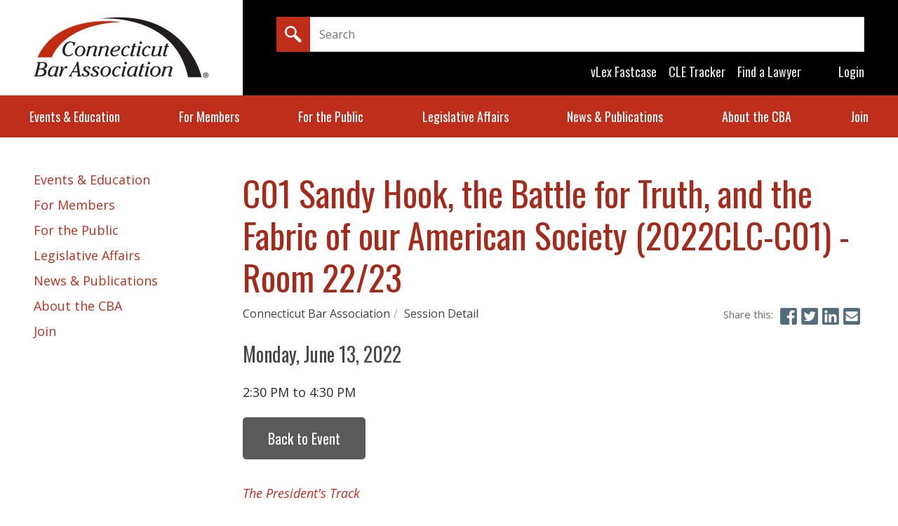

--- FILE ---
content_type: text/html; charset=utf-8
request_url: https://www.ctbar.org/detail/session-detail/c01-sandy-hook-the-battle-for-truth-and-the-fabric-of-our-american-society-2022clc-c01-room-22-23-991279
body_size: 21293
content:


<!DOCTYPE html>
<html lang="en" class="no-js">

<head id="head1"><link rel="stylesheet" href="https://cdnjs.cloudflare.com/ajax/libs/font-awesome/4.7.0/css/font-awesome.min.css" /><meta charset="utf-8" /><meta name="viewport" content="width=device-width, initial-scale=1" /><meta http-equiv="X-UA-Compatible" content="IE=edge;chrome=1" /><title>
	Session Detail | Connecticut Bar Association
</title>

    <!--[if lt IE 9]>
        <script src="/Scripts/ie.min.js"></script>
    <![endif]-->

<meta property="og:title" content="Session Detail" /><meta property="og:url" content="https://www.ctbar.org/detail/session-detail" /><meta property="og:type" content="website" /><meta property="og:site_name" content="Default" /><link href="https://fonts.googleapis.com/css?family=Open+Sans:400,400i,700,700i|Oswald:300,400" media="all" rel="stylesheet" type="text/css" /><link rel="stylesheet" type="text/css" href="/Stylesheets/CTBarMain/036124e8-075a-4dac-b798-4f19f7532ec5" /><link href="/Styles/RDCustom.css" media="all" rel="stylesheet" type="text/css" /><meta name="Generator" content="Sitefinity 13.3.7649.0 PE" /><link rel="canonical" href="https://www.ctbar.org/detail/session-detail/c01-sandy-hook-the-battle-for-truth-and-the-fabric-of-our-american-society-2022clc-c01-room-22-23-991279" /><meta name="viewport" content="width=device-width, initial-scale=1.0" /><script type="text/javascript">
	(function() {var _rdDeviceWidth = (window.innerWidth > 0) ? window.innerWidth : screen.width;var _rdDeviceHeight = (window.innerHeight > 0) ? window.innerHeight : screen.height;var _rdOrientation = (window.width > window.height) ? 'landscape' : 'portrait';})();
</script><link href="/Telerik.Web.UI.WebResource.axd?d=PMrIT5dOWaVYIcpFWUE4nEjMuI4R27PvgUQ3t23SZxlhCQ5oiMPLXBPYGJ4whkllaWJahGvpOJS6jdHRl1TGW4DC8O06Etr1rzdEBAHdWBvlAe5zqofttDNMclUAMZLI0&amp;t=638840910637275692&amp;compress=0&amp;_TSM_CombinedScripts_=%3b%3bTelerik.Sitefinity.Resources%2c+Version%3d13.3.7649.0%2c+Culture%3dneutral%2c+PublicKeyToken%3db28c218413bdf563%3aen%3a04d52e12-2411-4be3-a9b1-e2f5f38b19e1%3a7a90d6a%3bTelerik.Web.UI%2c+Version%3d2021.1.119.45%2c+Culture%3dneutral%2c+PublicKeyToken%3d121fae78165ba3d4%3aen%3aa0d12491-c9c2-4851-b575-66251a466dfe%3a580b2269%3aeb8d8a8e" type="text/css" rel="stylesheet" /><link href="/Sitefinity/Public/ResponsiveDesign/layout_transformations.css?pageDataId=74d0ebfa-203b-4544-ade7-ef7819cc52bd&amp;pageSiteNode=B155A376-5A92-4BF4-9218-75C0B7057A3F/9d72423d-7e2e-474d-aa2b-52c74084078d/SitefinitySiteMap" type="text/css" rel="stylesheet" /></head>

<body>
    <form method="post" action="./c01-sandy-hook-the-battle-for-truth-and-the-fabric-of-our-american-society-2022clc-c01-room-22-23-991279" id="aspnetForm">
<div class="aspNetHidden">
<input type="hidden" name="ctl05_TSM" id="ctl05_TSM" value="" />
<input type="hidden" name="ctl06_TSSM" id="ctl06_TSSM" value="" />
<input type="hidden" name="__EVENTTARGET" id="__EVENTTARGET" value="" />
<input type="hidden" name="__EVENTARGUMENT" id="__EVENTARGUMENT" value="" />
<input type="hidden" name="__VIEWSTATE" id="__VIEWSTATE" value="ZqMoBcoL5qGDu98xB96t+n7ZpToivGZDC5wUZvrO+fBMB/1EKd4QeS5ZTR0P/S+PmuCHMlvbSBCaYhzTbe7tu/9LZfMAP2r4bnLAa8MHv+gCdMY6/qbpx9J6MOc3zDMaYq5naOPvYt7A1vRmCPbNCC2mWtQVmNDCD4SYZh+LPIejGe6vcJ9DsiipSIsU5mlc7mkf4LpfIGlVgk3iuYE8fFxMZO1vaxOWK9EXTwJVW9A=" />
</div>

<script type="text/javascript">
//<![CDATA[
var theForm = document.forms['aspnetForm'];
if (!theForm) {
    theForm = document.aspnetForm;
}
function __doPostBack(eventTarget, eventArgument) {
    if (!theForm.onsubmit || (theForm.onsubmit() != false)) {
        theForm.__EVENTTARGET.value = eventTarget;
        theForm.__EVENTARGUMENT.value = eventArgument;
        theForm.submit();
    }
}
//]]>
</script>


<script src="/WebResource.axd?d=pynGkmcFUV13He1Qd6_TZMGgN1uhNYwk8hdo4BYo0xT9t-82DnB2JmwqfbQtOGp-sMhqK4pHCZd3SG00s0CiVQ2&amp;t=638901392248157332" type="text/javascript"></script>


<script type="text/javascript">
//<![CDATA[
var __cultureInfo = {"name":"en","numberFormat":{"CurrencyDecimalDigits":2,"CurrencyDecimalSeparator":".","IsReadOnly":true,"CurrencyGroupSizes":[3],"NumberGroupSizes":[3],"PercentGroupSizes":[3],"CurrencyGroupSeparator":",","CurrencySymbol":"$","NaNSymbol":"NaN","CurrencyNegativePattern":0,"NumberNegativePattern":1,"PercentPositivePattern":1,"PercentNegativePattern":1,"NegativeInfinitySymbol":"-∞","NegativeSign":"-","NumberDecimalDigits":2,"NumberDecimalSeparator":".","NumberGroupSeparator":",","CurrencyPositivePattern":0,"PositiveInfinitySymbol":"∞","PositiveSign":"+","PercentDecimalDigits":2,"PercentDecimalSeparator":".","PercentGroupSeparator":",","PercentSymbol":"%","PerMilleSymbol":"‰","NativeDigits":["0","1","2","3","4","5","6","7","8","9"],"DigitSubstitution":1},"dateTimeFormat":{"AMDesignator":"AM","Calendar":{"MinSupportedDateTime":"\/Date(-62135578800000)\/","MaxSupportedDateTime":"\/Date(253402300799999)\/","AlgorithmType":1,"CalendarType":1,"Eras":[1],"TwoDigitYearMax":2029,"IsReadOnly":true},"DateSeparator":"/","FirstDayOfWeek":0,"CalendarWeekRule":0,"FullDateTimePattern":"dddd, MMMM d, yyyy h:mm:ss tt","LongDatePattern":"dddd, MMMM d, yyyy","LongTimePattern":"h:mm:ss tt","MonthDayPattern":"MMMM d","PMDesignator":"PM","RFC1123Pattern":"ddd, dd MMM yyyy HH\u0027:\u0027mm\u0027:\u0027ss \u0027GMT\u0027","ShortDatePattern":"M/d/yyyy","ShortTimePattern":"h:mm tt","SortableDateTimePattern":"yyyy\u0027-\u0027MM\u0027-\u0027dd\u0027T\u0027HH\u0027:\u0027mm\u0027:\u0027ss","TimeSeparator":":","UniversalSortableDateTimePattern":"yyyy\u0027-\u0027MM\u0027-\u0027dd HH\u0027:\u0027mm\u0027:\u0027ss\u0027Z\u0027","YearMonthPattern":"MMMM yyyy","AbbreviatedDayNames":["Sun","Mon","Tue","Wed","Thu","Fri","Sat"],"ShortestDayNames":["Su","Mo","Tu","We","Th","Fr","Sa"],"DayNames":["Sunday","Monday","Tuesday","Wednesday","Thursday","Friday","Saturday"],"AbbreviatedMonthNames":["Jan","Feb","Mar","Apr","May","Jun","Jul","Aug","Sep","Oct","Nov","Dec",""],"MonthNames":["January","February","March","April","May","June","July","August","September","October","November","December",""],"IsReadOnly":true,"NativeCalendarName":"Gregorian Calendar","AbbreviatedMonthGenitiveNames":["Jan","Feb","Mar","Apr","May","Jun","Jul","Aug","Sep","Oct","Nov","Dec",""],"MonthGenitiveNames":["January","February","March","April","May","June","July","August","September","October","November","December",""]},"eras":[1,"A.D.",null,0]};//]]>
</script>

<script src="/Telerik.Web.UI.WebResource.axd?_TSM_HiddenField_=ctl05_TSM&amp;compress=0&amp;_TSM_CombinedScripts_=%3b%3bSystem.Web.Extensions%2c+Version%3d4.0.0.0%2c+Culture%3dneutral%2c+PublicKeyToken%3d31bf3856ad364e35%3aen%3aa8328cc8-0a99-4e41-8fe3-b58afac64e45%3aea597d4b%3ab25378d2" type="text/javascript"></script>
<script type="text/javascript">
//<![CDATA[
if (typeof(Sys) === 'undefined') throw new Error('ASP.NET Ajax client-side framework failed to load.');
//]]>
</script>

<script src="/ScriptResource.axd?d=oBrf1f-DLFBYf_XnAiQIeq2LAnew5cg5xqIgbkOndqrOqggKvxOeuPKn2oQjB85qNc8GTktDjInbY_7slnmgntYvHPkxBcnmbTDHBr-l6mcCTfLq8VKqXYl2xfYwB3S8SyMdoEsJRmV4F81PeNuaRqM7TgZKK0X1RbQfAqIoHf2ccCZkbeLDbjbVDwBEIPEy0&amp;t=ffffffffc6a832bf" type="text/javascript"></script>
<script src="/Telerik.Web.UI.WebResource.axd?_TSM_HiddenField_=ctl05_TSM&amp;compress=0&amp;_TSM_CombinedScripts_=%3b%3bTelerik.Sitefinity.Resources%3aen%3a04d52e12-2411-4be3-a9b1-e2f5f38b19e1%3ab162b7a1%3a7ee0bb1f%3a83eb063b" type="text/javascript"></script>
<script src="/Mvc/Scripts/RDLoginLogoutStatus/login-status.js" type="text/javascript"></script>
<script src="/ScriptResource.axd?d=FitA-pjUSx2FpDlPm_dQgvH0pMrH5cIQYmgzMQqmVABhVi0lpuXxMVWhhyslY6aVdFBps0ZgU71zevu-Zsnm7lB1oflgC_dt1szzc3LSv252BM-9pktzN4a82cFIfxEWE8IKaPJUwJzQg7kLi7KrV7Lqg4tI3pWtYW1aHIkXjjGq-rtK8KK3bbMb9_gtVGnA0&amp;t=ffffffffc6a832bf" type="text/javascript"></script>
<script src="/ScriptResource.axd?d=QHu3D-dgHdyYN7jcKSV0yJpE52CUqSA0H23pLaBSjMiCm_A5CBvePy3j-9HKpq4wzNu_pRJGwnkwCxp7sYziDGC3rSlmjvHLQxc8Ugtqurb3qIZk-ORJuMCplhKnaLZTYQYhgdLryGuAnW6EeZhvOXqsxsCdWnsHgF5djUgyjQX55LT1RgJRhnrYO1KW6n3Q0&amp;t=ffffffffc6a832bf" type="text/javascript"></script>
<script src="/Telerik.Web.UI.WebResource.axd?_TSM_HiddenField_=ctl05_TSM&amp;compress=0&amp;_TSM_CombinedScripts_=%3b%3bTelerik.Sitefinity%3aen%3aa34bd067-50c6-430e-bf7a-171a1c7b2730%3a993d8e92%3a5b182b17%3bTelerik.Web.UI%2c+Version%3d2021.1.119.45%2c+Culture%3dneutral%2c+PublicKeyToken%3d121fae78165ba3d4%3aen%3aa0d12491-c9c2-4851-b575-66251a466dfe%3aa1a4383a%3bTelerik.Sitefinity%2c+Version%3d13.3.7649.0%2c+Culture%3dneutral%2c+PublicKeyToken%3db28c218413bdf563%3aen%3aa34bd067-50c6-430e-bf7a-171a1c7b2730%3a721addc%3a41f6c3a7" type="text/javascript"></script>
<div class="aspNetHidden">

	<input type="hidden" name="__VIEWSTATEGENERATOR" id="__VIEWSTATEGENERATOR" value="16A151F2" />
</div><script type="text/javascript">
//<![CDATA[
Sys.WebForms.PageRequestManager._initialize('ctl00$ctl05', 'aspnetForm', [], [], [], 90, 'ctl00');
//]]>
</script>
<input type="hidden" name="ctl00$ctl05" id="ctl05" />
<script type="text/javascript">
//<![CDATA[
Sys.Application.setServerId("ctl05", "ctl00$ctl05");
Sys.Application._enableHistoryInScriptManager();
//]]>
</script>


        <header class="page-header" role="banner">
            <div class="page-bounds">
                <div class="header-logo">
                    
<div class='sfContentBlock'><a href="/"><img src="/images/default-source/site-design/logos/logo.png?sfvrsn=5709e6ef_4" data-displaymode="Original" alt="Connecticut Bar Association"></a>

</div>



                </div>

                <button class="page-header__toggle" data-toggle-target="next">
                    Menu
                    <span class="toggle-indicator">
                        <span class="toggle-indicator__piece toggle-indicator__piece--1"></span>
                        <span class="toggle-indicator__piece toggle-indicator__piece--2"></span>
                        <span class="toggle-indicator__piece toggle-indicator__piece--3"></span>
                    </span>
                </button>

                <div class="page-header__content">

                    <div class="header-utility">
                        



<ul id="HeaderUtilityPlaceholder_TF212689C016_ctl00_ctl00_navigationUl" class="header-utility__list &lt;%= this.GetCssClass() %>">
    
                    <li class="header-utility__item">
                        <a href="/vlexfastcaseplatform">vLex Fastcase</a>
                        
                    </li>
                
                    <li class="header-utility__item">
                        <a href="/cle-tracker">CLE Tracker</a>
                        
                    </li>
                
                    <li class="header-utility__item">
                        <a href="/find-a-lawyer">Find a Lawyer</a>
                        
                    </li>
                
</ul>


<div class="header-user">
    <div class="media" data-sf-role="sf-logged-in-view" style="display: none">
        <span class="header-user__welcome">Welcome, <span data-sf-role="sf-logged-in-name"></span>!</span>
        <a class="header-user__log-out" href="/detail/session-detail/SignOut/">Logout</a>
    </div>

    <div data-sf-role="sf-logged-out-view" style="display: none">
        <button class="header-user__log-in" data-sf-role="login-status-button">Login</button>
    </div>
</div>

<input type="hidden" data-sf-role="sf-status-json-endpoint-url" value="/rest-api/rd-login-status/FirstName"/>
<input type="hidden" data-sf-role="sf-logout-redirect-url" value="https://www.ctbar.org/home2"/>
<input type="hidden" data-sf-role="sf-login-redirect-url" value="https://www.ctbar.org/search-results/account/login?redirect_uri=%2fdetail%2fsession-detail%2fc01-sandy-hook-the-battle-for-truth-and-the-fabric-of-our-american-society-2022clc-c01-room-22-23-991279" />
<input type="hidden" data-sf-role="sf-is-design-mode-value" value="False" />
<input type="hidden" data-sf-role="sf-allow-windows-sts-login" value="False" />


                    </div>

                    <div class="header-search">
                        
<div class='sfContentBlock'><input class="header-search__input" id="header-search__input" name="q" placeholder="Search" type="text"><button class="header-search__submit" id="header-search__submit" type="submit"><img id="header-search__image" alt="Search" data-displaymode="Original" src="/images/default-source/site-design/icons/icon-search.png?sfvrsn=1fa756c9_4"></button>

</div>
                    </div>

                    <nav class="header-nav" role="navigation">
                        



<div class="header-nav__sf-wrapper ">
    <ul id="HeaderNavPlaceholder_TF212689C009_ctl00_ctl00_navigationUl">
        
                        <li>
                            <a href="/events-education">Events &amp; Education</a>
                            <ul id="HeaderNavPlaceholder_TF212689C009_ctl00_ctl00_ctl00_ctl00_childNodesContainer">
                        <li>
                            <a href="/events-education/events">Calendar of Events</a>
                            <ul id="HeaderNavPlaceholder_TF212689C009_ctl00_ctl00_ctl00_ctl00_ctl01_childNodesContainer">
                        <li>
                            <a href="/events-education/events/meetings-events">Meetings/Events</a>
                            
                        </li>
                    
                        <li>
                            <a href="/events-education/events/cle-education">CLE/Education</a>
                            
                        </li>
                    
                        <li>
                            <a href="/events-education/events/ethics-seminars">Ethics Seminars</a>
                            
                        </li>
                    
                        <li>
                            <a href="/events-education/events/solo-small-firm-cle-series">Solo/Small Firm CLE Series</a>
                            
                        </li>
                    
                        <li>
                            <a href="/events-education/events/AI-and-the-law">AI &amp; The Law Limited CLE Series</a>
                            
                        </li>
                    
                        <li>
                            <a href="/events-education/events/pathway-to-practice-an-education-series-for-law-students">Pathway to Practice: An Education Series for Law Students</a>
                            
                        </li>
                    </ul>
                        </li>
                    
                        <li>
                            <a href="/events-education/zoom-resources">Zoom Resources</a>
                            
                        </li>
                    
                        <li>
                            <a href="/events-education/education-portal" target="_blank">Education Portal/CLE On-Demand</a>
                            
                        </li>
                    
                        <li>
                            <a href="/events-education/mcle-in-connecticut">MCLE in Connecticut</a>
                            
                        </li>
                    
                        <li>
                            <a href="/events-education/cle-credit-tracker">CLE Credit Tracker</a>
                            
                        </li>
                    
                        <li>
                            <a href="/events-education/upcoming-special-events">Special Events</a>
                            <ul id="HeaderNavPlaceholder_TF212689C009_ctl00_ctl00_ctl00_ctl00_ctl06_childNodesContainer">
                        <li>
                            <a href="/events-education/upcoming-special-events/connecticut-bar-association-150th-anniversary">Connecticut Bar Association 150th Anniversary</a>
                            
                        </li>
                    
                        <li>
                            <a href="/events-education/upcoming-special-events/celebrate-with-the-stars">Celebrate with the Stars</a>
                            
                        </li>
                    
                        <li>
                            <a href="/events-education/upcoming-special-events/clc">Connecticut Legal Conference (CLC)</a>
                            
                        </li>
                    
                        <li>
                            <a href="/events-education/upcoming-special-events/pathways-to-leadership-for-women-lawyers">Pathways to Leadership for Women Lawyers</a>
                            
                        </li>
                    
                        <li>
                            <a href="/events-education/upcoming-special-events/150-minutes-of-service-pledge">150 Minutes of Service Pledge</a>
                            
                        </li>
                    </ul>
                        </li>
                    
                        <li>
                            <a href="/events-education/become-a-speaker">Become a Speaker</a>
                            
                        </li>
                    
                        <li>
                            <a href="/events-education/presenting-a-cle">Presenting a CLE</a>
                            
                        </li>
                    
                        <li>
                            <a href="/events-education/section-meeting-cle-credit-request">Request Section Meeting CLE Credit </a>
                            
                        </li>
                    
                        <li>
                            <a href="/events-education/constance-baker-motley-speaker-series">Constance Baker Motley Speaker Series on Racial Inequality</a>
                            
                        </li>
                    
                        <li>
                            <a href="/events-education/sponsor-an-event">Sponsor an Event</a>
                            
                        </li>
                    
                        <li>
                            <a href="/events-education/cle-pass">CLE Pass</a>
                            
                        </li>
                    
                        <li>
                            <a href="/events-education/event-request-form">Event Request Form</a>
                            
                        </li>
                    </ul>
                        </li>
                    
                        <li>
                            <a href="/members">For Members</a>
                            <ul id="HeaderNavPlaceholder_TF212689C009_ctl00_ctl00_ctl00_ctl01_childNodesContainer">
                        <li>
                            <a href="/members/manage-my-account">Manage My Account</a>
                            <ul id="HeaderNavPlaceholder_TF212689C009_ctl00_ctl00_ctl00_ctl01_ctl01_childNodesContainer">
                        <li>
                            <a href="/members/manage-my-account/update-my-profile">Update My Profile</a>
                            
                        </li>
                    
                        <li>
                            <a href="/members/manage-my-account/my-groups">My Groups</a>
                            
                        </li>
                    
                        <li>
                            <a href="/members/manage-my-account/track-my-cle-credits">CLE Credit Tracker</a>
                            
                        </li>
                    </ul>
                        </li>
                    
                        <li>
                            <a href="/members/listservs">Sidebar/Listservs</a>
                            
                        </li>
                    
                        <li>
                            <a href="/members/sections-and-committees">Sections,  Committees, and Task Forces</a>
                            <ul id="HeaderNavPlaceholder_TF212689C009_ctl00_ctl00_ctl00_ctl01_ctl03_childNodesContainer">
                        <li>
                            <a href="/members/sections-and-committees/test-drive-a-section">Test Drive a Section</a>
                            
                        </li>
                    
                        <li>
                            <a href="/members/sections-and-committees/join-a-section">Join a Section</a>
                            
                        </li>
                    
                        <li>
                            <a href="/members/sections-and-committees/leadership-resources">Leadership Resources </a>
                            
                        </li>
                    
                        <li>
                            <a href="/members/sections-and-committees/annual-reports-of-sections-and-committees">Annual Reports of Sections and Committees</a>
                            
                        </li>
                    
                        <li>
                            <a href="/members/sections-and-committees/lawyers-principles-of-professionalism">Lawyer&#39;s Principles of Professionalism</a>
                            
                        </li>
                    </ul>
                        </li>
                    
                        <li>
                            <a href="/members/vLexFaxtcase">vLex Fastcase</a>
                            
                        </li>
                    
                        <li>
                            <a href="/members/education-portal">Education Portal</a>
                            
                        </li>
                    
                        <li>
                            <a href="/members/membership-benefits">Member Benefits</a>
                            <ul id="HeaderNavPlaceholder_TF212689C009_ctl00_ctl00_ctl00_ctl01_ctl06_childNodesContainer">
                        <li>
                            <a href="/members/membership-benefits/apply">Apply to be a CBA Member Benefit</a>
                            
                        </li>
                    </ul>
                        </li>
                    
                        <li>
                            <a href="/members/career-center">Career Center</a>
                            
                        </li>
                    
                        <li>
                            <a href="/members/find-a-member">Find a Member</a>
                            
                        </li>
                    
                        <li>
                            <a href="/members/professional-resources">Professional Resources	</a>
                            <ul id="HeaderNavPlaceholder_TF212689C009_ctl00_ctl00_ctl00_ctl01_ctl09_childNodesContainer">
                        <li>
                            <a href="/members/professional-resources/lawyer-to-lawyer-dispute-resolution-program">Lawyer-to-Lawyer Dispute Resolution Program</a>
                            
                        </li>
                    
                        <li>
                            <a href="/members/professional-resources/lawyer-client-fee-dispute-resolution-program">Lawyer-Client Fee Dispute Resolution Program</a>
                            
                        </li>
                    
                        <li>
                            <a href="/members/professional-resources/lawyers-concerned-for-lawyers" target="_blank">Lawyers Concerned for Lawyers</a>
                            
                        </li>
                    
                        <li>
                            <a href="/members/professional-resources/legal-resources-lending-library">Legal Resources Lending Library</a>
                            
                        </li>
                    
                        <li>
                            <a href="/members/professional-resources/applying-for-bar-admission-in-connecticut" target="_blank">Applying for Bar Admission in Connecticut</a>
                            
                        </li>
                    
                        <li>
                            <a href="/members/professional-resources/mcle-rule">MCLE Rule</a>
                            
                        </li>
                    </ul>
                        </li>
                    
                        <li>
                            <a href="/members/limited-scope-representation-resources">Limited Scope Representation</a>
                            
                        </li>
                    
                        <li>
                            <a href="/members/volunteer-today">Volunteer Today</a>
                            <ul id="HeaderNavPlaceholder_TF212689C009_ctl00_ctl00_ctl00_ctl01_ctl11_childNodesContainer">
                        <li>
                            <a href="/members/volunteer-today/pro-bono">Pro Bono</a>
                            <ul id="HeaderNavPlaceholder_TF212689C009_ctl00_ctl00_ctl00_ctl01_ctl11_ctl01_childNodesContainer">
                        <li>
                            <a href="/members/volunteer-today/pro-bono/CBA-pro-bono-connect">CBA Pro Bono Connect</a>
                            
                        </li>
                    
                        <li>
                            <a href="/members/volunteer-today/pro-bono/free-legal-advice-clinics">Free Legal Advice Clinics</a>
                            
                        </li>
                    
                        <li>
                            <a href="/members/volunteer-today/pro-bono/ct-free-legal-answers">CT Free Legal Answers</a>
                            
                        </li>
                    
                        <li>
                            <a href="/members/volunteer-today/pro-bono/emeritus-pro-bono-attorney-program">Emeritus Pro Bono Attorney Program</a>
                            
                        </li>
                    
                        <li>
                            <a href="/members/volunteer-today/pro-bono/bankruptcy-pro-bono-program-attorneys">Bankruptcy Pro Bono Program</a>
                            
                        </li>
                    </ul>
                        </li>
                    
                        <li>
                            <a href="/members/volunteer-today/civics-education">K-12 Programs</a>
                            <ul id="HeaderNavPlaceholder_TF212689C009_ctl00_ctl00_ctl00_ctl01_ctl11_ctl02_childNodesContainer">
                        <li>
                            <a href="/members/volunteer-today/civics-education/connecticut-court-visitation-program">Connecticut Court Visitation Program</a>
                            
                        </li>
                    </ul>
                        </li>
                    </ul>
                        </li>
                    
                        <li>
                            <a href="/members/certification-programs">Certification Programs</a>
                            <ul id="HeaderNavPlaceholder_TF212689C009_ctl00_ctl00_ctl00_ctl01_ctl12_childNodesContainer">
                        <li>
                            <a href="/members/certification-programs/RRESpecialist">Residential Real Estate Specialist Certification Program</a>
                            
                        </li>
                    
                        <li>
                            <a href="/members/certification-programs/workers'-compensation-specialist-certification-program">Workers&#39; Compensation Specialist Certification Program</a>
                            
                        </li>
                    </ul>
                        </li>
                    
                        <li>
                            <a href="/members/lawyer-wellbeing">Lawyer Well-Being </a>
                            
                        </li>
                    
                        <li>
                            <a href="/members/solo-and-small-firm-resource-center">Solo and Small Firm Resource Center</a>
                            
                        </li>
                    
                        <li>
                            <a href="/members/cba-presidential-fellows-program">CBA Presidential Fellows Program</a>
                            
                        </li>
                    
                        <li>
                            <a href="/members/connecticut-professionals-leadership-academy">Connecticut Professionals’ Leadership Academy</a>
                            
                        </li>
                    
                        <li>
                            <a href="/members/legally-brief-episodes">Legally Brief Video Series</a>
                            
                        </li>
                    </ul>
                        </li>
                    
                        <li>
                            <a href="/public">For the Public</a>
                            <ul id="HeaderNavPlaceholder_TF212689C009_ctl00_ctl00_ctl00_ctl02_childNodesContainer">
                        <li>
                            <a href="/public/find-a-lawyer-ct">Find a Lawyer</a>
                            
                        </li>
                    
                        <li>
                            <a href="/public/limited-scope-representation">Limited Scope Representation</a>
                            
                        </li>
                    
                        <li>
                            <a href="/public/find-a-residential-real-estate-specialist">Find a Residential Real Estate Specialist</a>
                            
                        </li>
                    
                        <li>
                            <a href="/public/find-a-workers-compensation-specialist">Find a Workers’ Compensation Specialist</a>
                            
                        </li>
                    
                        <li>
                            <a href="/public/pro-bono-legal-aid-services">Ways to Get Legal Help</a>
                            <ul id="HeaderNavPlaceholder_TF212689C009_ctl00_ctl00_ctl00_ctl02_ctl05_childNodesContainer">
                        <li>
                            <a href="/public/pro-bono-legal-aid-services/cba's-free-volunteer-attorney-programs">CBA&#39;s Free Volunteer Attorney Programs</a>
                            
                        </li>
                    
                        <li>
                            <a href="/public/pro-bono-legal-aid-services/other-organizations">Other Organizations and Resources for Individuals with Low or No Income</a>
                            
                        </li>
                    
                        <li>
                            <a href="/public/pro-bono-legal-aid-services/find-lawyer">Find a Lawyer to Hire</a>
                            
                        </li>
                    </ul>
                        </li>
                    
                        <li>
                            <a href="/public/access-to-justice-resource-page">Access to Justice Resources</a>
                            
                        </li>
                    
                        <li>
                            <a href="/public/k-12">K-12 Programs</a>
                            <ul id="HeaderNavPlaceholder_TF212689C009_ctl00_ctl00_ctl00_ctl02_ctl07_childNodesContainer">
                        <li>
                            <a href="/public/k-12/connecticut-court-visitation-program">Connecticut Court Visitation Program</a>
                            
                        </li>
                    
                        <li>
                            <a href="/public/k-12/mock-trial-competitions">Mock Trial Competitions</a>
                            
                        </li>
                    
                        <li>
                            <a href="/public/k-12/law-camp">CBA Law Camp</a>
                            
                        </li>
                    </ul>
                        </li>
                    
                        <li>
                            <a href="/public/college-postgraduate">College and Postgraduate</a>
                            <ul id="HeaderNavPlaceholder_TF212689C009_ctl00_ctl00_ctl00_ctl02_ctl08_childNodesContainer">
                        <li>
                            <a href="/public/college-postgraduate/scholars-program">CBA Future of the Legal Profession Scholars Program</a>
                            
                        </li>
                    </ul>
                        </li>
                    
                        <li>
                            <a href="/public/education-portal">Education Portal</a>
                            
                        </li>
                    
                        <li>
                            <a href="/public/professionals-resources">Professionals Resources</a>
                            <ul id="HeaderNavPlaceholder_TF212689C009_ctl00_ctl00_ctl00_ctl02_ctl10_childNodesContainer">
                        <li>
                            <a href="/public/professionals-resources/lawyer-to-lawyer-dispute-resolution-program">Lawyer-to-Lawyer Dispute Resolution Program</a>
                            
                        </li>
                    
                        <li>
                            <a href="/public/professionals-resources/lawyers-concerned-for-lawyers" target="_blank">Lawyers Concerned for Lawyers</a>
                            
                        </li>
                    
                        <li>
                            <a href="/public/professionals-resources/applying-for-bar-admission-in-connecticut" target="_blank">Applying for Bar Admission in Connecticut</a>
                            
                        </li>
                    
                        <li>
                            <a href="/public/professionals-resources/mcle-rule">MCLE Rule</a>
                            
                        </li>
                    </ul>
                        </li>
                    
                        <li>
                            <a href="/public/certification-programs">Certification Programs</a>
                            <ul id="HeaderNavPlaceholder_TF212689C009_ctl00_ctl00_ctl00_ctl02_ctl11_childNodesContainer">
                        <li>
                            <a href="/public/certification-programs/become-a-certified-workers'-compensation-specialist">Become a Workers&#39; Compensation Specialist</a>
                            
                        </li>
                    
                        <li>
                            <a href="/public/certification-programs/become-a-residential-real-estate-specialist">Become a Residential Real Estate Specialist</a>
                            
                        </li>
                    </ul>
                        </li>
                    
                        <li>
                            <a href="/public/filing-a-complaint-against-an-attorney" target="_blank">Filing a Complaint Against An Attorney</a>
                            
                        </li>
                    
                        <li>
                            <a href="/public/lawyer-client-fee-dispute-resolution-program">Lawyer-Client Fee Dispute Resolution Program</a>
                            
                        </li>
                    
                        <li>
                            <a href="/public/legally-brief-video-series">Legally Brief Video Series</a>
                            
                        </li>
                    </ul>
                        </li>
                    
                        <li>
                            <a href="/legislative-affairs">Legislative Affairs</a>
                            <ul id="HeaderNavPlaceholder_TF212689C009_ctl00_ctl00_ctl00_ctl03_childNodesContainer">
                        <li>
                            <a href="/legislative-affairs/capitol-update-newsletter">Capitol Update</a>
                            
                        </li>
                    
                        <li>
                            <a href="/legislative-affairs/legislative-policy">Legislative Policy</a>
                            
                        </li>
                    
                        <li>
                            <a href="/legislative-affairs/legislative-agenda">Legislative Agenda</a>
                            <ul id="HeaderNavPlaceholder_TF212689C009_ctl00_ctl00_ctl00_ctl03_ctl03_childNodesContainer">
                        <li>
                            <a href="/legislative-affairs/legislative-agenda/legislative-liaisons">Legislative Liaisons </a>
                            
                        </li>
                    </ul>
                        </li>
                    
                        <li>
                            <a href="/legislative-affairs/lprc">Legislative Policy and Review Committee</a>
                            <ul id="HeaderNavPlaceholder_TF212689C009_ctl00_ctl00_ctl00_ctl03_ctl04_childNodesContainer">
                        <li>
                            <a href="/legislative-affairs/lprc/lprc-materials">LPRC Materials</a>
                            
                        </li>
                    </ul>
                        </li>
                    
                        <li>
                            <a href="/legislative-affairs/rules-committee-of-the-superior-court" target="_blank">Rules Committee of the Superior Court</a>
                            <ul id="HeaderNavPlaceholder_TF212689C009_ctl00_ctl00_ctl00_ctl03_ctl05_childNodesContainer">
                        <li>
                            <a href="/legislative-affairs/rules-committee-of-the-superior-court/rules-committee-docs">Rules Committee Materials</a>
                            
                        </li>
                    
                        <li>
                            <a href="/legislative-affairs/rules-committee-of-the-superior-court/amicus-brief">Amicus Brief</a>
                            
                        </li>
                    </ul>
                        </li>
                    
                        <li>
                            <a href="/legislative-affairs/new-legislation" target="_blank">New Connecticut Legislation</a>
                            
                        </li>
                    
                        <li>
                            <a href="/legislative-affairs/position-request-form" target="_blank">Position Request Form</a>
                            
                        </li>
                    
                        <li>
                            <a href="/legislative-affairs/legislative-affairs">Legislative Affairs Resources</a>
                            
                        </li>
                    </ul>
                        </li>
                    
                        <li>
                            <a href="/news">News &amp; Publications</a>
                            <ul id="HeaderNavPlaceholder_TF212689C009_ctl00_ctl00_ctl00_ctl04_childNodesContainer">
                        <li>
                            <a href="/news/CBAPublications">Publications</a>
                            <ul id="HeaderNavPlaceholder_TF212689C009_ctl00_ctl00_ctl00_ctl04_ctl01_childNodesContainer">
                        <li>
                            <a href="/news/CBAPublications/connecticut-lawyer">CT Lawyer</a>
                            
                        </li>
                    
                        <li>
                            <a href="/news/CBAPublications/connecticut-bar-journal">Connecticut Bar Journal</a>
                            <ul id="HeaderNavPlaceholder_TF212689C009_ctl00_ctl00_ctl00_ctl04_ctl01_ctl02_childNodesContainer">
                        <li>
                            <a href="/news/CBAPublications/connecticut-bar-journal/docket">The CBA Docket</a>
                            
                        </li>
                    </ul>
                        </li>
                    
                        <li>
                            <a href="/news/CBAPublications/informal-ethics-opinions">Informal Ethics Opinions</a>
                            
                        </li>
                    
                        <li>
                            <a href="/news/CBAPublications/periodicals-archive">Periodicals Archive</a>
                            
                        </li>
                    </ul>
                        </li>
                    
                        <li>
                            <a href="/news/cba-news">CBA News</a>
                            <ul id="HeaderNavPlaceholder_TF212689C009_ctl00_ctl00_ctl00_ctl04_ctl02_childNodesContainer">
                        <li>
                            <a href="/news/cba-news/latestnews">Latest News</a>
                            
                        </li>
                    
                        <li>
                            <a href="/news/cba-news/cba-in-the-news">CBA in the News</a>
                            
                        </li>
                    
                        <li>
                            <a href="/news/cba-news/press-room"> Press Room</a>
                            
                        </li>
                    </ul>
                        </li>
                    
                        <li>
                            <a href="/news/purchase-a-publication">Purchase a Publication</a>
                            
                        </li>
                    
                        <li>
                            <a href="/news/press-kit">Press Kit</a>
                            
                        </li>
                    
                        <li>
                            <a href="/news/advertise-with-us">Advertise with Us</a>
                            
                        </li>
                    </ul>
                        </li>
                    
                        <li>
                            <a href="/about">About the CBA</a>
                            <ul id="HeaderNavPlaceholder_TF212689C009_ctl00_ctl00_ctl00_ctl05_childNodesContainer">
                        <li>
                            <a href="/about/governance">Governance</a>
                            <ul id="HeaderNavPlaceholder_TF212689C009_ctl00_ctl00_ctl00_ctl05_ctl01_childNodesContainer">
                        <li>
                            <a href="/about/governance/2025-2026-cba-officers">2025-2026 CBA Officers</a>
                            
                        </li>
                    
                        <li>
                            <a href="/about/governance/house-of-delegates">House of Delegates</a>
                            
                        </li>
                    
                        <li>
                            <a href="/about/governance/board-of-governors">Board of Governors</a>
                            
                        </li>
                    
                        <li>
                            <a href="/about/governance/constitution" target="_blank">CBA Constitution, Bylaws, and Procedures</a>
                            
                        </li>
                    </ul>
                        </li>
                    
                        <li>
                            <a href="/about/cba-history">CBA History </a>
                            <ul id="HeaderNavPlaceholder_TF212689C009_ctl00_ctl00_ctl00_ctl05_ctl02_childNodesContainer">
                        <li>
                            <a href="/about/cba-history/cba-past-presidents">CBA Past Presidents</a>
                            
                        </li>
                    
                        <li>
                            <a href="/about/cba-history/the-law-unmasked">The Law Unmasked</a>
                            
                        </li>
                    </ul>
                        </li>
                    
                        <li>
                            <a href="/about/membership">CBA Membership</a>
                            <ul id="HeaderNavPlaceholder_TF212689C009_ctl00_ctl00_ctl00_ctl05_ctl03_childNodesContainer">
                        <li>
                            <a href="/about/membership/join-the-cba" target="_blank">Join the CBA</a>
                            
                        </li>
                    
                        <li>
                            <a href="/about/membership/1875-society">1875 Society</a>
                            
                        </li>
                    </ul>
                        </li>
                    
                        <li>
                            <a href="/about/diversity-equity-inclusion">Diversity, Equity, &amp; Inclusion</a>
                            
                        </li>
                    
                        <li>
                            <a href="/about/cba-gives">CBA Gives</a>
                            
                        </li>
                    
                        <li>
                            <a href="/about/annual-reports">Annual Reports</a>
                            
                        </li>
                    
                        <li>
                            <a href="/about/cba-staff-directory">CBA Staff Directory </a>
                            
                        </li>
                    
                        <li>
                            <a href="/about/cba-job-posting">CBA Job Postings</a>
                            
                        </li>
                    
                        <li>
                            <a href="/about/press-room">Press Kit</a>
                            
                        </li>
                    
                        <li>
                            <a href="/about/contact-us">Contact Us</a>
                            
                        </li>
                    </ul>
                        </li>
                    
                        <li>
                            <a href="/join">Join</a>
                            
                        </li>
                    
    </ul>
</div>

                    </nav>
                </div>
            </div>
        </header>


        <div class="content" role="main">

            <div class="page-feature">
                

            </div>

            <div class="page-bounds">
                
<div class="sf_cols interior-layout">
    <div class="sf_colsOut interior-layout__title" style="" data-placeholder-label="Title">
        <div id="PageContentPlaceholder_T506BCFE7001_Col00" class="sf_colsIn sf_4cols_1in_25"><div>
	
<div id="PageContentPlaceholder_ctl02_ctl00_ctl00_detailContainer">
		        
     
         
         <h1 class="page-title session-title">C01 Sandy Hook, the Battle for Truth, and the Fabric of our American Society (2022CLC-C01) - Room 22/23</h1>
         
         
	</div>


</div><div id="PageContentPlaceholder_T0782458C002" class="breadcrumbs">
	

<div class="sfBreadcrumbWrp">
    <span id="PageContentPlaceholder_T0782458C002_ctl00_ctl00_BreadcrumbLabel" class="sfBreadcrumbLabel" style="display:none;"></span>
    <div id="ctl00_PageContentPlaceholder_T0782458C002_ctl00_ctl00_Breadcrumb" class="RadSiteMap RadSiteMap_Default">
		<!-- 2021.1.119.45 --><ul class="rsmFlow rsmLevel rsmOneLevel">
			<li class="rsmItem sfBreadcrumbNavigation"><a class="rsmLink" href="../../home2" title="The CBA is a nonprofit member service organization dedicated to advancing the legal profession and the principles of law and justice.">Connecticut Bar Association</a><span class='sfBreadcrumbNodeSeparator'>/</span></li> <li class="rsmItem sfNoBreadcrumbNavigation"><a class="rsmLink" href="javascript: void(0)">Session Detail</a></li>
		</ul><input id="ctl00_PageContentPlaceholder_T0782458C002_ctl00_ctl00_Breadcrumb_ClientState" name="ctl00_PageContentPlaceholder_T0782458C002_ctl00_ctl00_Breadcrumb_ClientState" type="hidden" />
	</div>
</div>
</div>
            
        </div>
    </div>
    <div class="sf_colsOut interior-layout__nav" style="" data-placeholder-label="Navigation">
        <div id="PageContentPlaceholder_T506BCFE7001_Col01" class="sf_colsIn sf_4cols_2in_25">


<div class="in-this-section ">

    <button type="button" class="in-this-section__toggle" data-toggle-target="next">
        In This Section
        <span class="toggle-indicator">
            <span class="toggle-indicator__piece toggle-indicator__piece--1"></span>
            <span class="toggle-indicator__piece toggle-indicator__piece--2"></span>
            <span class="toggle-indicator__piece toggle-indicator__piece--3"></span>
        </span>
    </button>

    <ul id="PageContentPlaceholder_T0782458C001_ctl00_ctl00_navigationUl">
        
                            <li>
                                <a href="/events-education">Events &amp; Education</a>
                                <ul id="PageContentPlaceholder_T0782458C001_ctl00_ctl00_ctl00_ctl00_childNodesContainer">
                            <li>
                                <a href="/events-education/events">Calendar of Events</a>
                                <ul id="PageContentPlaceholder_T0782458C001_ctl00_ctl00_ctl00_ctl00_ctl01_childNodesContainer">
                            <li>
                                <a href="/events-education/events/meetings-events">Meetings/Events</a>
                                
                            </li>
                        
                            <li>
                                <a href="/events-education/events/cle-education">CLE/Education</a>
                                
                            </li>
                        
                            <li>
                                <a href="/events-education/events/ethics-seminars">Ethics Seminars</a>
                                
                            </li>
                        
                            <li>
                                <a href="/events-education/events/solo-small-firm-cle-series">Solo/Small Firm CLE Series</a>
                                
                            </li>
                        
                            <li>
                                <a href="/events-education/events/AI-and-the-law">AI &amp; The Law Limited CLE Series</a>
                                
                            </li>
                        
                            <li>
                                <a href="/events-education/events/pathway-to-practice-an-education-series-for-law-students">Pathway to Practice: An Education Series for Law Students</a>
                                
                            </li>
                        </ul>
                            </li>
                        
                            <li>
                                <a href="/events-education/zoom-resources">Zoom Resources</a>
                                
                            </li>
                        
                            <li>
                                <a href="/events-education/education-portal" target="_blank">Education Portal/CLE On-Demand</a>
                                
                            </li>
                        
                            <li>
                                <a href="/events-education/mcle-in-connecticut">MCLE in Connecticut</a>
                                
                            </li>
                        
                            <li>
                                <a href="/events-education/cle-credit-tracker">CLE Credit Tracker</a>
                                
                            </li>
                        
                            <li>
                                <a href="/events-education/upcoming-special-events">Special Events</a>
                                <ul id="PageContentPlaceholder_T0782458C001_ctl00_ctl00_ctl00_ctl00_ctl06_childNodesContainer">
                            <li>
                                <a href="/events-education/upcoming-special-events/connecticut-bar-association-150th-anniversary">Connecticut Bar Association 150th Anniversary</a>
                                
                            </li>
                        
                            <li>
                                <a href="/events-education/upcoming-special-events/celebrate-with-the-stars">Celebrate with the Stars</a>
                                
                            </li>
                        
                            <li>
                                <a href="/events-education/upcoming-special-events/clc">Connecticut Legal Conference (CLC)</a>
                                
                            </li>
                        
                            <li>
                                <a href="/events-education/upcoming-special-events/pathways-to-leadership-for-women-lawyers">Pathways to Leadership for Women Lawyers</a>
                                
                            </li>
                        
                            <li>
                                <a href="/events-education/upcoming-special-events/150-minutes-of-service-pledge">150 Minutes of Service Pledge</a>
                                
                            </li>
                        </ul>
                            </li>
                        
                            <li>
                                <a href="/events-education/become-a-speaker">Become a Speaker</a>
                                
                            </li>
                        
                            <li>
                                <a href="/events-education/presenting-a-cle">Presenting a CLE</a>
                                
                            </li>
                        
                            <li>
                                <a href="/events-education/section-meeting-cle-credit-request">Request Section Meeting CLE Credit </a>
                                
                            </li>
                        
                            <li>
                                <a href="/events-education/constance-baker-motley-speaker-series">Constance Baker Motley Speaker Series on Racial Inequality</a>
                                
                            </li>
                        
                            <li>
                                <a href="/events-education/sponsor-an-event">Sponsor an Event</a>
                                
                            </li>
                        
                            <li>
                                <a href="/events-education/cle-pass">CLE Pass</a>
                                
                            </li>
                        
                            <li>
                                <a href="/events-education/event-request-form">Event Request Form</a>
                                
                            </li>
                        </ul>
                            </li>
                        
                            <li>
                                <a href="/members">For Members</a>
                                <ul id="PageContentPlaceholder_T0782458C001_ctl00_ctl00_ctl00_ctl01_childNodesContainer">
                            <li>
                                <a href="/members/manage-my-account">Manage My Account</a>
                                <ul id="PageContentPlaceholder_T0782458C001_ctl00_ctl00_ctl00_ctl01_ctl01_childNodesContainer">
                            <li>
                                <a href="/members/manage-my-account/update-my-profile">Update My Profile</a>
                                
                            </li>
                        
                            <li>
                                <a href="/members/manage-my-account/my-groups">My Groups</a>
                                
                            </li>
                        
                            <li>
                                <a href="/members/manage-my-account/track-my-cle-credits">CLE Credit Tracker</a>
                                
                            </li>
                        </ul>
                            </li>
                        
                            <li>
                                <a href="/members/listservs">Sidebar/Listservs</a>
                                
                            </li>
                        
                            <li>
                                <a href="/members/sections-and-committees">Sections,  Committees, and Task Forces</a>
                                <ul id="PageContentPlaceholder_T0782458C001_ctl00_ctl00_ctl00_ctl01_ctl03_childNodesContainer">
                            <li>
                                <a href="/members/sections-and-committees/test-drive-a-section">Test Drive a Section</a>
                                
                            </li>
                        
                            <li>
                                <a href="/members/sections-and-committees/join-a-section">Join a Section</a>
                                
                            </li>
                        
                            <li>
                                <a href="/members/sections-and-committees/leadership-resources">Leadership Resources </a>
                                
                            </li>
                        
                            <li>
                                <a href="/members/sections-and-committees/annual-reports-of-sections-and-committees">Annual Reports of Sections and Committees</a>
                                
                            </li>
                        
                            <li>
                                <a href="/members/sections-and-committees/lawyers-principles-of-professionalism">Lawyer&#39;s Principles of Professionalism</a>
                                
                            </li>
                        </ul>
                            </li>
                        
                            <li>
                                <a href="/members/vLexFaxtcase">vLex Fastcase</a>
                                
                            </li>
                        
                            <li>
                                <a href="/members/education-portal">Education Portal</a>
                                
                            </li>
                        
                            <li>
                                <a href="/members/membership-benefits">Member Benefits</a>
                                <ul id="PageContentPlaceholder_T0782458C001_ctl00_ctl00_ctl00_ctl01_ctl06_childNodesContainer">
                            <li>
                                <a href="/members/membership-benefits/apply">Apply to be a CBA Member Benefit</a>
                                
                            </li>
                        </ul>
                            </li>
                        
                            <li>
                                <a href="/members/career-center">Career Center</a>
                                
                            </li>
                        
                            <li>
                                <a href="/members/find-a-member">Find a Member</a>
                                
                            </li>
                        
                            <li>
                                <a href="/members/professional-resources">Professional Resources	</a>
                                <ul id="PageContentPlaceholder_T0782458C001_ctl00_ctl00_ctl00_ctl01_ctl09_childNodesContainer">
                            <li>
                                <a href="/members/professional-resources/lawyer-to-lawyer-dispute-resolution-program">Lawyer-to-Lawyer Dispute Resolution Program</a>
                                
                            </li>
                        
                            <li>
                                <a href="/members/professional-resources/lawyer-client-fee-dispute-resolution-program">Lawyer-Client Fee Dispute Resolution Program</a>
                                
                            </li>
                        
                            <li>
                                <a href="/members/professional-resources/lawyers-concerned-for-lawyers" target="_blank">Lawyers Concerned for Lawyers</a>
                                
                            </li>
                        
                            <li>
                                <a href="/members/professional-resources/legal-resources-lending-library">Legal Resources Lending Library</a>
                                
                            </li>
                        
                            <li>
                                <a href="/members/professional-resources/applying-for-bar-admission-in-connecticut" target="_blank">Applying for Bar Admission in Connecticut</a>
                                
                            </li>
                        
                            <li>
                                <a href="/members/professional-resources/mcle-rule">MCLE Rule</a>
                                
                            </li>
                        </ul>
                            </li>
                        
                            <li>
                                <a href="/members/limited-scope-representation-resources">Limited Scope Representation</a>
                                
                            </li>
                        
                            <li>
                                <a href="/members/volunteer-today">Volunteer Today</a>
                                <ul id="PageContentPlaceholder_T0782458C001_ctl00_ctl00_ctl00_ctl01_ctl11_childNodesContainer">
                            <li>
                                <a href="/members/volunteer-today/pro-bono">Pro Bono</a>
                                <ul id="PageContentPlaceholder_T0782458C001_ctl00_ctl00_ctl00_ctl01_ctl11_ctl01_childNodesContainer">
                            <li>
                                <a href="/members/volunteer-today/pro-bono/CBA-pro-bono-connect">CBA Pro Bono Connect</a>
                                
                            </li>
                        
                            <li>
                                <a href="/members/volunteer-today/pro-bono/free-legal-advice-clinics">Free Legal Advice Clinics</a>
                                
                            </li>
                        
                            <li>
                                <a href="/members/volunteer-today/pro-bono/ct-free-legal-answers">CT Free Legal Answers</a>
                                
                            </li>
                        
                            <li>
                                <a href="/members/volunteer-today/pro-bono/emeritus-pro-bono-attorney-program">Emeritus Pro Bono Attorney Program</a>
                                
                            </li>
                        
                            <li>
                                <a href="/members/volunteer-today/pro-bono/bankruptcy-pro-bono-program-attorneys">Bankruptcy Pro Bono Program</a>
                                
                            </li>
                        </ul>
                            </li>
                        
                            <li>
                                <a href="/members/volunteer-today/civics-education">K-12 Programs</a>
                                <ul id="PageContentPlaceholder_T0782458C001_ctl00_ctl00_ctl00_ctl01_ctl11_ctl02_childNodesContainer">
                            <li>
                                <a href="/members/volunteer-today/civics-education/connecticut-court-visitation-program">Connecticut Court Visitation Program</a>
                                
                            </li>
                        </ul>
                            </li>
                        </ul>
                            </li>
                        
                            <li>
                                <a href="/members/certification-programs">Certification Programs</a>
                                <ul id="PageContentPlaceholder_T0782458C001_ctl00_ctl00_ctl00_ctl01_ctl12_childNodesContainer">
                            <li>
                                <a href="/members/certification-programs/RRESpecialist">Residential Real Estate Specialist Certification Program</a>
                                
                            </li>
                        
                            <li>
                                <a href="/members/certification-programs/workers'-compensation-specialist-certification-program">Workers&#39; Compensation Specialist Certification Program</a>
                                
                            </li>
                        </ul>
                            </li>
                        
                            <li>
                                <a href="/members/lawyer-wellbeing">Lawyer Well-Being </a>
                                
                            </li>
                        
                            <li>
                                <a href="/members/solo-and-small-firm-resource-center">Solo and Small Firm Resource Center</a>
                                
                            </li>
                        
                            <li>
                                <a href="/members/cba-presidential-fellows-program">CBA Presidential Fellows Program</a>
                                
                            </li>
                        
                            <li>
                                <a href="/members/connecticut-professionals-leadership-academy">Connecticut Professionals’ Leadership Academy</a>
                                
                            </li>
                        
                            <li>
                                <a href="/members/legally-brief-episodes">Legally Brief Video Series</a>
                                
                            </li>
                        </ul>
                            </li>
                        
                            <li>
                                <a href="/public">For the Public</a>
                                <ul id="PageContentPlaceholder_T0782458C001_ctl00_ctl00_ctl00_ctl02_childNodesContainer">
                            <li>
                                <a href="/public/find-a-lawyer-ct">Find a Lawyer</a>
                                
                            </li>
                        
                            <li>
                                <a href="/public/limited-scope-representation">Limited Scope Representation</a>
                                
                            </li>
                        
                            <li>
                                <a href="/public/find-a-residential-real-estate-specialist">Find a Residential Real Estate Specialist</a>
                                
                            </li>
                        
                            <li>
                                <a href="/public/find-a-workers-compensation-specialist">Find a Workers’ Compensation Specialist</a>
                                
                            </li>
                        
                            <li>
                                <a href="/public/pro-bono-legal-aid-services">Ways to Get Legal Help</a>
                                <ul id="PageContentPlaceholder_T0782458C001_ctl00_ctl00_ctl00_ctl02_ctl05_childNodesContainer">
                            <li>
                                <a href="/public/pro-bono-legal-aid-services/cba's-free-volunteer-attorney-programs">CBA&#39;s Free Volunteer Attorney Programs</a>
                                
                            </li>
                        
                            <li>
                                <a href="/public/pro-bono-legal-aid-services/other-organizations">Other Organizations and Resources for Individuals with Low or No Income</a>
                                
                            </li>
                        
                            <li>
                                <a href="/public/pro-bono-legal-aid-services/find-lawyer">Find a Lawyer to Hire</a>
                                
                            </li>
                        </ul>
                            </li>
                        
                            <li>
                                <a href="/public/access-to-justice-resource-page">Access to Justice Resources</a>
                                
                            </li>
                        
                            <li>
                                <a href="/public/k-12">K-12 Programs</a>
                                <ul id="PageContentPlaceholder_T0782458C001_ctl00_ctl00_ctl00_ctl02_ctl07_childNodesContainer">
                            <li>
                                <a href="/public/k-12/connecticut-court-visitation-program">Connecticut Court Visitation Program</a>
                                
                            </li>
                        
                            <li>
                                <a href="/public/k-12/mock-trial-competitions">Mock Trial Competitions</a>
                                
                            </li>
                        
                            <li>
                                <a href="/public/k-12/law-camp">CBA Law Camp</a>
                                
                            </li>
                        </ul>
                            </li>
                        
                            <li>
                                <a href="/public/college-postgraduate">College and Postgraduate</a>
                                <ul id="PageContentPlaceholder_T0782458C001_ctl00_ctl00_ctl00_ctl02_ctl08_childNodesContainer">
                            <li>
                                <a href="/public/college-postgraduate/scholars-program">CBA Future of the Legal Profession Scholars Program</a>
                                
                            </li>
                        </ul>
                            </li>
                        
                            <li>
                                <a href="/public/education-portal">Education Portal</a>
                                
                            </li>
                        
                            <li>
                                <a href="/public/professionals-resources">Professionals Resources</a>
                                <ul id="PageContentPlaceholder_T0782458C001_ctl00_ctl00_ctl00_ctl02_ctl10_childNodesContainer">
                            <li>
                                <a href="/public/professionals-resources/lawyer-to-lawyer-dispute-resolution-program">Lawyer-to-Lawyer Dispute Resolution Program</a>
                                
                            </li>
                        
                            <li>
                                <a href="/public/professionals-resources/lawyers-concerned-for-lawyers" target="_blank">Lawyers Concerned for Lawyers</a>
                                
                            </li>
                        
                            <li>
                                <a href="/public/professionals-resources/applying-for-bar-admission-in-connecticut" target="_blank">Applying for Bar Admission in Connecticut</a>
                                
                            </li>
                        
                            <li>
                                <a href="/public/professionals-resources/mcle-rule">MCLE Rule</a>
                                
                            </li>
                        </ul>
                            </li>
                        
                            <li>
                                <a href="/public/certification-programs">Certification Programs</a>
                                <ul id="PageContentPlaceholder_T0782458C001_ctl00_ctl00_ctl00_ctl02_ctl11_childNodesContainer">
                            <li>
                                <a href="/public/certification-programs/become-a-certified-workers'-compensation-specialist">Become a Workers&#39; Compensation Specialist</a>
                                
                            </li>
                        
                            <li>
                                <a href="/public/certification-programs/become-a-residential-real-estate-specialist">Become a Residential Real Estate Specialist</a>
                                
                            </li>
                        </ul>
                            </li>
                        
                            <li>
                                <a href="/public/filing-a-complaint-against-an-attorney" target="_blank">Filing a Complaint Against An Attorney</a>
                                
                            </li>
                        
                            <li>
                                <a href="/public/lawyer-client-fee-dispute-resolution-program">Lawyer-Client Fee Dispute Resolution Program</a>
                                
                            </li>
                        
                            <li>
                                <a href="/public/legally-brief-video-series">Legally Brief Video Series</a>
                                
                            </li>
                        </ul>
                            </li>
                        
                            <li>
                                <a href="/legislative-affairs">Legislative Affairs</a>
                                <ul id="PageContentPlaceholder_T0782458C001_ctl00_ctl00_ctl00_ctl03_childNodesContainer">
                            <li>
                                <a href="/legislative-affairs/capitol-update-newsletter">Capitol Update</a>
                                
                            </li>
                        
                            <li>
                                <a href="/legislative-affairs/legislative-policy">Legislative Policy</a>
                                
                            </li>
                        
                            <li>
                                <a href="/legislative-affairs/legislative-agenda">Legislative Agenda</a>
                                <ul id="PageContentPlaceholder_T0782458C001_ctl00_ctl00_ctl00_ctl03_ctl03_childNodesContainer">
                            <li>
                                <a href="/legislative-affairs/legislative-agenda/legislative-liaisons">Legislative Liaisons </a>
                                
                            </li>
                        </ul>
                            </li>
                        
                            <li>
                                <a href="/legislative-affairs/lprc">Legislative Policy and Review Committee</a>
                                <ul id="PageContentPlaceholder_T0782458C001_ctl00_ctl00_ctl00_ctl03_ctl04_childNodesContainer">
                            <li>
                                <a href="/legislative-affairs/lprc/lprc-materials">LPRC Materials</a>
                                
                            </li>
                        </ul>
                            </li>
                        
                            <li>
                                <a href="/legislative-affairs/rules-committee-of-the-superior-court" target="_blank">Rules Committee of the Superior Court</a>
                                <ul id="PageContentPlaceholder_T0782458C001_ctl00_ctl00_ctl00_ctl03_ctl05_childNodesContainer">
                            <li>
                                <a href="/legislative-affairs/rules-committee-of-the-superior-court/rules-committee-docs">Rules Committee Materials</a>
                                
                            </li>
                        
                            <li>
                                <a href="/legislative-affairs/rules-committee-of-the-superior-court/amicus-brief">Amicus Brief</a>
                                
                            </li>
                        </ul>
                            </li>
                        
                            <li>
                                <a href="/legislative-affairs/new-legislation" target="_blank">New Connecticut Legislation</a>
                                
                            </li>
                        
                            <li>
                                <a href="/legislative-affairs/position-request-form" target="_blank">Position Request Form</a>
                                
                            </li>
                        
                            <li>
                                <a href="/legislative-affairs/legislative-affairs">Legislative Affairs Resources</a>
                                
                            </li>
                        </ul>
                            </li>
                        
                            <li>
                                <a href="/news">News &amp; Publications</a>
                                <ul id="PageContentPlaceholder_T0782458C001_ctl00_ctl00_ctl00_ctl04_childNodesContainer">
                            <li>
                                <a href="/news/CBAPublications">Publications</a>
                                <ul id="PageContentPlaceholder_T0782458C001_ctl00_ctl00_ctl00_ctl04_ctl01_childNodesContainer">
                            <li>
                                <a href="/news/CBAPublications/connecticut-lawyer">CT Lawyer</a>
                                
                            </li>
                        
                            <li>
                                <a href="/news/CBAPublications/connecticut-bar-journal">Connecticut Bar Journal</a>
                                <ul id="PageContentPlaceholder_T0782458C001_ctl00_ctl00_ctl00_ctl04_ctl01_ctl02_childNodesContainer">
                            <li>
                                <a href="/news/CBAPublications/connecticut-bar-journal/docket">The CBA Docket</a>
                                
                            </li>
                        </ul>
                            </li>
                        
                            <li>
                                <a href="/news/CBAPublications/informal-ethics-opinions">Informal Ethics Opinions</a>
                                
                            </li>
                        
                            <li>
                                <a href="/news/CBAPublications/periodicals-archive">Periodicals Archive</a>
                                
                            </li>
                        </ul>
                            </li>
                        
                            <li>
                                <a href="/news/cba-news">CBA News</a>
                                <ul id="PageContentPlaceholder_T0782458C001_ctl00_ctl00_ctl00_ctl04_ctl02_childNodesContainer">
                            <li>
                                <a href="/news/cba-news/latestnews">Latest News</a>
                                
                            </li>
                        
                            <li>
                                <a href="/news/cba-news/cba-in-the-news">CBA in the News</a>
                                
                            </li>
                        
                            <li>
                                <a href="/news/cba-news/press-room"> Press Room</a>
                                
                            </li>
                        </ul>
                            </li>
                        
                            <li>
                                <a href="/news/purchase-a-publication">Purchase a Publication</a>
                                
                            </li>
                        
                            <li>
                                <a href="/news/press-kit">Press Kit</a>
                                
                            </li>
                        
                            <li>
                                <a href="/news/advertise-with-us">Advertise with Us</a>
                                
                            </li>
                        </ul>
                            </li>
                        
                            <li>
                                <a href="/about">About the CBA</a>
                                <ul id="PageContentPlaceholder_T0782458C001_ctl00_ctl00_ctl00_ctl05_childNodesContainer">
                            <li>
                                <a href="/about/governance">Governance</a>
                                <ul id="PageContentPlaceholder_T0782458C001_ctl00_ctl00_ctl00_ctl05_ctl01_childNodesContainer">
                            <li>
                                <a href="/about/governance/2025-2026-cba-officers">2025-2026 CBA Officers</a>
                                
                            </li>
                        
                            <li>
                                <a href="/about/governance/house-of-delegates">House of Delegates</a>
                                
                            </li>
                        
                            <li>
                                <a href="/about/governance/board-of-governors">Board of Governors</a>
                                
                            </li>
                        
                            <li>
                                <a href="/about/governance/constitution" target="_blank">CBA Constitution, Bylaws, and Procedures</a>
                                
                            </li>
                        </ul>
                            </li>
                        
                            <li>
                                <a href="/about/cba-history">CBA History </a>
                                <ul id="PageContentPlaceholder_T0782458C001_ctl00_ctl00_ctl00_ctl05_ctl02_childNodesContainer">
                            <li>
                                <a href="/about/cba-history/cba-past-presidents">CBA Past Presidents</a>
                                
                            </li>
                        
                            <li>
                                <a href="/about/cba-history/the-law-unmasked">The Law Unmasked</a>
                                
                            </li>
                        </ul>
                            </li>
                        
                            <li>
                                <a href="/about/membership">CBA Membership</a>
                                <ul id="PageContentPlaceholder_T0782458C001_ctl00_ctl00_ctl00_ctl05_ctl03_childNodesContainer">
                            <li>
                                <a href="/about/membership/join-the-cba" target="_blank">Join the CBA</a>
                                
                            </li>
                        
                            <li>
                                <a href="/about/membership/1875-society">1875 Society</a>
                                
                            </li>
                        </ul>
                            </li>
                        
                            <li>
                                <a href="/about/diversity-equity-inclusion">Diversity, Equity, &amp; Inclusion</a>
                                
                            </li>
                        
                            <li>
                                <a href="/about/cba-gives">CBA Gives</a>
                                
                            </li>
                        
                            <li>
                                <a href="/about/annual-reports">Annual Reports</a>
                                
                            </li>
                        
                            <li>
                                <a href="/about/cba-staff-directory">CBA Staff Directory </a>
                                
                            </li>
                        
                            <li>
                                <a href="/about/cba-job-posting">CBA Job Postings</a>
                                
                            </li>
                        
                            <li>
                                <a href="/about/press-room">Press Kit</a>
                                
                            </li>
                        
                            <li>
                                <a href="/about/contact-us">Contact Us</a>
                                
                            </li>
                        </ul>
                            </li>
                        
                            <li>
                                <a href="/join">Join</a>
                                
                            </li>
                        
    </ul>
</div>

            
        </div>
    </div>
    <div class="sf_colsOut interior-layout__main" style="" data-placeholder-label="Main Content">
        <div id="PageContentPlaceholder_T506BCFE7001_Col02" class="sf_colsIn sf_4cols_3in_25"><div class='share-buttons__wrapper'><div class="share-buttons" data-share-to="facebook twitter linkedin email">
<span class="share-buttons__title">Share this:</span>
</div>

</div><div>
	
<div id="PageContentPlaceholder_ctl05_ctl00_ctl00_detailContainer">
		        
        <div class="sfitemDetails sfdetails" data-sf-provider='OpenAccessProvider' data-sf-id='94ea2334-0b10-41b8-8a24-652d94437933' data-sf-type="Telerik.Sitefinity.DynamicModules.Model.DynamicContent">





            



<h3 class="sfitemDate">
			Monday, June 13, 2022
		</h3> 


   
          
          
            <p>               
                2:30 PM 


to
                4:30 PM    
    
            </p>
           
             




            
                  <a href="https://www.ctbar.org/events-education/events/event/2022/06/13/default-calendar/2022-connecticut-legal-conference-1631680" class="button margin-small margin-right">
                    
                            Back to Event
                        
                  </a>
               

         
            



             




            
            
            
              
                         
            
                <p><p><em><a href="http://www.ctbar.org/events-education/upcoming-special-events/clc/2022-clc-seminar-tracks/the-president's-track">The President's Track</a></em></p><p><em>Presented by the Executive Committee</em></p><h3>About the Program</h3><p>On December 14, 2012, a gunman killed 20 first-graders and six educators at Sandy Hook Elementary School in Newtown, CT. Ten years later, Sandy Hook has become a foundational story of how false conspiracy narratives and malicious misinformation have gained traction in society. In the aftermath of the Sandy Hook tragedy, the families of the victims have fought a battle to preserve their loved ones’ legacies even in the face of threats to their own lives.&nbsp; This pattern of attack, denial, misinformation, and conspiracy theories have come to characterize some Americans’ response to almost every major event in the past ten years.&nbsp; The rise of misinformation and rapid spread of conspiracy theories through American society pose serious threats to the pillars of our democracy and the rule of law, raising national security concerns, and undermining confidence in our legal institutions.&nbsp; Join us to hear from Elizabeth Williamson, author of <em>Sandy Hook: An American Tragedy and the Battle for Truth</em>, who has chronicled the stories of the Sandy Hook families in the aftermath of that great tragedy, and Attorney Monte Frank, who played a pivotal role in advocating for the Sandy Hook families through their ensuing struggles. Karen Burgess is a fellow of the International Academy of Trial Lawyers, the American College of Trial Lawyers and the International Society of Barristers.&nbsp; She recently delivered the Dean’s Address for the Academy—<em>Truth or Consequence: Protecting Justice and the Rule of Law Against a Crisis of Deception</em>.&nbsp;Karen<em>&nbsp;</em>will speak to the broader implications of the rise of misinformation in our society, as we collectively consider our obligation, as a profession, to uphold and protect the rule of law and our legal institutions.&nbsp;&nbsp;</p><p>The first 100 attendees of this seminar will receive a free copy of Elizabeth Williamson's book: <em>Sandy Hook: An American Tragedy and the Battle for Truth</em>.</p><h3>You Will Learn</h3><p>•<span style="white-space: pre">	</span>The Sandy Hook families’ battle to preserve the truth in the aftermath of that terrible tragedy<br>•<span style="white-space: pre">	</span>The cause and effects of the rise of misinformation and conspiracy narratives in our society<br>•<span style="white-space: pre">	</span>The effects of these phenomena on the strength of our civic society and our democratic and legal institutions</p><h3>CLE Credits</h3><p>CLE Credit: 2.0 CT (General); 2.0 NY (AOP)</p><p>The Connecticut Bar Association/CT Bar Institute is an accredited provider of New York State CLE. This program qualifies for transitional and non-transitional CLE credits.</p><p>Attorneys seeking NY CLE credit who have been admitted to the New York State Bar for two years or less must attend the live seminar for skills or ethics credit, or a fully interactive videoconference. Diversity, Inclusion and Elimination of Bias CLE credits are only available as non-transitional credits. For further information about transitional and non-transitional courses, please see the NYCourts.gov page on CLE: http://ww2.nycourts.gov/attorneys/cle/index.shtml. </p><p>Financial hardship information is available upon request.<br></p><div>&nbsp;</div><div>&nbsp;</div></p>
            
             
             
                      
            
             <div class="sfMultiRelatedItmsWrp align-left">
                        
                 

            
                                       
                
                                                         <h3>Speakers</h3>
                    
                                            

                
                                
                
               <div class="grid align-left">
                    
                        
                        <div class="grid__unit grid__unit--1-2-m">
                        
                        
                        
                                            <img src='https://www.ctbar.org/images/default-source/education-images/headshot-karen-burgess1.jpg?sfvrsn=6f979a04_0' alt='headshot-karen-burgess1' class='img-left speaker-photo' />
                                    

                         
                         
                         
                                                        <strong><a href='https://burgesslawpc.com/karen-burgess/'>Karen C. Burgess</a></strong><br>                                                
                                                   

                         
                         
                         
                         
                          Burgess Law PC, Austin, TX<br><br>
                          
                           
                           
                       </div>
                         
                         
                    
                        
                        <div class="grid__unit grid__unit--1-2-m">
                        
                        
                        
                                            <img src='https://www.ctbar.org/images/default-source/education-images/frank_monte1.jpg?sfvrsn=9531a8c7_0' alt='frank_monte1' class='img-left speaker-photo' />
                                    

                         
                         
                         
                                                        <strong><a href='https://www.pullcom.com/people-montefrank'>Monte E. Frank</a></strong><br>                                                
                                                   

                         
                         
                         
                         
                          Pullman &amp; Comley LLC, Bridgeport<br><br>
                          
                           
                           
                       </div>
                         
                         
                    
                        
                        <div class="grid__unit grid__unit--1-2-m">
                        
                        
                        
                                            <img src='https://www.ctbar.org/images/default-source/education-images/e-williamson1.jpg?sfvrsn=30334b92_0' alt='E Williamson1' class='img-left speaker-photo' />
                                    

                         
                         
                         
                                                        <strong><a href='https://www.penguinrandomhouse.com/books/624175/sandy-hook-by-elizabeth-williamson/'>Elizabeth Williamson</a></strong><br>                                                
                                                   

                         
                         
                         
                         
                          Author, The New York Times, Washington, DC<br><br>
                          
                           
                           
                       </div>
                         
                         
                    
                </div>
            </div>
            
            
                 <div class="sfMultiRelatedItmsWrp align-left">
            

            
                 

            
                                        
                                                    
                                                                           <h3 class="clear negative-top">Moderator</h3>
                                                                                                                                                     
                                                                                 
                
                
                
               <div class="grid align-left">
                    
                        
                        <div class="grid__unit grid__unit--1-2-m">
                        
                        
                                            <img src='https://www.ctbar.org/images/default-source/speaker-headshots/jonathan-m-shapiro.jpg?sfvrsn=b51144cb_0' alt='jonathan-m-shapiro' class='img-left speaker-photo' />
                                    

                         
                         
                         
                                                        <strong><a href='https://www.aetonlaw.com/our-team/jonathan-shapiro/'>Jonathan M. Shapiro</a></strong><br>                                                
                                                   

                         
                         
                         
                         
                         Aeton Law Partners LLP, Middletown<br><br>
                          
                           
                           
                       </div>
                         
                         
                    
                    
                    <br class="clear">
                    
                </div>
            </div>

            

            
            
            <div class="clear sfMultiRelatedItmsWrp">
                <br><br>
                

                        

                                                                                                                                                    
                    
                <div class="grid">
                    
                </div>
            </div>
        </div>
    
	</div>
</div>
            
        </div>
    </div>
    <div class="sf_colsOut interior-layout__aside" style="" data-placeholder-label="Aside Content">
        <div id="PageContentPlaceholder_T506BCFE7001_Col03" class="sf_colsIn sf_4cols_4in_25">
            
        </div>
    </div>
</div>
            </div>
        </div>


        <footer class="page-footer" role="contentinfo">
            <div class="page-bounds">

                <div class="footer-social">
                    



<ul id="FooterSocialPlaceholder_TF212689C025_ctl00_ctl00_navigationUl" class="footer-utility &lt;%= this.GetCssClass() %>">
    
                    <li class="footer-utility__item">
                        <a href="/contact">Contact Us</a>
                        
                    </li>
                
                    <li class="footer-utility__item">
                        <a href="/privacy-policy">Privacy Policy</a>
                        
                    </li>
                
</ul>
<div class='sfContentBlock'><p class="footer-social__title">Follow us:</p>
<a href="https://www.facebook.com/ConnecticutBarAssociation" target="_blank">
<img src="/images/default-source/site-design/icons/icon-social-facebook.png?sfvrsn=228b7127_4" data-displaymode="Original" alt="CT Bar on Facebook">
</a>
<a href="https://twitter.com/CTBar" target="_blank">
<img src="/images/default-source/site-design/icons/icon-social-twitter.png?sfvrsn=6e93ef83_4" data-displaymode="Original" alt="CT Bar on Twitter">
</a>
<a href="https://www.youtube.com/user/CTBarAssoc" target="_blank">
<img src="/images/default-source/site-design/icons/icon-social-youtube.png?sfvrsn=34e2bcaa_4" data-displaymode="Original" alt="CT Bar on YouTube">
</a>
<a href="https://www.instagram.com/ctbarassociation/" target="_blank">
<img src="/images/default-source/site-design/icons/icon-social-instagram.png?sfvrsn=e3142750_4" data-displaymode="Original" alt="CTBar on Instagram">
</a>
<a href="https://www.linkedin.com/company/connecticut-bar-association" target="_blank">
<img src="/images/default-source/site-design/icons/icon-social-linkedin.png?sfvrsn=aba611f1_4" data-displaymode="Original" alt="CTBar on LinkedIn">
</a>

</div>
                </div>

                <div class="footer-content">
                    <div class="footer-title">
                        
<div class='sfContentBlock'><h3 class="highlight">Connecticut Bar Association</h3>

</div>
                    </div>
                    <div class="footer-address">
                        
<div class='sfContentBlock'><p>538 Preston Avenue, 3rd Floor, Meriden, CT 06450&nbsp;</p>

</div>
                    </div>
                    <div class="footer-phone-title">
                        
<div class='sfContentBlock'><h4>Member Service Center</h4>

</div>
                    </div>
                    <div class="footer-phone">
                        
<div class='sfContentBlock'><p>Phone:&nbsp;(860)&nbsp;223-4400 | Fax:&nbsp;(860)&nbsp;223-4488</p>

</div>
                    </div>
                    <div class="footer-email">
                        
<div class='sfContentBlock'><p>E-mail: <a href="mailto:msc@ctbar.org">msc@ctbar.org</a></p>

</div>
                    </div>
                </div>

            </div>
        </footer>

        
<span id="AssetsPlaceholder_TF212689C015_stylesheetsFrontendDetails"><span></span></span>
<script type="text/javascript" src="/Scripts/polyfills.js"></script>

<script type="text/javascript" src="/Scripts/lodash.min.js"></script>

<script type="text/javascript" src="/Scripts/scripts.js?v=201808290942"></script>

<script type="text/javascript" src="/Scripts/prism.js"></script>



<script type="text/javascript">
(function(w,d,s,l,i){w[l]=w[l]||[];w[l].push({'gtm.start':
new Date().getTime(),event:'gtm.js'});var f=d.getElementsByTagName(s)[0],
j=d.createElement(s),dl=l!='dataLayer'?'&l='+l:'';j.async=true;j.src=
'https://www.googletagmanager.com/gtm.js?id='+i+dl;f.parentNode.insertBefore(j,f);
})(window,document,'script','dataLayer','GTM-M3P2L4');
</script>

<!-- Google Tag Manager (noscript) -->
<noscript><iframe src="https://www.googletagmanager.com/ns.html?id=GTM-M3P2L4" height="0" width="0" style="display:none;visibility:hidden"></iframe></noscript>
<!-- End Google Tag Manager (noscript) -->
<script>
//-------------------------------------------------------
var z_account = "8E7BC0C3-618B-458C-9779-D9BA7A34FDEA";
var z_collector = "CBA.informz.net";
var z_cookieDomain = ".ctbar.org";
//-------------------------------------------------------
(function (e, o, n, r, t, a, s) { e[t] || (e.GlobalSnowplowNamespace = e.GlobalSnowplowNamespace || [], e.GlobalSnowplowNamespace.push(t), e[t] = function () { (e[t].q = e[t].q || []).push(arguments) }, e[t].q = e[t].q || [], a = o.createElement(n), s = o.getElementsByTagName(n)[0], a.async = 1, a.src = r, s.parentNode.insertBefore(a, s)) }(window, document, "script", "https://"+z_collector+"/web_trk/sp.js", "informz_trk")), informz_trk("newTracker", "infz", z_collector + "/web_trk/collector/", { appId: z_account, cookieDomain: z_cookieDomain }), informz_trk("setUserIdFromLocation", "_zs"), informz_trk("enableActivityTracking", 30, 15); informz_trk("trackPageView", null);
</script>

    

<script type="text/javascript">
//<![CDATA[
window.__TsmHiddenField = $get('ctl05_TSM');;(function() {
                        function loadHandler() {
                            var hf = $get('ctl06_TSSM');
                            if (!hf._RSSM_init) { hf._RSSM_init = true; hf.value = ''; }
                            hf.value += ';Telerik.Sitefinity.Resources, Version=13.3.7649.0, Culture=neutral, PublicKeyToken=b28c218413bdf563:en:04d52e12-2411-4be3-a9b1-e2f5f38b19e1:7a90d6a;Telerik.Web.UI, Version=2021.1.119.45, Culture=neutral, PublicKeyToken=121fae78165ba3d4:en:a0d12491-c9c2-4851-b575-66251a466dfe:580b2269:eb8d8a8e';
                            Sys.Application.remove_load(loadHandler);
                        };
                        Sys.Application.add_load(loadHandler);
                    })();Sys.Application.add_init(function() {
    $create(Telerik.Web.UI.RadSiteMap, null, null, null, $get("ctl00_PageContentPlaceholder_T0782458C002_ctl00_ctl00_Breadcrumb"));
});
Sys.Application.add_init(function() {
    $create(Telerik.Sitefinity.Web.UI.UserPreferences, {"_timeOffset":"-18000000","_userBrowserSettingsForCalculatingDates":true,"timeZoneDisplayName":"(UTC-05:00) Eastern Time (US \u0026 Canada)","timeZoneId":"Eastern Standard Time"}, null, null);
});
//]]>
</script>
</form><script type="text/javascript">
function doSearch(event, element) {
  if (event.keyCode == 13 || event.srcElement.id == 'header-search__submit' || event.srcElement.id == 'header-search__image') {
    var keyword = element ? element.value : document.getElementById("header-search__input").value;
    if (!!keyword && keyword.length > 0) {
      if (event && event.preventDefault) {
        event.preventDefault();
      } else {
        event.returnValue = false;
      }
      window.location = "/search-results?keywords=" + encodeURIComponent(keyword);
    }
  }
}

document.addEventListener("DOMContentLoaded", function (event) {
  var searchEL = document.getElementById('header-search__input');
  if (searchEL != null) {
    searchEL.addEventListener("keydown", doSearch);
  }
  var searchBtn = document.getElementById('header-search__submit');
  if (searchBtn != null) {
    searchBtn.addEventListener('click', doSearch);
  }
});
</script>
</body>

</html>


--- FILE ---
content_type: text/css; charset=utf-8
request_url: https://www.ctbar.org/Stylesheets/CTBarMain/036124e8-075a-4dac-b798-4f19f7532ec5
body_size: 17503
content:
@charset "UTF-8";


/*! ---------- =reset ---------- */

* {
  margin: 0;
  padding: 0;
  border: 0;
  outline: 0;
  font-size: 100%;
  vertical-align: baseline;
  background: transparent;
  -webkit-box-sizing: border-box;
  box-sizing: border-box;
}
ul {
  list-style: disc;
}
blockquote, q {
  quotes: none;
}
blockquote:before, blockquote:after, q:before, q:after {
  content: '';
  content: none;
}
img {
  -ms-interpolation-mode: bicubic;
  display: block;
  max-width: 100%;
  margin: 0 auto;
}
article, aside, details, figcaption, figure, footer, header, hgroup, main, nav, section, summary {
  display: block;
}
audio, canvas, progress, video {
  display: inline-block;
  vertical-align: baseline;
}
audio:not([controls]) {
  display: none;
  height: 0;
}
[hidden], template {
  display: none;
}
a:active, a:hover {
  outline: 0;
}
abbr[title] {
  border-bottom: 1px dotted;
}
b, strong {
  font-weight: bold;
}
dfn {
  font-style: italic;
}
mark {
  background: #ff0;
  color: #000;
}
small {
  font-size: 80%;
}
sub, sup {
  font-size: 75%;
  line-height: 0;
  position: relative;
  vertical-align: baseline;
}
sup {
  top: -0.5em;
}
sub {
  bottom: -0.25em;
}
img {
  border: 0;
}
svg:not(:root) {
  overflow: hidden;
}
hr {
  -webkit-box-sizing: content-box;
          box-sizing: content-box;
  height: 0;
}
pre {
  overflow: auto;
}
code, kbd, pre, samp {
  font-family: monospace, monospace;
  font-size: 1em;
}
button, input, optgroup, select, textarea {
  color: inherit;
  font: inherit;
}
button {
  overflow: visible;
}
button, select {
  text-transform: none;
}
button, html input[type="button"], input[type="reset"], input[type="submit"] {
  -webkit-appearance: button;
  cursor: pointer;
}
button[disabled], html input[disabled] {
  cursor: default;
}
button::-moz-focus-inner, input::-moz-focus-inner {
  border: 0;
}
input {
  line-height: normal;
}
input[type="checkbox"], input[type="radio"] {
  -webkit-box-sizing: border-box;
          box-sizing: border-box;
}
input[type="number"]::-webkit-inner-spin-button, input[type="number"]::-webkit-outer-spin-button {
  height: auto;
}
input[type="search"] {
  -webkit-appearance: textfield;
  -webkit-box-sizing: content-box;
  box-sizing: content-box;
}
input[type="search"]::-webkit-search-cancel-button, input[type="search"]::-webkit-search-decoration {
  -webkit-appearance: none;
}
fieldset {
  border: 1px solid #c0c0c0;
  margin: 0 2px;
  padding: 0.35em 0.625em 0.75em;
}
legend {
  border: 0;
}
textarea {
  overflow: auto;
}
optgroup {
  font-weight: bold;
}
table {
  border-collapse: collapse;
  border-spacing: 0;
}


/*! ---------- =typography ---------- */

body {
  font: 18px/24px "Open Sans", "Helvetica Neue", Helvetica, Arial, sans-serif;
  color: #292B2C;
  -webkit-text-size-adjust: 100%;
  -ms-text-size-adjust: 100%;
}

.alternate-typeface,
h1, h2, h3, h4, h5, h6,
.button,
.header-utility__item,
.header-nav > ul > li > a,
.header-nav__sf-wrapper > ul > li > a,
.home-feature__cta,
.header-user__log-in,
.header-user__log-out,
.item-list__section {
  font-family: "Oswald", "Open Sans Condensed", "Open Sans", "Helvetica Neue", Helvetica, Arial, sans-serif;
  text-rendering: optimizeLegibility;
  font-weight: 400;
}

p, ol, ul, h1, h2, h3, h4, h5, h6 {
  margin-bottom: 24px;
}
p:last-child, ol:last-child, ul:last-child, h1:last-child, h2:last-child, h3:last-child, h4:last-child, h5:last-child, h6:last-child {
  margin-bottom: 0;
}
p, ol, ul {
  orphans: 2;
  widows: 2;
}
ol, ul {
  margin-left: 2em;
}
h1, h2, h3, h4, h5, h6 {
  color: #484848;
}
h1 img, h2 img, h3 img, h4 img, h5 img, h6 img {
  display: inline-block;
  vertical-align: middle;
}
h1 {
  font-size: 50px;
  line-height: 60px;
}
@media (max-width: 767px) {
  h1 {
    font-size: 36px;
    line-height: 48px;
  }
}
h2 {
  font-size: 36px;
  line-height: 36px;
}
h3 {
  font-size: 28px;
  line-height: 36px;
}

h3.not-bold {
font-size: 18px;  
font-weight: 300;
margin-top: -22px;
font-family: "Open Sans";
}


h4 {
  font-size: 24px;
}
h5 {
  font-size: 20px;
}


/*! ---------- =common =components ---------- */

body {
  background-color: #fff;
}

a {
  text-decoration: none;
  color: #bf2e1b;
}
a:hover,
a:focus {
  color: #017bc4;
}
a, button {
  -webkit-transition: color 0.15s ease-out, background-color 0.15s ease-out, border 0.15s ease-out, opacity 0.15s ease-out, -webkit-box-shadow 0.15s ease-out;
  transition: color 0.15s ease-out, background-color 0.15s ease-out, border 0.15s ease-out, opacity 0.15s ease-out, -webkit-box-shadow 0.15s ease-out;
  -o-transition: color 0.15s ease-out, background-color 0.15s ease-out, border 0.15s ease-out, box-shadow 0.15s ease-out, opacity 0.15s ease-out;
  transition: color 0.15s ease-out, background-color 0.15s ease-out, border 0.15s ease-out, box-shadow 0.15s ease-out, opacity 0.15s ease-out;
  transition: color 0.15s ease-out, background-color 0.15s ease-out, border 0.15s ease-out, box-shadow 0.15s ease-out, opacity 0.15s ease-out, -webkit-box-shadow 0.15s ease-out;
}

.block {
  display: block;
  max-width: 100%;
  margin: 0 auto;
}

.align-left {
  text-align: left;
}
.align-center {
  text-align: center;
}
.align-right {
  text-align: right;
}

.margin {
  margin-bottom: 24px;
}
.margin-large {
  margin-bottom: 48px;
}
.margin-small {
  margin-bottom: 12px;
}
.margin-top {
  margin-top: 24px;
}
.margin-top-large {
  margin-top: 48px;
}
.margin-top-small {
  margin-top: 12px;
}
.margin-right {
  margin-right: 12px;
}

.more {
  display: inline-block;
  font-weight: 700;
}

.img-left,
.img-right {
  display: block;
  max-width: 40%;
  margin: 0 0 24px;
}
.img-left img,
.img-right img {
  display: block;
}
.img-left {
  float: left;
  margin-right: 24px;
}
.img-right {
  float: right;
  margin-left: 24px;
}

.note {
  opacity: 0.6;
  font-size: 16px;
  font-style: italic;
}
pre + .note,
input + .note,
textarea + .note {
  margin-top: -12px;
}

.highlight {
  color: #bf2e1b;
}
.warn {
  color: #fff;
  background: #941;
}
.warn::before,
.warn::after {
  content: '\00a0\00a0';
}

figure {
  display: block;
  margin-bottom: 24px;
  border: 1px solid #ccc;
  padding: 6px;
}
figcaption {
  display: block;
  padding: 6px 0;
  font-size: 15px;
  opacity: 0.8;
}
@media (max-width: 519px) {
  figure.img-left,
  figure.img-right {
    max-width: 100%;
    float: none;
    margin: 24px 0;
  }
}

.arrow {
  font-size: 18px;
  display: inline-block;
  vertical-align: middle;
  width: 0;
  height: 0;
  margin-left: 0.75em;
  margin-right: 0.5em;
  margin-top: -0.2em;
  line-height: 1em;
  border: 0.5em solid transparent;
  border-left-color: #bf2e1b;
  border-right-width: 0;
  -webkit-transform: scaleX(1.5);
      -ms-transform: scaleX(1.5);
          transform: scaleX(1.5);
}
.arrow--highlight {
  border-left-color: #017bc4;
}
.arrow--warn {
  border-left-color: #941;
}
.arrow--inverse {
  border-left-color: #fff;
}
.arrow--down,
.accordion__label.is-active .arrow {
  -webkit-transform: rotate(90deg) scaleX(1.5);
      -ms-transform: rotate(90deg) scaleX(1.5);
          transform: rotate(90deg) scaleX(1.5);
}
.arrow--up {
  -webkit-transform: rotate(-90deg) scaleX(1.5);
      -ms-transform: rotate(-90deg) scaleX(1.5);
          transform: rotate(-90deg) scaleX(1.5);
}
.arrow--left {
  -webkit-transform: scaleX(-1.5);
      -ms-transform: scaleX(-1.5);
          transform: scaleX(-1.5);
}

.button {
  display: inline-block;
  vertical-align: middle;
  padding: 18px 36px;
  border-radius: 5px;
  text-align: center;
  font-size: 20px;
  font-weight: 400;
  line-height: 24px;
  color: #fff;
  background: #5a5a5a;
  -webkit-transition: color 0.15s ease-out, background-color 0.15s ease-out, -webkit-transform 0.15s ease-out, -webkit-box-shadow 0.15s ease-out;
  transition: color 0.15s ease-out, background-color 0.15s ease-out, -webkit-transform 0.15s ease-out, -webkit-box-shadow 0.15s ease-out;
  -o-transition: color 0.15s ease-out, background-color 0.15s ease-out, transform 0.15s ease-out, box-shadow 0.15s ease-out;
  transition: color 0.15s ease-out, background-color 0.15s ease-out, transform 0.15s ease-out, box-shadow 0.15s ease-out;
  transition: color 0.15s ease-out, background-color 0.15s ease-out, transform 0.15s ease-out, box-shadow 0.15s ease-out, -webkit-transform 0.15s ease-out, -webkit-box-shadow 0.15s ease-out;
}
.button:hover,
.button:focus {
  color: #fff;
  background: #017bc4;
  -webkit-transform: translateY(-2px);
      -ms-transform: translateY(-2px);
          transform: translateY(-2px);
  -webkit-box-shadow: 0 2px 1px rgba(0, 0, 0, 0.2);
          box-shadow: 0 2px 1px rgba(0, 0, 0, 0.2);
}
.button:active {
  -webkit-transform: translateY(0);
      -ms-transform: translateY(0);
          transform: translateY(0);
  -webkit-box-shadow: none;
          box-shadow: none;
  -webkit-transition: none;
  -o-transition: none;
  transition: none;
}

.button.blue-button {
  background: #017bc4;
  max-width: 200px;
}

.button:hover,
.button:focus {
  background: #a73628;
}

.button--large {
  display: block;
  width: auto;
  max-width: 100%;
}
.button--large + .button--large {
  margin-left: 0;
  margin-top: 12px;
}
.button--small {
  padding: 6px 24px;
  font-size: 16px;
}
.button--highlight {
  background: #017bc4;
}
.button--highlight:hover,
.button--highlight:focus {
  background: #018bdd;
}
.button--warn {
  background: #941;
}
.button--warn:hover,
.button--warn:focus {
  background: #bf2e1b;
}
.button--cancel {
  font-size: 16px;
  color: #888;
  border: 1px solid #888;
  background: #f8f8f8;
}
.button--cancel:hover,
.button--cancel:focus {
  background: #fff;
  color: #5a5a5a;
  border-color: #017bc4;
}
.button--lined {
  background: #fff;
  border: 2px solid #5a5a5a;
  color: #5a5a5a;
}
.button--lined:hover,
.button--lined:focus {
  background: #fff;
  border-color: #017bc4;
  color: #5a5a5a;
}
.button--lined.button--highlight {
  border-color: #3d5e88;
  color: #3d5e88;
}
.button--lined.button--highlight:hover,
.button--lined.button--highlight:focus {
  border-color: #017bc4;
  color: #017bc4;
}
.button--lined.button--warn {
  border-color: #941;
  color: #941;
}
.button--lined.button--warn:hover,
.button--lined.button--warn:focus {
  border-color: #bf2e1b;
  color: #bf2e1b;
}

.button-group {
  display: -webkit-box;
  display: -ms-flexbox;
  display: flex;
  -webkit-box-orient: horizontal;
  -webkit-box-direction: normal;
      -ms-flex-direction: row;
          flex-direction: row;
  -ms-flex-wrap: wrap;
      flex-wrap: wrap;
  -webkit-box-pack: justify;
      -ms-flex-pack: justify;
          justify-content: space-between;
  -webkit-box-align: center;
      -ms-flex-align: center;
          align-items: center;
  margin-top: -12px;
  margin-right: -6px;
  margin-left: -6px;
}
.button-group > .button {
  -webkit-box-flex: 1;
      -ms-flex: 1 0 auto;
          flex: 1 0 auto;
  margin: 12px 6px 0;
}

.pull-quote {
  padding: 24px 0;
  margin: 24px 0;
  border: solid #3d5e88;
  border-width: 2px 0;
  font-size: 20px;
  line-height: 36px;
  font-weight: 300;
}
.pull-quote__attribution {
  display: block;
  font-size: 16px;
  line-height: 24px;
  opacity: 0.8;
}
.pull-quote__attribution::before {
  content: '– ';
}
p + .pull-quote__attribution {
  margin-top: -18px;
}
@media (min-width: 520px) {
  .pull-quote--left, .pull-quote--right {
    max-width: 40%;
    margin-top: 0;
  }
  .pull-quote--left {
    float: left;
    margin-right: 24px;
    padding: 0 24px 0 0;
    border-width: 0 2px 0 0;
  }
  .pull-quote--right {
    float: right;
    margin-left: 24px;
  }
}

.content-box {
  padding: 24px;
  margin-bottom: 24px;
  background: #f8f8f8;
  -webkit-box-shadow: 0 1px 2px 1px rgba(0, 0, 0, 0.15);
          box-shadow: 0 1px 2px 1px rgba(0, 0, 0, 0.15);
}
.content-box:last-child {
  margin-bottom: 0;
}
.content-box h1,
.content-box h2,
.content-box h3,
.content-box h4,
.content-box h5,
.content-box h6 {
  color: #a42b1b;
}
.content-box--highlight {
  padding-top: 72px;
  -webkit-box-shadow: inset 0 24px 0 #017bc4, inset 0 48px 0 #484848;
  box-shadow: inset 0 24px 0 #017bc4, inset 0 48px 0 #484848;
}
.content-box--highlight h1,
.content-box--highlight h2,
.content-box--highlight h3,
.content-box--highlight h4,
.content-box--highlight h5,
.content-box--highlight h6 {
  color: #017bc4;
}
.content-box--action {
  padding-top: 72px;
  -webkit-box-shadow: inset 0 24px 0 #a42b1b, inset 0 48px 0 #484848;
          box-shadow: inset 0 24px 0 #a42b1b, inset 0 48px 0 #484848;
}
@media (min-width: 720px) {
  .content-box--right,
  .content-box--left {
    max-width: 40%;
    margin-bottom: 24px;
  }
  .content-box--right {
    float: right;
    margin-left: 24px;
  }
  .content-box--left {
    float: left;
    margin-right: 24px;
  }
  
   .content-box--right.event-page {
   max-width: none;  
   /*width: 100%;*/
   }
  
  
}

.item-list {
  list-style: none;
  margin: 0 0 48px;
}
.item-list:last-child {
  margin-bottom: 0;
}
.item-list + .button {
  margin-top: -24px;
}
.item-list__item + .item-list__item {
  margin-top: 24px;
  padding-top: 24px;
  border-top: 2px solid rgba(0, 0, 0, 0.1);
}
.item-list--compact > .item-list__item + .item-list__item {
  margin-top: 6px;
  padding-top: 6px;
  border-top-width: 1px;
}
.item-list__section {
  margin-bottom: 6px;
  font-size: 16px;
  opacity: 0.5;
}
.item-list__title {
  display: block;
  margin: 0;
  font-size: 19px;
  line-height: 24px;
  font-weight: 700;
  color: #3d5e88;
}
.item-list__date {
  margin: 6px 0 0;
  font-size: 16px;
  opacity: 0.6;
}
.item-list__description {
  opacity: 0.85;
  margin: 6px 0 0;
}
.item-list__thumbnail {
  max-width: 33%;
  float: left;
  margin-right: 24px;
}
.item-list__thumbnail,
.item-list__thumbnail img {
  max-height: 120px;
}
.item-list__thumbnail--large {
  max-width: 45%;
}
.item-list__thumbnail--large,
.item-list__thumbnail--large img {
  max-height: 240px;
}
.item-list__calendar-date {
  width: 125px;
  max-width: 35%;
  float: left;
  margin-right: 24px;
  border-radius: 5px;
  text-align: center;
  -webkit-box-shadow: 0 1px 4px rgba(0, 0, 0, 0.3);
          box-shadow: 0 1px 4px rgba(0, 0, 0, 0.3);
}
.item-list__month {
  display: block;
  padding: 6px 0;
  border-radius: 5px 5px 0 0;
  font-size: 16px;
  font-weight: 700;
  color: #fff;
  background: #484848;
}
.item-list__day {
  display: block;
  padding: 18px 0;
  font-size: 28px;
  font-weight: 700;
  color: #a42b1b;
}
/*.item-list__weekday {
  color: #a42b1c;
  font-weight: 700;
}*/
.item-list__weekday::after {
  color: #292B2C;
  content: ",";
  display: inline-block;
  font-weight: 400;
}
.item-list__thumbnail ~ .item-list__title,
.item-list__thumbnail ~ .item-list__date,
.item-list__thumbnail ~ .item-list__description,
.item-list__calendar-date ~ .item-list__title,
.item-list__calendar-date ~ .item-list__date,
.item-list__calendar-date ~ .item-list__description {
  overflow: hidden;
}

.toggle-indicator {
  display: inline-block;
  vertical-align: middle;
  width: 24px;
  height: 24px;
  position: relative;
}
.toggle-indicator:first-child {
  margin-right: 12px;
}
.toggle-indicator:last-child {
  margin-left: 12px;
}
.toggle-indicator__piece {
  display: block;
  position: absolute;
  top: 50%;
  left: 0;
  margin-top: -2px;
  -webkit-transition: opacity 0.2s ease-out 0.4s, margin 0.2s ease-out 0.4s, -webkit-transform 0.25s ease-out;
  transition: opacity 0.2s ease-out 0.4s, margin 0.2s ease-out 0.4s, -webkit-transform 0.25s ease-out;
  -o-transition: opacity 0.2s ease-out 0.4s, margin 0.2s ease-out 0.4s, transform 0.25s ease-out;
  transition: opacity 0.2s ease-out 0.4s, margin 0.2s ease-out 0.4s, transform 0.25s ease-out;
  transition: opacity 0.2s ease-out 0.4s, margin 0.2s ease-out 0.4s, transform 0.25s ease-out, -webkit-transform 0.25s ease-out;
}
.toggle-indicator__piece::before {
  content: '';
  display: block;
  width: 24px;
  height: 4px;
  background: #fff;
  -webkit-transition: background 0.2s ease-out;
  -o-transition: background 0.2s ease-out;
  transition: background 0.2s ease-out;
}
.toggle-indicator__piece--1 {
  margin-top: -8px;
}
.toggle-indicator__piece--3 {
  margin-top: 4px;
}
.is-active .toggle-indicator__piece {
  -webkit-transition: opacity 0.2s ease-out, margin 0.2s ease-out, -webkit-transform 0.25s ease-out 0.3s;
  transition: opacity 0.2s ease-out, margin 0.2s ease-out, -webkit-transform 0.25s ease-out 0.3s;
  -o-transition: opacity 0.2s ease-out, margin 0.2s ease-out, transform 0.25s ease-out 0.3s;
  transition: opacity 0.2s ease-out, margin 0.2s ease-out, transform 0.25s ease-out 0.3s;
  transition: opacity 0.2s ease-out, margin 0.2s ease-out, transform 0.25s ease-out 0.3s, -webkit-transform 0.25s ease-out 0.3s;
}
.is-active .toggle-indicator__piece::before {
  background: #129df1;
}
.is-active .toggle-indicator__piece--2 {
  opacity: 0;
}
.is-active .toggle-indicator__piece--1,
.is-active .toggle-indicator__piece--3 {
  margin-top: -2px;
}
.is-active .toggle-indicator__piece--1 {
  -webkit-transform: rotate(-45deg);
      -ms-transform: rotate(-45deg);
          transform: rotate(-45deg);
}
.is-active .toggle-indicator__piece--3 {
  -webkit-transform: rotate(45deg);
      -ms-transform: rotate(45deg);
          transform: rotate(45deg);
}
.js .toggle-target:not(.is-active) {
  display: none;
}

.share-buttons {
  margin-bottom: 24px;
  font-size: 24px;
}
.no-js .share-buttons {
  display: none;
}
.share-buttons__title {
  display: inline-block;
  vertical-align: middle;
  font-size: 15px;
  margin-right: 0.3em;
  opacity: 0.7;
}
.share-buttons__button {
  display: inline-block;
  vertical-align: middle;
  margin: 6px 6px 0 0;
}
.share-buttons__icon {
  display: block;
  width: 24px;
  height: 24px;
  background-repeat: no-repeat;
  background-position: 50% 50%;
  background-size: 24px 24px;
  -webkit-transition: all 0.15s ease-out;
  -o-transition: all 0.15s ease-out;
  transition: all 0.15s ease-out;
}
.share-buttons__icon:not(:hover) {
  -webkit-filter: saturate(20%);
          filter: saturate(20%);
}
.share-buttons__icon--facebook {
  background-image: url('/images/default-source/site-design/icons/icon-share-facebook.png');
}
.share-buttons__icon--twitter {
  background-image: url('/images/default-source/site-design/icons/icon-share-twitter.png');
}
.share-buttons__icon--google {
  background-image: url('/images/default-source/site-design/icons/icon-share-google.png');
}
.share-buttons__icon--linkedin {
  background-image: url('/images/default-source/site-design/icons/icon-share-linkedin.png');
}
.share-buttons__icon--reddit {
  background-image: url('/images/default-source/site-design/icons/icon-share-reddit.png');
}
.share-buttons__icon--pinterest {
  background-image: url('/images/default-source/site-design/icons/icon-share-pinterest.png');
}
.share-buttons__icon--tumblr {
  background-image: url('/images/default-source/site-design/icons/icon-share-tumblr.png');
}
.share-buttons__icon--email {
  background-image: url('/images/default-source/site-design/icons/icon-share-email.png');
}
.sfPageEditor .share-buttons__wrapper {
  background: #ccc;
  padding: 12px;
  text-align: center;
}
.sfPageEditor .share-buttons__wrapper::before {
  content: '[Sharing Icons]';
  font-size: 15px;
  opacity: 0.8;
}
@media (min-width: 960px) {
  .share-buttons {
    float: right;
    margin: -54px 0 0;
  }
}

.generated-column {
  float: left;
  padding: 0 24px;
}
.generated-column:first-child {
  padding-left: 0;
}
.generated-column:last-child {
  padding-right: 0;
}
.generated-column--1-2 {
  width: 50%;
}
.generated-column--1-3 {
  width: 33.3%;
}
.generated-column--1-4 {
  width: 25%;
}
.generated-column--1-5 {
  width: 20%;
}

.group:after,
.item-list__item:after,
.side-label:after,
.page-header:after,
.home-feature__quicklinks:after,
.interior-layout:after {
  content: "";
  display: table;
  clear: both;
}

.tabs__pane .accordion__content .item-list__item:after {
  clear: none;
} 


/*! ---------- =grids ---------- */

.grid {
  display: block;
  width: auto !important;
  padding: 0 !important;
  margin-right: -24px !important;
  letter-spacing: -0.31em;
  text-rendering: optimizespeed;
  text-align: center;
}
.grid.align-left {
  text-align: left;
}
.grid.align-right {
  text-align: left;
}
.grid__unit {
  display: inline-block;
  width: 100% !important;
  padding: 0 24px 24px 0 !important;
  margin: 0 !important;
  vertical-align: top;
  letter-spacing: normal;
  text-rendering: auto;
  text-align: left;
}

.grid__unit--1-2 { width: 50% !important; }
.grid__unit--1-3 { width: 33.33% !important; }
.grid__unit--2-3 { width: 66.66% !important; }
.grid__unit--1-4 { width: 25% !important; }
.grid__unit--3-4 { width: 75% !important; }
.grid__unit--1-5 { width: 20% !important; }
.grid__unit--2-5 { width: 40% !important; }
.grid__unit--3-5 { width: 60% !important; }
.grid__unit--4-5 { width: 80% !important; }
.grid__unit--1-6 { width: 16.66% !important; }
.grid__unit--5-6 { width: 83.3% !important; }
.grid__unit--1-8 { width: 12.5% !important; }
.grid__unit--3-8 { width: 37.5% !important; }
.grid__unit--5-8 { width: 62.5% !important; }
.grid__unit--7-8 { width: 87.5% !important; }
.grid__unit--1-9 { width: 11.11% !important; }
.grid__unit--2-9 { width: 22.22% !important; }
.grid__unit--4-9 { width: 44.44% !important; }
.grid__unit--5-9 { width: 55.55% !important; }
.grid__unit--7-9 { width: 77.77% !important; }
.grid__unit--8-9 { width: 88.88% !important; }
.grid__unit--1-12 { width: 8.33% !important; }
.grid__unit--5-12 { width: 41.65% !important; }
.grid__unit--7-12 { width: 58.31% !important; }
.grid__unit--11-12 { width: 91.63% !important; }


@media (min-width: 520px) {
  .grid__unit--1-1-s { width: 100% !important; }
  .grid__unit--1-2-s { width: 50% !important; }
  .grid__unit--1-3-s { width: 33.33% !important; }
  .grid__unit--2-3-s { width: 66.66% !important; }
  .grid__unit--1-4-s { width: 25% !important; }
  .grid__unit--3-4-s { width: 75% !important; }
  .grid__unit--1-5-s { width: 20% !important; }
  .grid__unit--2-5-s { width: 40% !important; }
  .grid__unit--3-5-s { width: 60% !important; }
  .grid__unit--4-5-s { width: 80% !important; }
  .grid__unit--1-6-s { width: 16.66% !important; }
  .grid__unit--5-6-s { width: 83.3% !important; }
  .grid__unit--1-8-s { width: 12.5% !important; }
  .grid__unit--3-8-s { width: 37.5% !important; }
  .grid__unit--5-8-s { width: 62.5% !important; }
  .grid__unit--7-8-s { width: 87.5% !important; }
  .grid__unit--1-9-s { width: 11.11% !important; }
  .grid__unit--2-9-s { width: 22.22% !important; }
  .grid__unit--4-9-s { width: 44.44% !important; }
  .grid__unit--5-9-s { width: 55.55% !important; }
  .grid__unit--7-9-s { width: 77.77% !important; }
  .grid__unit--8-9-s { width: 88.88% !important; }
  .grid__unit--1-12-s { width: 8.33% !important; }
  .grid__unit--5-12-s { width: 41.65% !important; }
  .grid__unit--7-12-s { width: 58.31% !important; }
  .grid__unit--11-12-s { width: 91.63% !important; }
}


@media (min-width: 768px) {
  .grid {
    margin-right: -48px !important;
  }
  .grid__unit {
    padding: 0 48px 48px 0 !important;
  }

  .grid__unit--1-1-m { width: 100% !important; }
  .grid__unit--1-2-m { width: 50% !important; }
  .grid__unit--1-3-m { width: 33.33% !important; }
  .grid__unit--2-3-m { width: 66.66% !important; }
  .grid__unit--1-4-m { width: 25% !important; }
  .grid__unit--3-4-m { width: 75% !important; }
  .grid__unit--1-5-m { width: 20% !important; }
  .grid__unit--2-5-m { width: 40% !important; }
  .grid__unit--3-5-m { width: 60% !important; }
  .grid__unit--4-5-m { width: 80% !important; }
  .grid__unit--1-6-m { width: 16.66% !important; }
  .grid__unit--5-6-m { width: 83.3% !important; }
  .grid__unit--1-8-m { width: 12.5% !important; }
  .grid__unit--3-8-m { width: 37.5% !important; }
  .grid__unit--5-8-m { width: 62.5% !important; }
  .grid__unit--7-8-m { width: 87.5% !important; }
  .grid__unit--1-9-m { width: 11.11% !important; }
  .grid__unit--2-9-m { width: 22.22% !important; }
  .grid__unit--4-9-m { width: 44.44% !important; }
  .grid__unit--5-9-m { width: 55.55% !important; }
  .grid__unit--7-9-m { width: 77.77% !important; }
  .grid__unit--8-9-m { width: 88.88% !important; }
  .grid__unit--1-12-m { width: 8.33% !important; }
  .grid__unit--5-12-m { width: 41.65% !important; }
  .grid__unit--7-12-m { width: 58.31% !important; }
  .grid__unit--11-12-m { width: 91.63% !important; }
}


@media (min-width: 960px) {
  .grid__unit--1-1-l { width: 100% !important; }
  .grid__unit--1-2-l { width: 50% !important; }
  .grid__unit--1-3-l { width: 33.33% !important; }
  .grid__unit--2-3-l { width: 66.66% !important; }
  .grid__unit--1-4-l { width: 25% !important; }
  .grid__unit--3-4-l { width: 75% !important; }
  .grid__unit--1-5-l { width: 20% !important; }
  .grid__unit--2-5-l { width: 40% !important; }
  .grid__unit--3-5-l { width: 60% !important; }
  .grid__unit--4-5-l { width: 80% !important; }
  .grid__unit--1-6-l { width: 16.66% !important; }
  .grid__unit--5-6-l { width: 83.3% !important; }
  .grid__unit--1-8-l { width: 12.5% !important; }
  .grid__unit--3-8-l { width: 37.5% !important; }
  .grid__unit--5-8-l { width: 62.5% !important; }
  .grid__unit--7-8-l { width: 87.5% !important; }
  .grid__unit--1-9-l { width: 11.11% !important; }
  .grid__unit--2-9-l { width: 22.22% !important; }
  .grid__unit--4-9-l { width: 44.44% !important; }
  .grid__unit--5-9-l { width: 55.55% !important; }
  .grid__unit--7-9-l { width: 77.77% !important; }
  .grid__unit--8-9-l { width: 88.88% !important; }
  .grid__unit--1-12-l { width: 8.33% !important; }
  .grid__unit--5-12-l { width: 41.65% !important; }
  .grid__unit--7-12-l { width: 58.31% !important; }
  .grid__unit--11-12-l { width: 91.63% !important; }
}


@media (min-width: 1596px) {
  .grid__unit--1-1-hd { width: 100% !important; }
  .grid__unit--1-2-hd { width: 50% !important; }
  .grid__unit--1-3-hd { width: 33.33% !important; }
  .grid__unit--2-3-hd { width: 66.66% !important; }
  .grid__unit--1-4-hd { width: 25% !important; }
  .grid__unit--3-4-hd { width: 75% !important; }
  .grid__unit--1-5-hd { width: 20% !important; }
  .grid__unit--2-5-hd { width: 40% !important; }
  .grid__unit--3-5-hd { width: 60% !important; }
  .grid__unit--4-5-hd { width: 80% !important; }
  .grid__unit--1-6-hd { width: 16.66% !important; }
  .grid__unit--5-6-hd { width: 83.3% !important; }
  .grid__unit--1-8-hd { width: 12.5% !important; }
  .grid__unit--3-8-hd { width: 37.5% !important; }
  .grid__unit--5-8-hd { width: 62.5% !important; }
  .grid__unit--7-8-hd { width: 87.5% !important; }
  .grid__unit--1-9-hd { width: 11.11% !important; }
  .grid__unit--2-9-hd { width: 22.22% !important; }
  .grid__unit--4-9-hd { width: 44.44% !important; }
  .grid__unit--5-9-hd { width: 55.55% !important; }
  .grid__unit--7-9-hd { width: 77.77% !important; }
  .grid__unit--8-9-hd { width: 88.88% !important; }
  .grid__unit--1-12-hd { width: 8.33% !important; }
  .grid__unit--5-12-hd { width: 41.65% !important; }
  .grid__unit--7-12-hd { width: 58.31% !important; }
  .grid__unit--11-12-hd { width: 91.63% !important; }
}


/*! ---------- =forms ---------- */

input[type="text"],
input[type="email"],
input[type="password"],
input[type="number"],
input[type="tel"],
textarea,
select {
  display: block;
  width: 100%;
  padding: 9px 12px;
  margin-bottom: 24px;
  border: 1px solid #d2d2d2;
  color: #292B2C;
  color: rgba(41, 43, 44, 0.8);
  font: 16px/24px "Open Sans", "Helvetica Neue", Helvetica, Arial, sans-serif;
  -webkit-transition: color 0.15s ease-out, border-color 0.15s ease-out, background-color 0.15s ease-out, opacity 0.15s ease-out;
  -o-transition: color 0.15s ease-out, border-color 0.15s ease-out, background-color 0.15s ease-out, opacity 0.15s ease-out;
  transition: color 0.15s ease-out, border-color 0.15s ease-out, background-color 0.15s ease-out, opacity 0.15s ease-out;
}
input[type="text"]:last-child,
input[type="email"]:last-child,
input[type="password"]:last-child,
input[type="number"]:last-child,
input[type="tel"]:last-child,
textarea:last-child,
select:last-child {
  margin-bottom: 0;
}
input[type="text"]:required,
input[type="email"]:required,
input[type="password"]:required,
input[type="number"]:required,
input[type="tel"]:required,
textarea:required,
select:required {
  border-color: #435d7f;
}
input[type="text"].input-validation-error,
input[type="email"].input-validation-error,
input[type="password"].input-validation-error,
input[type="number"].input-validation-error,
input[type="tel"].input-validation-error,
textarea.input-validation-error,
select.input-validation-error {
  border-color: #941;
  color: #941;
}
input[type="text"]:focus,
input[type="email"]:focus,
input[type="password"]:focus,
input[type="number"]:focus,
input[type="tel"]:focus,
textarea:focus,
select:focus {
  border-color: #017bc4;
  color: #292B2C;
}
textarea {
  padding: 12px;
  min-height: 96px;
}
textarea.textarea-large {
  min-height: 240px;
}
input[type="radio"], input[type="checkbox"] {
  display: inline-block;
  position: relative;
  top: -0.1em;
}
label + input[type="radio"],
label + input[type="checkbox"] {
  margin-left: 24px;
}

label {
  display: block;
  margin-bottom: 6px;
  font-size: 15px;
  font-weight: 700;
  color: #484848;
  opacity: 0.9;
  -webkit-transition: color 0.15s ease-out, opacity 0.15s ease-out;
  -o-transition: color 0.15s ease-out, opacity 0.15s ease-out;
  transition: color 0.15s ease-out, opacity 0.15s ease-out;
}
input[type="radio"] + label,
input[type="checkbox"] + label {
  display: inline-block;
  vertical-align: top;
  font-weight: 400;
}
label.required {
  color: #3d5e88;
}
label.required::after {
  content: '*';
  font-weight: 400;
}
label.input-validation-error {
  color: #941;
}
label.is-selected {
  color: #3d5e88;
}
label.is-focused {
  color: #017bc4;
  opacity: 1;
}
.side-label {
  margin-bottom: 24px;
}
.side-label:last-child {
  margin-bottom: 0;
}

@media (min-width: 520px) {
  .side-label {
    padding-left: 168px;
  }
  .side-label label {
    width: 168px;
    float: left;
    margin-left: -168px;
    padding: 6px 1em 0 0;
  }
}

.field-validation-error {
  display: block;
  margin-bottom: 24px;
  font-size: 16px;
  color: #941;
}
input + .field-validation-error,
select + .field-validation-error,
textarea + .field-validation-error {
  margin-top: -18px;
}


/*! ---------- =tabs ---------- */

.tabs--standard {
  margin-bottom: 48px;
}
.tabs--standard:last-child {
  margin-bottom: 0;
}
.tabs--standard .tabs__tab {
  display: inline-block;
  vertical-align: bottom;
  padding: 12px;
  margin-bottom: -1px;
  border: 1px solid #eee;
  background: #eee;
  opacity: 0.9;
  position: relative;
  z-index: 2;
  cursor: pointer;
}
.tabs--standard .tabs__tab.is-active {
  background: #fff;
  border-bottom-color: #fff;
  color: #017bc4;
}
.tabs--standard .tabs__pane {
  border: 1px solid #eee;
  padding: 24px;
  display: none;
}
.tabs--standard .tabs__pane.is-active {
  display: block;
}

.tabs--vertical .tabs__tab {
  background: #eee;
  padding: 12px;
}
.tabs--vertical .tabs__tab.is-active {
  color: #017bc4;
  background: #fff;
}
.js .tabs--vertical .tabs__pane:not(.is-active) {
  display: none;
}

.accordion {
  margin-bottom: 48px;
}
.accordion:last-child {
  margin-bottom: 0;
}
.accordion__label {
  display: block;
  padding: 12px;
  background: #fff;
  border: 1px solid #eee;
  color: #292B2C;
  font-weight: 600;
  font-size: 16px;
  cursor: pointer;
}
.accordion__label .arrow {
  font-size: 0.9em;
  border-left-color: #292B2C;
  -webkit-transition: all 0.15s ease-out;
  -o-transition: all 0.15s ease-out;
  transition: all 0.15s ease-out;
}
.accordion__label.is-active {
  color: #017bc4;
  border-color: #017bc4 #017bc4 #eee #017bc4;
  background: #f7f7f7;
}
.accordion__label.is-active .arrow {
  border-left-color: #017bc4;
}
.accordion__label ~ .accordion__label {
  margin-top: 6px;
}
.accordion__content {
  border: 1px solid #017bc4;
  border-top: none;
  padding: 24px 12px;
  -webkit-transition: all 0.2s ease-out;
  -o-transition: all 0.2s ease-out;
  transition: all 0.2s ease-out;
}
.js .accordion:not(.is-active):before,
.js .accordion:not(.is-active):after {
  display: none;
}
.js .accordion__content:not(.is-active) {
  max-height: 0;
  padding-top: 0;
  padding-bottom: 0;
  border-width: 0 1px;
  visibility: hidden;
  opacity: 0;
}
.js .accordion__content:not(.is-active) .sfdetails {
  display: none;
}
.js .accordion__content.is-active .sfdetails {
  display: block;
}


@media (max-width: 767px), (min-width: 960px) and (max-width: 1279px) {
  .tabs--standard,
  .tabs--vertical {
    display: -webkit-box;
    display: -ms-flexbox;
    display: flex;
    -webkit-box-orient: vertical;
    -webkit-box-direction: normal;
        -ms-flex-direction: column;
            flex-direction: column;
    -webkit-box-align: stretch;
        -ms-flex-align: stretch;
            align-items: stretch;
  }
  .tabs--standard .tabs__tab,
  .tabs--standard .tabs__pane,
  .tabs--vertical .tabs__tab,
  .tabs--vertical .tabs__pane {
    -webkit-box-flex: 0;
        -ms-flex: 0 0 auto;
            flex: 0 0 auto;
  }
  .tabs--standard .tabs__tab,
  .tabs--vertical .tabs__tab {
    -webkit-box-ordinal-group: 2;
        -ms-flex-order: 1;
            order: 1;
    border: 1px solid #eee;
  }
  .tabs--standard .tabs__tab ~ .tabs__tab,
  .tabs--vertical .tabs__tab ~ .tabs__tab {
    margin-top: 6px;
  }
  .tabs--standard .tabs__tab.is-active,
  .tabs--vertical .tabs__tab.is-active {
    border-color: #ccc #ccc #eee;
  }
  .tabs--standard .tabs__tab:nth-child(2),
  .tabs--vertical .tabs__tab:nth-child(2) {
    -webkit-box-ordinal-group: 4;
        -ms-flex-order: 3;
            order: 3;
  }
  .tabs--standard .tabs__tab:nth-child(3),
  .tabs--vertical .tabs__tab:nth-child(3) {
    -webkit-box-ordinal-group: 6;
        -ms-flex-order: 5;
            order: 5;
  }
  .tabs--standard .tabs__tab:nth-child(4),
  .tabs--vertical .tabs__tab:nth-child(4) {
    -webkit-box-ordinal-group: 8;
        -ms-flex-order: 7;
            order: 7;
  }
  .tabs--standard .tabs__tab:nth-child(5),
  .tabs--vertical .tabs__tab:nth-child(5) {
    -webkit-box-ordinal-group: 10;
        -ms-flex-order: 9;
            order: 9;
  }
  .tabs--standard .tabs__tab:nth-child(6),
  .tabs--vertical .tabs__tab:nth-child(6) {
    -webkit-box-ordinal-group: 12;
        -ms-flex-order: 11;
            order: 11;
  }
  .tabs--standard .tabs__tab:nth-child(7),
  .tabs--vertical .tabs__tab:nth-child(7) {
    -webkit-box-ordinal-group: 14;
        -ms-flex-order: 13;
            order: 13;
  }
  .tabs--standard .tabs__tab:nth-child(8),
  .tabs--vertical .tabs__tab:nth-child(8) {
    -webkit-box-ordinal-group: 16;
        -ms-flex-order: 15;
            order: 15;
  }
  .tabs--standard .tabs__tab:nth-child(9),
  .tabs--vertical .tabs__tab:nth-child(9) {
    -webkit-box-ordinal-group: 18;
        -ms-flex-order: 17;
            order: 17;
  }
  .tabs--standard .tabs__tab:nth-child(10),
  .tabs--vertical .tabs__tab:nth-child(10) {
    -webkit-box-ordinal-group: 20;
        -ms-flex-order: 19;
            order: 19;
  }
  .tabs--standard .tabs__tab:nth-child(n+10),
  .tabs--vertical .tabs__tab:nth-child(n+10) {
    -webkit-box-ordinal-group: 22;
        -ms-flex-order: 21;
            order: 21;
  }
  .tabs--standard .tabs__pane,
  .tabs--vertical .tabs__pane {
    -webkit-box-ordinal-group: 3;
        -ms-flex-order: 2;
            order: 2;
    padding: 24px 12px;
    border: 1px solid #ccc;
    border-top-width: 0;
  }
  .tabs--standard .tabs__pane + .tabs__pane,
  .tabs--vertical .tabs__pane + .tabs__pane {
    -webkit-box-ordinal-group: 5;
        -ms-flex-order: 4;
            order: 4;
  }
  .tabs--standard .tabs__pane + .tabs__pane + .tabs__pane,
  .tabs--vertical .tabs__pane + .tabs__pane + .tabs__pane {
    -webkit-box-ordinal-group: 7;
        -ms-flex-order: 6;
            order: 6;
  }
  .tabs--standard .tabs__pane + .tabs__pane + .tabs__pane + .tabs__pane,
  .tabs--vertical .tabs__pane + .tabs__pane + .tabs__pane + .tabs__pane {
    -webkit-box-ordinal-group: 9;
        -ms-flex-order: 8;
            order: 8;
  }
  .tabs--standard .tabs__pane + .tabs__pane + .tabs__pane + .tabs__pane + .tabs__pane,
  .tabs--vertical .tabs__pane + .tabs__pane + .tabs__pane + .tabs__pane + .tabs__pane {
    -webkit-box-ordinal-group: 11;
        -ms-flex-order: 10;
            order: 10;
  }
  .tabs--standard .tabs__pane + .tabs__pane + .tabs__pane + .tabs__pane + .tabs__pane + .tabs__pane,
  .tabs--vertical .tabs__pane + .tabs__pane + .tabs__pane + .tabs__pane + .tabs__pane + .tabs__pane {
    -webkit-box-ordinal-group: 13;
        -ms-flex-order: 12;
            order: 12;
  }
  .tabs--standard .tabs__pane + .tabs__pane + .tabs__pane + .tabs__pane + .tabs__pane + .tabs__pane + .tabs__pane,
  .tabs--vertical .tabs__pane + .tabs__pane + .tabs__pane + .tabs__pane + .tabs__pane + .tabs__pane + .tabs__pane {
    -webkit-box-ordinal-group: 15;
        -ms-flex-order: 14;
            order: 14;
  }
  .tabs--standard .tabs__pane + .tabs__pane + .tabs__pane + .tabs__pane + .tabs__pane + .tabs__pane + .tabs__pane + .tabs__pane,
  .tabs--vertical .tabs__pane + .tabs__pane + .tabs__pane + .tabs__pane + .tabs__pane + .tabs__pane + .tabs__pane + .tabs__pane {
    -webkit-box-ordinal-group: 17;
        -ms-flex-order: 16;
            order: 16;
  }
  .tabs--standard .tabs__pane + .tabs__pane + .tabs__pane + .tabs__pane + .tabs__pane + .tabs__pane + .tabs__pane + .tabs__pane + .tabs__pane,
  .tabs--vertical .tabs__pane + .tabs__pane + .tabs__pane + .tabs__pane + .tabs__pane + .tabs__pane + .tabs__pane + .tabs__pane + .tabs__pane {
    -webkit-box-ordinal-group: 19;
        -ms-flex-order: 18;
            order: 18;
  }
  .tabs--standard .tabs__pane + .tabs__pane + .tabs__pane + .tabs__pane + .tabs__pane + .tabs__pane + .tabs__pane + .tabs__pane + .tabs__pane + .tabs__pane,
  .tabs--vertical .tabs__pane + .tabs__pane + .tabs__pane + .tabs__pane + .tabs__pane + .tabs__pane + .tabs__pane + .tabs__pane + .tabs__pane + .tabs__pane {
    -webkit-box-ordinal-group: 21;
        -ms-flex-order: 20;
            order: 20;
  }
}


@media (min-width: 768px) and (max-width: 959px), (min-width: 1280px) {
  .tabs--standard {
    display: -webkit-box;
    display: -ms-flexbox;
    display: flex;
    -webkit-box-orient: horizontal;
    -webkit-box-direction: normal;
        -ms-flex-direction: row;
            flex-direction: row;
    -ms-flex-wrap: wrap;
        flex-wrap: wrap;
    -webkit-box-pack: justify;
        -ms-flex-pack: justify;
            justify-content: space-between;
    -webkit-box-align: stretch;
        -ms-flex-align: stretch;
            align-items: stretch;
  }
  .tabs--standard::before {
    /* remove sf pseudoel that messes with space-between */
    display: none !important;
  }
  .tabs--standard .tabs__tab {
    -webkit-box-flex: 0;
        -ms-flex: 0 0 auto;
            flex: 0 0 auto;
    padding: 18px 24px;
  }
  .tabs--standard.tabs--2 .tabs__tab {
    width: 48%;
    -ms-flex-preferred-size: 50%;
        flex-basis: 50%;
    -ms-flex-preferred-size: calc(50% - 6px);
        flex-basis: calc(50% - 6px);
  }
  .tabs--standard.tabs--3 .tabs__tab {
    width: 31%;
    -ms-flex-preferred-size: 33.3%;
        flex-basis: 33.3%;
    -ms-flex-preferred-size: calc(33.3% - 6px);
        flex-basis: calc(33.3% - 6px);
  }
  .tabs--standard.tabs--4 .tabs__tab {
    width: 22%;
    -ms-flex-preferred-size: 25%;
        flex-basis: 25%;
    -ms-flex-preferred-size: calc(25% - 6px);
        flex-basis: calc(25% - 6px);
  }
  .tabs--standard.tabs--5 .tabs__tab {
    width: 17%;
    -ms-flex-preferred-size: 20%;
        flex-basis: 20%;
    -ms-flex-preferred-size: calc(20% - 6px);
        flex-basis: calc(20% - 6px);
  }
  .tabs--standard .tabs__pane {
    -webkit-box-flex: 1;
        -ms-flex: 1 0 100%;
            flex: 1 0 100%;
  }

  .tabs--vertical .tabs__tab {
    width: 300px;
    float: left;
    clear: left;
    padding: 11px 17px;
    margin-bottom: 6px;
    border: 1px solid #eee;
    border-right-color: #ccc;
    -webkit-box-shadow: inset 6px 0 0 #ccc;
            box-shadow: inset 6px 0 0 #ccc;
    cursor: pointer;
  }
  .tabs--vertical .tabs__tab.is-active {
    background: #fff;
    border-color: #ccc #fff #ccc #ccc;
    -webkit-box-shadow: inset 6px 0 0 #017bc4;
            box-shadow: inset 6px 0 0 #017bc4;
    cursor: default;
  }
  .tabs--vertical .tabs__pane {
    padding: 24px;
    background: #fff;
    border-left: 299px solid #fff;
    -webkit-box-shadow: inset 0 0 0 1px #ccc;
            box-shadow: inset 0 0 0 1px #ccc;
  }
  .tabs--vertical .tabs__pane::after {
    content: '';
    display: table;
    clear: both;
    margin: 30px 0 -30px;
  }
}


/*! ---------- =code and =syntax highlighting ---------- */

pre, code {
  font-family: "Inconsolata", monospace;
  font-size: 16px;
  line-height: 24px;
}
pre {
  display: block;
  padding: 24px 12px;
  border: 1px solid #eeeeee;
  margin-bottom: 24px;
  color: #222;
  background: white;
  overflow-y: auto;
  -webkit-box-shadow: inset 0 2px 3px rgba(0, 0, 0, 0.1);
          box-shadow: inset 0 2px 3px rgba(0, 0, 0, 0.1);
  position: relative;
}
pre:last-child {
  margin-bottom: 0;
}
pre::before {
  content: attr(rel);
  font-family: "Open Sans", "Helvetica Neue", Helvetica, Arial, sans-serif;
  font-weight: 700;
  font-size: 15px;
  color: #e4b1ab;
  position: absolute;
  top: 2px;
  right: 12px;
}
p > code,
li > code {
  background: white;
  font-style: normal;
}
p > code::before,
p > code::after,
li > code::before,
li > code::after {
  content: '';
  display: inline-block;
  width: 0.5em;
}

/*! syntax highlighting through prism: http://prismjs.com/index.html
*  the following is based off the default theme */
pre[class*="language-"] {
  -moz-tab-size: 4;
  -o-tab-size: 4;
  tab-size: 4;
  -webkit-hyphens: none;
  -ms-hyphens: none;
  hyphens: none;
}
.token.comment,
.token.prolog,
.token.doctype,
.token.cdata {
  color: slategray;
}
.token.punctuation {
  color: #999;
}
.namespace {
  opacity: .7;
}
.token.property,
.token.tag,
.token.boolean,
.token.number,
.token.constant,
.token.symbol,
.token.deleted {
  color: #905;
}
.token.selector,
.token.attr-name,
.token.string,
.token.char,
.token.builtin,
.token.inserted {
  color: #690;
}
.token.operator,
.token.entity,
.token.url,
.language-css .token.string,
.style .token.string {
  color: #a67f59;
  background: rgba(255, 255, 255, 0.5);
}
.token.atrule,
.token.attr-value,
.token.keyword {
  color: #07a;
}
.token.function {
  color: #DD4A68;
}
.token.regex,
.token.important,
.token.variable {
  color: #e90;
}
.token.important,
.token.bold {
  font-weight: bold;
}
.token.italic {
  font-style: italic;
}
.token.entity {
  cursor: help;
}


/*! ---------- =body ---------- */

body {
  width: 100%;
  overflow-x: hidden;
  background: #fff;
}

.content, .page-footer {
  padding: 24px;
}

.page-bounds {
  max-width: 1500px;
  margin-left: auto;
  margin-right: auto;
}


@media (min-width: 768px) {
  .content, .page-footer {
    padding: 48px;
  }
}


/*! ---------- =header, =nav ---------- */

.page-header {
  color: #fff;
  background: #000;
  position: relative;
  z-index: 100;
}
.page-header .page-bounds {
  position: relative;
}
.page-header__toggle {
  display: none;
}

.header-logo {
  background: #fff;
  float: left;
}
.header-logo a,
.header-logo img {
  display: block;
  max-width: 100%;
  margin: 0;
}
.header-logo a {
  padding: 24px 0;
}
.header-logo img {
  max-width: 250px;
}

.header-utility__list {
  list-style: none;
  margin: 0;
}
.header-utility__item {
  display: inline-block;
}
.header-utility__item a {
  display: block;
  padding: 6px 12px;
  color: #fff;
}

.header-user__welcome {
  font-size: 15px;
  opacity: 0.7;
}
.header-user__log-in,
.header-user__log-out,
.header-user__log-in:hover,
.header-user__log-out:hover,
.header-user__log-in:focus,
.header-user__log-out:focus {
  color: #fff;
}

.header-search {
  position: relative;
}
.header-search__input {
  display: block;
  width: 100%;
  padding: 12px 72px 12px 24px !important;
  margin: 0 !important;
  font-size: 16px;
  line-height: 24px;
  background: #fff;
}
.header-search__submit {
  display: block;
  position: absolute;
  right: 0;
  top: 0;
  padding: 13px 18px;
  text-align: center;
  font-size: 16px;
  font-weight: 700;
  color: #fff;
  background: #bf2e1b;
}
.header-search__submit > img {
  display: block;
  width: 24px;
}

.header-nav {
  background: #bf2e1b;
}
.header-nav ul {
  list-style: none;
  margin: 0;
}
.header-nav li {
  position: relative;
}
.header-nav a {
  display: block;
  font-size: 16px;
  color: #fff;
}
.header-nav__toggle {
  display: none;
}

@media (max-width: 959px) {
  .page-header {
    width: 100%;
  }
  .page-header__toggle {
    position: absolute;
    right: -12px;
    top: 0;
    padding: 24px;
    font-size: 15px;
    color: #fff;
  }
  .page-header__toggle.is-active {
    color: #129df1;
  }
  .js .page-header__toggle {
    display: block;
  }
  .page-header__content {
    display: -webkit-box;
    display: -ms-flexbox;
    display: flex;
    -webkit-box-orient: vertical;
    -webkit-box-direction: normal;
        -ms-flex-direction: column;
            flex-direction: column;
    -webkit-box-align: stretch;
        -ms-flex-align: stretch;
            align-items: stretch;
    clear: both;
  }
  .js .page-header__content:not(.is-active) {
    display: none;
  }

  .header-logo a {
    padding: 18px 24px;
  }
  .header-logo img {
    max-height: 36px;
  }

  .header-utility {
    -webkit-box-ordinal-group: 3;
        -ms-flex-order: 2;
            order: 2;
    padding: 18px 0;
    text-align: center;
  }

  .header-search {
    -webkit-box-ordinal-group: 2;
        -ms-flex-order: 1;
            order: 1;
    margin-top: 2px;
  }
  .header-search__submit {
    top: 0;
    right: 0;
    background: #a42b1b;
  }

  .header-nav {
    -webkit-box-ordinal-group: 4;
        -ms-flex-order: 3;
            order: 3;
    background: #a42b1b;
  }
  .header-nav a {
    padding: 12px 96px 12px 24px;
    border-bottom: 1px solid rgba(255, 255, 255, 0.5);
  }
  .header-nav li li a {
    padding-left: 48px;
    border-bottom-color: rgba(255, 255, 255, 0.2);
    font-size: 15px;
  }
  .header-nav li li li a {
    padding-left: 72px;
  }
  .js .header-nav li ul {
    overflow: hidden;
    max-height: 0;
    -webkit-transition: max-height 0.3s cubic-bezier(0, 0.5, 0, 1);
    -o-transition: max-height 0.3s cubic-bezier(0, 0.5, 0, 1);
    transition: max-height 0.3s cubic-bezier(0, 0.5, 0, 1);
  }
  .js .header-nav li ul.is-active {
    max-height: 100em;
    -webkit-transition: max-height 0.4s cubic-bezier(0.7, 0, 0.1, 1);
    -o-transition: max-height 0.4s cubic-bezier(0.7, 0, 0.1, 1);
    transition: max-height 0.4s cubic-bezier(0.7, 0, 0.1, 1);
  }
  .header-nav__toggle {
    width: 60px;
    height: 48px;
    position: absolute;
    right: 0;
    top: 0;
    background: #a42b1b;
    border-left: 1px solid rgba(255, 255, 255, 0.2);
    overflow: hidden;
    text-indent: 100%;
    white-space: nowrap;
  }
  .js .header-nav__toggle {
    display: block;
  }
  .header-nav__toggle::before {
    content: '';
    display: block;
    width: 0;
    height: 0;
    border: 10px solid transparent;
    border-bottom-width: 0;
    border-top-color: rgba(255, 255, 255, 0.6);
    position: absolute;
    left: 50%;
    margin-left: -10px;
    top: 50%;
    margin-top: -5px;
    -webkit-transform: scaleX(0.6);
        -ms-transform: scaleX(0.6);
            transform: scaleX(0.6);
    -webkit-transition: -webkit-transform 0.2s ease-out;
    transition: -webkit-transform 0.2s ease-out;
    -o-transition: transform 0.2s ease-out;
    transition: transform 0.2s ease-out;
    transition: transform 0.2s ease-out, -webkit-transform 0.2s ease-out;
  }
  .header-nav__toggle.is-active::before {
    border-top-color: #fff;
    -webkit-transform: scaleX(0.6) rotateX(180deg);
            transform: scaleX(0.6) rotateX(180deg);
  }
}


@media (min-width: 960px) {
  .header-utility {
    position: absolute;
    right: 36px;
    top: 72px;
  }
  .header-utility__list {
    display: inline-block;
  }
  .header-utility__item a,
  .header-user__log-in,
  .header-user__log-out {
    padding: 18px 6px;
    opacity: 0.9;
  }
  .header-utility__item a:hover,
  .header-utility__item a:focus,
  .header-user__log-in:hover,
  .header-user__log-in:focus,
  .header-user__log-out:hover,
  .header-user__log-out:focus {
    opacity: 1;
  }

  .header-user {
    display: inline-block;
    margin: 0 6px 0 36px;
  }

  .header-logo a {
    padding: 24px 48px;
  }

  .header-search {
    width: 200px;
    width: calc(100% - 442px);
    position: absolute;
    right: 48px;
    top: 24px;
  }
  .header-search__input {
    padding: 12px 24px 12px 60px !important;
  }
  .header-search__submit {
    padding-left: 12px;
    padding-right: 12px;
    right: auto;
    left: 0;
  }

  .header-nav {
    clear: both;
  }
  .header-nav > ul,
  .header-nav__sf-wrapper > ul {
    display: -webkit-box;
    display: -ms-flexbox;
    display: flex;
    -ms-flex-pack: distribute;
        justify-content: space-around;
    text-align: center;
  }
  .header-nav > ul > li,
  .header-nav__sf-wrapper > ul > li {
    display: inline-block;
    -webkit-box-flex: 1;
        -ms-flex: 1 0 auto;
            flex: 1 0 auto;
    position: static;
  }
  .header-nav > ul > li > a,
  .header-nav__sf-wrapper > ul > li > a {
    padding: 18px 0;
    position: relative;
    font-size: 18px;
  }
  .header-nav > ul > li > a::before,
  .header-nav__sf-wrapper > ul > li > a::before {
    content: '';
    display: block;
    width: 20px;
    height: 20px;
    position: absolute;
    bottom: -13px;
    left: 50%;
    margin-left: -10px;
    background: #fff;
    border: solid #fff;
    border-width: 5px 5px 0 0;
    -webkit-transform: scaleY(0.33) rotate(-45deg);
        -ms-transform: scaleY(0.33) rotate(-45deg);
            transform: scaleY(0.33) rotate(-45deg);
    opacity: 0;
    visibility: hidden;
    z-index: -1;
    -webkit-transition: opacity 0.15s ease-out, visibility 0s linear 0.15s, z-index 0s linear 0.15s;
    -o-transition: opacity 0.15s ease-out, visibility 0s linear 0.15s, z-index 0s linear 0.15s;
    transition: opacity 0.15s ease-out, visibility 0s linear 0.15s, z-index 0s linear 0.15s;
  }
  .header-nav > ul > li > ul,
  .header-nav__sf-wrapper > ul > li > ul {
    position: absolute;
    left: 0;
    right: 0;
    top: 100%;
    padding: 36px 48px;
    border-top: 2px solid #fff;
    border-bottom: 1px solid #5a5a5a;
    text-align: left;
    background: #fff;
    opacity: 0;
    z-index: -1;
    visibility: hidden;
    -webkit-transition: opacity 0.15s ease-out, visibility 0s linear 0.15s, z-index 0s linear 0.15s;
    -o-transition: opacity 0.15s ease-out, visibility 0s linear 0.15s, z-index 0s linear 0.15s;
    transition: opacity 0.15s ease-out, visibility 0s linear 0.15s, z-index 0s linear 0.15s;
  }
  .header-nav > ul > li > ul > li,
  .header-nav > ul > li > ul > .generated-column > li,
  .header-nav__sf-wrapper > ul > li > ul > .generated-column > li,
  .header-nav__sf-wrapper > ul > li > ul > li {
    display: inline-block;
    width: 100%;
    -webkit-transform: translateY(20px);
        -ms-transform: translateY(20px);
            transform: translateY(20px);
    opacity: 0;
  }
  .header-nav > ul > li > ul > li > a,
  .header-nav > ul > li > ul > .generated-column > li > a,
  .header-nav__sf-wrapper > ul > li > ul > .generated-column > li > a,
  .header-nav__sf-wrapper > ul > li > ul > li > a {
    font-size: 18px;
    line-height: 36px;
    color: #a42b1b;
  }
  .header-nav > ul > li > ul > li > ul,
  .header-nav > ul > li > ul > .generated-column > li > ul,
  .header-nav__sf-wrapper > ul > li > ul > .generated-column > li > ul,
  .header-nav__sf-wrapper > ul > li > ul > li > ul {
    margin-bottom: 24px;
    padding-top: 12px;
    border-top: 1px solid #f8f8f8;
  }
  .header-nav > ul > li > ul > li > ul a,
  .header-nav > ul > li > ul > .generated-column > li > ul a,
  .header-nav__sf-wrapper > ul > li > ul > .generated-column > li > ul a,
  .header-nav__sf-wrapper > ul > li > ul > li > ul a {
    color: #292B2C;
  }
  .header-nav > ul > li:hover > a,
  .header-nav__sf-wrapper > ul > li:hover > a {
    background: rgba(255, 255, 255, 0.1);
  }
  .header-nav > ul > li:hover > a::before,
  .header-nav__sf-wrapper > ul > li:hover > a::before {
    opacity: 1;
    visibility: visible;
    z-index: 101;
    -webkit-transition: opacity 0.3s ease-out 0.6s, z-index 0s linear 0.6s, visibility 0s linear 0.6s;
    -o-transition: opacity 0.3s ease-out 0.6s, z-index 0s linear 0.6s, visibility 0s linear 0.6s;
    transition: opacity 0.3s ease-out 0.6s, z-index 0s linear 0.6s, visibility 0s linear 0.6s;
  }
  .header-nav > ul > li:hover > ul,
  .header-nav__sf-wrapper > ul > li:hover > ul {
    opacity: 1;
    z-index: 100;
    visibility: visible;
    -webkit-transition: opacity 0.2s ease-out 0.5s, z-index 0s linear 0.5s, visibility 0s linear 0.5s;
    -o-transition: opacity 0.2s ease-out 0.5s, z-index 0s linear 0.5s, visibility 0s linear 0.5s;
    transition: opacity 0.2s ease-out 0.5s, z-index 0s linear 0.5s, visibility 0s linear 0.5s;
  }
  .header-nav > ul > li:hover > ul > li,
  .header-nav > ul > li:hover > ul > .generated-column > li,
  .header-nav__sf-wrapper > ul > li:hover > ul > li,
  .header-nav__sf-wrapper > ul > li:hover > ul > .generated-column > li {
    -webkit-transform: translateY(0);
        -ms-transform: translateY(0);
            transform: translateY(0);
    opacity: 1;
    -webkit-transition: opacity 0.25s ease-out, -webkit-transform 0.25s ease-out;
    transition: opacity 0.25s ease-out, -webkit-transform 0.25s ease-out;
    -o-transition: transform 0.25s ease-out, opacity 0.25s ease-out;
    transition: transform 0.25s ease-out, opacity 0.25s ease-out;
    transition: transform 0.25s ease-out, opacity 0.25s ease-out, -webkit-transform 0.25s ease-out;
  }
  .header-nav > ul > li:hover > ul > li:nth-child(1),
  .header-nav > ul > li:hover > ul > .generated-column > li:nth-child(1),
  .header-nav__sf-wrapper > ul > li:hover > ul > li:nth-child(1),
  .header-nav__sf-wrapper > ul > li:hover > ul > .generated-column > li:nth-child(1) {
    -webkit-transition-delay: 0.5s, 0.5s;
         -o-transition-delay: 0.5s, 0.5s;
            transition-delay: 0.5s, 0.5s;
  }
  .header-nav > ul > li:hover > ul > li:nth-child(2),
  .header-nav > ul > li:hover > ul > .generated-column > li:nth-child(2),
  .header-nav__sf-wrapper > ul > li:hover > ul > li:nth-child(2),
  .header-nav__sf-wrapper > ul > li:hover > ul > .generated-column > li:nth-child(2) {
    -webkit-transition-delay: 0.56s, 0.56s;
         -o-transition-delay: 0.56s, 0.56s;
            transition-delay: 0.56s, 0.56s;
  }
  .header-nav > ul > li:hover > ul > li:nth-child(3),
  .header-nav > ul > li:hover > ul > .generated-column > li:nth-child(3),
  .header-nav__sf-wrapper > ul > li:hover > ul > li:nth-child(3),
  .header-nav__sf-wrapper > ul > li:hover > ul > .generated-column > li:nth-child(3) {
    -webkit-transition-delay: 0.62s, 0.62s;
         -o-transition-delay: 0.62s, 0.62s;
            transition-delay: 0.62s, 0.62s;
  }
  .header-nav > ul > li:hover > ul > li:nth-child(4),
  .header-nav > ul > li:hover > ul > .generated-column > li:nth-child(4),
  .header-nav__sf-wrapper > ul > li:hover > ul > li:nth-child(4),
  .header-nav__sf-wrapper > ul > li:hover > ul > .generated-column > li:nth-child(4) {
    -webkit-transition-delay: 0.68s, 0.68s;
         -o-transition-delay: 0.68s, 0.68s;
            transition-delay: 0.68s, 0.68s;
  }
  .header-nav > ul > li:hover > ul > li:nth-child(5),
  .header-nav > ul > li:hover > ul > .generated-column > li:nth-child(5),
  .header-nav__sf-wrapper > ul > li:hover > ul > li:nth-child(5),
  .header-nav__sf-wrapper > ul > li:hover > ul > .generated-column > li:nth-child(5) {
    -webkit-transition-delay: 0.74s, 0.74s;
         -o-transition-delay: 0.74s, 0.74s;
            transition-delay: 0.74s, 0.74s;
  }
  .header-nav > ul > li:hover > ul > li:nth-child(6),
  .header-nav > ul > li:hover > ul > .generated-column > li:nth-child(6),
  .header-nav__sf-wrapper > ul > li:hover > ul > li:nth-child(6),
  .header-nav__sf-wrapper > ul > li:hover > ul > .generated-column > li:nth-child(6) {
    -webkit-transition-delay: 0.8s, 0.8s;
         -o-transition-delay: 0.8s, 0.8s;
            transition-delay: 0.8s, 0.8s;
  }
  .header-nav > ul > li:hover > ul > li:nth-child(7),
  .header-nav > ul > li:hover > ul > .generated-column > li:nth-child(7),
  .header-nav__sf-wrapper > ul > li:hover > ul > li:nth-child(7),
  .header-nav__sf-wrapper > ul > li:hover > ul > .generated-column > li:nth-child(7) {
    -webkit-transition-delay: 0.86s, 0.86s;
         -o-transition-delay: 0.86s, 0.86s;
            transition-delay: 0.86s, 0.86s;
  }
  .header-nav > ul > li:hover > ul > li:nth-child(8),
  .header-nav > ul > li:hover > ul > .generated-column > li:nth-child(8),
  .header-nav__sf-wrapper > ul > li:hover > ul > li:nth-child(8),
  .header-nav__sf-wrapper > ul > li:hover > ul > .generated-column > li:nth-child(8) {
    -webkit-transition-delay: 0.92s, 0.92s;
         -o-transition-delay: 0.92s, 0.92s;
            transition-delay: 0.92s, 0.92s;
  }
  .header-nav > ul > li:hover > ul > li:nth-child(9),
  .header-nav > ul > li:hover > ul > .generated-column > li:nth-child(9),
  .header-nav__sf-wrapper > ul > li:hover > ul > li:nth-child(9),
  .header-nav__sf-wrapper > ul > li:hover > ul > .generated-column > li:nth-child(9) {
    -webkit-transition-delay: 0.98s, 0.98s;
         -o-transition-delay: 0.98s, 0.98s;
            transition-delay: 0.98s, 0.98s;
  }
  .header-nav > ul > li:hover > ul > li:nth-child(10),
  .header-nav > ul > li:hover > ul > .generated-column > li:nth-child(10),
  .header-nav__sf-wrapper > ul > li:hover > ul > li:nth-child(10),
  .header-nav__sf-wrapper > ul > li:hover > ul > .generated-column > li:nth-child(10) {
    -webkit-transition-delay: 1.04s, 1.04s;
         -o-transition-delay: 1.04s, 1.04s;
            transition-delay: 1.04s, 1.04s;
  }
  .header-nav > ul > li:hover > ul > li:nth-child(11),
  .header-nav > ul > li:hover > ul > .generated-column > li:nth-child(11),
  .header-nav__sf-wrapper > ul > li:hover > ul > li:nth-child(11),
  .header-nav__sf-wrapper > ul > li:hover > ul > .generated-column > li:nth-child(11) {
    -webkit-transition-delay: 1.1s, 1.1s;
         -o-transition-delay: 1.1s, 1.1s;
            transition-delay: 1.1s, 1.1s;
  }
  .header-nav > ul > li:hover > ul > li:nth-child(12),
  .header-nav > ul > li:hover > ul > .generated-column > li:nth-child(12),
  .header-nav__sf-wrapper > ul > li:hover > ul > li:nth-child(12),
  .header-nav__sf-wrapper > ul > li:hover > ul > .generated-column > li:nth-child(12) {
    -webkit-transition-delay: 1.16s, 1.16s;
         -o-transition-delay: 1.16s, 1.16s;
            transition-delay: 1.16s, 1.16s;
  }
  .header-nav > ul > li:hover > ul > li:nth-child(13),
  .header-nav > ul > li:hover > ul > .generated-column > li:nth-child(13),
  .header-nav__sf-wrapper > ul > li:hover > ul > li:nth-child(13),
  .header-nav__sf-wrapper > ul > li:hover > ul > .generated-column > li:nth-child(13) {
    -webkit-transition-delay: 1.22s, 1.22s;
         -o-transition-delay: 1.22s, 1.22s;
            transition-delay: 1.22s, 1.22s;
  }
  .header-nav > ul > li:hover > ul > li:nth-child(14),
  .header-nav > ul > li:hover > ul > .generated-column > li:nth-child(14),
  .header-nav__sf-wrapper > ul > li:hover > ul > li:nth-child(14),
  .header-nav__sf-wrapper > ul > li:hover > ul > .generated-column > li:nth-child(14) {
    -webkit-transition-delay: 1.28s, 1.28s;
         -o-transition-delay: 1.28s, 1.28s;
            transition-delay: 1.28s, 1.28s;
  }
  .header-nav > ul > li:hover > ul > li:nth-child(15),
  .header-nav > ul > li:hover > ul > .generated-column > li:nth-child(15),
  .header-nav__sf-wrapper > ul > li:hover > ul > li:nth-child(15),
  .header-nav__sf-wrapper > ul > li:hover > ul > .generated-column > li:nth-child(15) {
    -webkit-transition-delay: 1.34s, 1.34s;
         -o-transition-delay: 1.34s, 1.34s;
            transition-delay: 1.34s, 1.34s;
  }
  .header-nav > ul > li:hover > ul > li:nth-child(16),
  .header-nav > ul > li:hover > ul > .generated-column > li:nth-child(16),
  .header-nav__sf-wrapper > ul > li:hover > ul > li:nth-child(16),
  .header-nav__sf-wrapper > ul > li:hover > ul > .generated-column > li:nth-child(16) {
    -webkit-transition-delay: 1.4s, 1.4s;
         -o-transition-delay: 1.4s, 1.4s;
            transition-delay: 1.4s, 1.4s;
  }
  .header-nav > ul > li:hover > ul > li:nth-child(17),
  .header-nav > ul > li:hover > ul > .generated-column > li:nth-child(17),
  .header-nav__sf-wrapper > ul > li:hover > ul > li:nth-child(17),
  .header-nav__sf-wrapper > ul > li:hover > ul > .generated-column > li:nth-child(17) {
    -webkit-transition-delay: 1.46, 1.46;
         -o-transition-delay: 1.46, 1.46;
            transition-delay: 1.46, 1.46;
  }
  .header-nav > ul > li:hover > ul > li:nth-child(18),
  .header-nav > ul > li:hover > ul > .generated-column > li:nth-child(18),
  .header-nav__sf-wrapper > ul > li:hover > ul > li:nth-child(18),
  .header-nav__sf-wrapper > ul > li:hover > ul > .generated-column > li:nth-child(18) {
    -webkit-transition-delay: 1.52s, 1.52s;
         -o-transition-delay: 1.52s, 1.52s;
            transition-delay: 1.52s, 1.52s;
  }
  .header-nav > ul > li:hover > ul > li:nth-child(19),
  .header-nav > ul > li:hover > ul > .generated-column > li:nth-child(19),
  .header-nav__sf-wrapper > ul > li:hover > ul > li:nth-child(19),
  .header-nav__sf-wrapper > ul > li:hover > ul > .generated-column > li:nth-child(19) {
    -webkit-transition-delay: 1.58s, 1.58s;
         -o-transition-delay: 1.58s, 1.58s;
            transition-delay: 1.58s, 1.58s;
  }
  .header-nav > ul > li:hover > ul > li:nth-child(20),
  .header-nav > ul > li:hover > ul > .generated-column > li:nth-child(20),
  .header-nav__sf-wrapper > ul > li:hover > ul > li:nth-child(20),
  .header-nav__sf-wrapper > ul > li:hover > ul > .generated-column > li:nth-child(20) {
    -webkit-transition-delay: 1.64s, 1.64s;
         -o-transition-delay: 1.64s, 1.64s;
            transition-delay: 1.64s, 1.64s;
  }
  .header-nav .is-current > a {
    color: #3d5e88;
  }
  .header-nav > ul > li.is-current > a,
  .header-nav__sf-wrapper > ul > li.is-current > a {
    color: #fff;
    background: rgba(255,255,255,0.2);
  }
}


@media (min-width: 1500px) {
  .page-header {
    min-height: 112px;
  }

  .header-logo {
    position: relative;
  }
  .header-logo::before {
    content: '';
    display: block;
    width: calc((100vw - 1500px) / 2);
    position: absolute;
    right: 100%;
    top: 0;
    bottom: 0;
    background: #fff;
  }
  .header-logo a {
    padding: 12px 48px;
  }

  .header-utility {
    top: 0;
    right: 324px;
  }
  .header-utility a {
    padding-top: 12px;
    padding-bottom: 12px;
  }

  .header-search {
    width: 300px;
    top: 6px;
    right: 0;
  }
  .header-search__input {
    padding-top: 6px !important;
    padding-bottom: 6px !important;
  }
  .header-search__submit {
    padding-top: 7px;
    padding-bottom: 7px;
  }

  .header-nav {
    position: absolute;
    left: 346px;
    /* logo width + padding */
    right: 0;
    top: 52px;
  }
  .header-nav::before {
    content: '';
    display: block;
    width: calc((100vw - 1500px) / 2);
    position: absolute;
    left: 100%;
    top: 0;
    bottom: 0;
    background: #bf2e1b;
  }
  .header-nav > ul > li > a,
  .header-nav__sf-wrapper > ul > li > a {
    font-size: 20px;
  }
}


/*! ---------- =footer ---------- */

.page-footer {
  font-size: 16px;
}

.footer-utility {
  list-style: none;
  margin: 0;
}
.footer-utility__item {
  display: inline-block;
  vertical-align: middle;
}
.footer-utility__item a {
  display: block;
  padding: 12px;
  font-weight: 700;
}

.footer-social {
  margin-bottom: 24px;
}
.footer-social__title {
  margin-bottom: 12px;
  opacity: 0.7;
}
.footer-social a {
  display: inline-block;
  vertical-align: middle;
}
.footer-social a + a {
  margin-left: 1em;
}
.footer-social a > img {
  max-width: 25px;
  max-height: 25px;
}

.footer-content {
  padding: 24px 0;
  border: solid #000;
  border-width: 1px 0;
}


@media (max-width: 767px) {
  .page-footer {
    text-align: center;
  }
  .footer-title,
  .footer-address,
  .footer-phone-title,
  .footer-phone {
    margin-bottom: 24px;
  }
}


@media (min-width: 768px) {
  .footer-title,
  .footer-address {
    margin-bottom: 24px;
  }
  .footer-utility,
  .footer-utility + .sfContentBlock,
  .footer-social__title,
  .footer-phone-title,
  .footer-phone,
  .footer-email {
    display: inline-block;
    vertical-align: middle;
  }
  .footer-utility,
  .footer-social__title,
  .footer-address,
  .footer-phone-title,
  .footer-phone {
    margin-right: 12px;
  }
  .footer-social {
    margin-bottom: 12px;
    margin-left: -12px;
  }
  .footer-social__title {
    margin-bottom: 0;
  }
}


@media (min-width: 1500px) {
  .footer-title,
  .footer-address {
    margin-bottom: 0;
    margin-right: 36px;
    display: inline-block;
    vertical-align: middle;
  }
}


/* ---------- =home ---------- */

.home-feature {
  padding: 72px 24px;
  color: #fff;
  background: #000;
  position: relative;
  -webkit-animation: fade-home-feature-in 0.4s ease 0.6s backwards;
          animation: fade-home-feature-in 0.4s ease 0.6s backwards;
}
.home-feature__image {
  position: absolute;
  top: 0;
  right: 0;
  bottom: 0;
  left: 0;
  z-index: 0;
  background-repeat: no-repeat;
  background-position: 50% 50%;
  background-size: 100% auto;
  background-size: cover;
}
.home-feature__action,
.home-feature__quicklinks {
  position: relative;
  z-index: 2;
}
.home-feature__cta {
  display: block;
  max-width: 12em;
  padding: 24px 48px;
  margin: 0 auto;
  font-size: 20px;
  text-align: center;
  border-radius: 2px;
  border-top: 1px solid rgba(255, 255, 255, 0.3);
  border-bottom: 1px solid rgba(0, 0, 0, 0.4);
  background: #484848;
  background: rgba(72, 72, 72, 0.9);
  color: #fff;
}
.home-feature__cta img {
  display: inline-block;
  max-height: 1em;
  margin-left: 0.4em;
  margin-right: -0.4em;
}
.home-feature__cta:hover,
.home-feature__cta:focus {
  color: #fff;
  background: #017bc4;
}
.home-feature__quicklinks {
  margin-top: 24px;
  background: #000;
  background: rgba(0, 0, 0, 0.9);
}
.home-feature__quicklink {
  display: block;
  padding: 24px;
}
.home-feature__quicklink > img {
  opacity: 0.85;
  -webkit-transition: all 0.15s ease-out;
  -o-transition: all 0.15s ease-out;
  transition: all 0.15s ease-out;
}
.home-feature__quicklink:hover > img,
.home-feature__quicklink:focus > img {
  opacity: 1;
  -webkit-transform: translateY(-2px);
      -ms-transform: translateY(-2px);
          transform: translateY(-2px);
}


@media (max-width: 519px) {
  .home-feature__quicklink + .home-feature__quicklink {
    border-top: 1px solid rgba(255, 255, 255, 0.2);
  }
}


@media (min-width: 520px) {
  .home-feature__quicklinks {
    display: -webkit-box;
    display: -ms-flexbox;
    display: flex;
    -webkit-box-orient: horizontal;
    -webkit-box-direction: normal;
        -ms-flex-direction: row;
            flex-direction: row;
    -webkit-box-pack: justify;
        -ms-flex-pack: justify;
            justify-content: space-between;
    -webkit-box-align: center;
        -ms-flex-align: center;
            align-items: center;
  }
  .home-feature__quicklink {
    -webkit-box-flex: 1;
        -ms-flex: 1 0 33.3%;
            flex: 1 0 33.3%;
    width: 33.3%;
    float: left;
  }
  .home-feature__quicklink + .home-feature__quicklink::before {
    content: '';
    display: block;
    width: 2px;
    margin-left: -25px;
    position: absolute;
    top: 24px;
    bottom: 24px;
    background: rgba(255, 255, 255, 0.5);
    z-index: 2;
  }
}


@media (min-width: 768px) {
  .home-feature {
    padding: 24px 48px;
  }
  .home-feature__action {
    margin: 120px 0;
    margin: 20vh 0;
  }
  .home-feature__cta {
    padding: 48px 0;
    font-size: 28px;
  }
}


@media (min-width: 960px) {
  .home-feature__quicklink {
    padding: 48px;
  }
  .home-feature__quicklink + .home-feature__quicklink::before {
    margin-left: -49px;
    top: 36px;
    bottom: 36px;
  }
}


@media (min-width: 1500px) {
  .home-feature__quicklink {
    padding: 48px 72px;
  }
  .home-feature__quicklink + .home-feature__quicklink::before {
    margin-left: -73px;
  }
}


@-webkit-keyframes fade-home-feature-in {
  0% {
    opacity: 0;
  }
  100% {
    opacity: 1;
  }
}
@keyframes fade-home-feature-in {
  0% {
    opacity: 0;
  }
  100% {
    opacity: 1;
  }
}


/* ---------- =interior ---------- */

.interior-banner,
.page-feature {
  margin: -24px -24px 24px;
}
.interior-banner img,
.page-feature > img {
  width: 100%;
}
@media (min-width: 768px) {
  .interior-banner,
  .page-feature {
    margin: -48px -48px 48px;
  }
}

.page-title {
  color: #a42b1b;
}
.page-date {
  opacity: 0.6;
}
.page-title + .page-date {
  margin-top: -18px;
  margin-bottom: 24px;
}

.page-title.session-title {
  margin-bottom: 12px;
}

.interior-layout__nav,
.interior-layout__main {
  margin-bottom: 24px;
}

@media (min-width: 960px) {
  .interior-layout__nav,
  .interior-layout__main {
    margin-bottom: 48px;
  }
  .interior-layout__nav,
  .interior-layout__aside {
    width: 30%;
    width: calc(0% + 250px);
    float: left;
    clear: left;
  }
  .interior-layout__title,
  .interior-layout__main {
    width: 70%;
    width: calc(100% - 250px);
    float: right;
    clear: right;
    padding-left: 48px;
  }
  .interior-layout--reverse .interior-layout__nav,
  .interior-layout--reverse .interior-layout__aside {
    float: right;
    clear: right;
    overflow: hidden;
  }
  .interior-layout--reverse .interior-layout__main {
    float: left;
    padding-right: 48px;
    padding-left: 0;
  }
}

@media (min-width: 1280px) {
  .interior-layout__nav,
  .interior-layout__aside {
    width: 22.5%;
    width: calc(0% + 250px);
  }
  .interior-layout__title,
  .interior-layout__main {
    width: 77.5%;
    width: calc(100% - 250px);
  }
}

@media (min-width: 1596px) {
  .interior-layout__nav,
  .interior-layout__aside {
    width: 20%;
    width: calc(0% + 296px);
  }
  .interior-layout__title,
  .interior-layout__main {
    width: 80%;
    width: calc(100% - 296px);
  }
}


.breadcrumbs {
  font-size: 16px;
  margin-bottom: 24px;
}
.breadcrumbs a {
  color: #292B2C !important;
  opacity: 0.9 !important;
  padding: 0 !important;
  border: none !important;
  background: none !important;
}
.breadcrumbs a:hover,
.breadcrumbs a:focus {
  color: #017bc4 !important;
  opacity: 1 !important;
}
.breadcrumbs__separator,
.sfBreadcrumbNodeSeparator {
  display: inline-block;
  margin: 0 0.3em;
  opacity: 0.4;
}
h1 + .breadcrumbs {
  margin-top: -12px;
}
@media (min-width: 960px) {
  /* don't crash into share buttons */
  .breadcrumbs {
    padding-right: 280px;
  }
}

.in-this-section a {
  display: block;
  padding: 6px 0;
}
.in-this-section ul {
  list-style: none;
  margin: 0;
}
.in-this-section ul ul {
  display: none;
  padding-left: 24px;
}
.in-this-section ul ul a {
  font-size: 16px;
}
.in-this-section .is-current > ul {
  display: block;
}
.in-this-section .is-current > a {
  color: #3d5e88;
}


@media (max-width: 959px) {
  .in-this-section__toggle {
    display: block;
    width: 100%;
    margin-bottom: 24px;
    text-align: left;
  }
  .no-js .in-this-section__toggle {
    display: none;
  }
  .in-this-section__toggle .toggle-indicator__piece::before {
    background: #888;
  }
  .js .in-this-section > ul {
    display: none;
  }
  .js .in-this-section > ul.is-active {
    display: block;
    margin-top: 12px;
  }
}


@media (min-width: 960px) {
  .in-this-section__toggle {
    display: none;
  }
  .interior-layout .in-this-section {
    margin-top: -6px;
  }
}


/* ---------- =search results ---------- */

.search-refine__list .item-list__title {
  font-size: 16px;
}

.search-feedback {
  margin-bottom: 18px;
}
.search-feedback__item {
  display: inline-block;
  padding: 6px 36px 6px 12px;
  margin: 0 6px 6px 0;
  border: 1px solid #ccc;
  border-radius: 3px;
  font-size: 16px;
  background: #fff url('/images/default-source/site-design/icons/icon-x.png') no-repeat 95% 50%;
  background-position: calc(100% - 12px) 50%;
  background-size: 14px 14px;
}


@media (max-width: 959px) {
  .search-refine {
    margin-top: 24px;
  }
  .js .search-refine__content:not(.is-active) {
    display: none;
  }
}


@media (min-width: 960px) {
  .search-refine {
    margin-top: 72px;
  }
}


/*! ---------- =pagination ------------ */

.pagination, .sf_pagerNumeric, .search-pagination {
  margin: 12.5px 0 25px;
  font-size: 16px;
}
.pagination a,
.pagination li,
.search-pagination a,
.search-pagination li,
.sf_pagerNumeric a {
  display: inline-block;
  padding: 3px;
  text-align: center;
}

ul.pagination {
  display: inline-block;
  padding: 0 !important;
  margin: 0 24px 0 0 !important;
  font-style: italic;
  opacity: 1;
}

ul.pagination li  {
  display: inline-block;
  padding: 0 !important;
  margin: 0 24px 0 0 !important;
  font-style: normal;
   opacity: 1;
}

ul.pagination li a {
  font-weight: 700;
  color: #3d5e88;
}

span.sr-only {
display: none !important;
}

.pagination__overview,
.pagination > p:first-child,
.search-pagination > p:first-child {
  display: inline-block;
  padding: 0 !important;
  margin: 0 24px 0 0 !important;
  font-style: italic;
  opacity: 0.8;
}
.pagination__page,
.pagerPage,
.sf_pagerNumeric a {
  font-weight: 700;
  color: #444;
}
.pagination__current, .pagination .active, .pagination .active a,
.sf_PagerCurrent,
.pagerPage.current,
.pagination__page.current {
  min-width: 32px;
  background: #3d5e88;
  color: #fff !important;
}
.pagination__fold,
.search-pagination > span:not([class]),
.pagination > span:not([class]) {
  opacity: 0.4;
}


@media (max-width: 479px) {
  .pagination,
  .search-pagination {
    text-align: center;
  }
  .pagination > p:first-child,
  .search-pagination > p:first-child {
    margin-bottom: 10px !important;
    display: block !important;
  }
}


/* ---------- =unique, =miscellany ---------- */

/* publication issue detail */
.publication-detail__publication,
.publication-detail__issue-meta {
  display: inline-block;
}
.publication-detail__publication + .publication-detail__issue-meta::before {
  content: ',';
  display: inline-block;
  margin: 0 0.1em 0 -0.27em;
}

/* event detail */
.event-detail__registrations {
  margin-bottom: 0 !important;
}
.event-detail__registrations.is-expanded {
  margin-bottom: 24px !important;
}
.event-detail__registrations + .truncator-expand {
  margin-bottom: 24px;
}

.color-spec {
  overflow: hidden;
  border: 1px solid #888;
}
.color-spec__swatch {
  height: 0;
  padding-bottom: 100%;
  border-bottom: 1px solid #888;
}
.color-spec__text {
  padding: 16px;
  font-size: 16px;
}
.color-spec__text p:not(:last-child) {
  margin-bottom: 16px;
}
.color-spec__role {
  font-style: italic;
  opacity: 0.65;
}


/* ---------- =sitefinity ---------- */

.sys-template {
  display: none;
}

.sfContentBlock {
  margin-bottom: 24px;
}
.sfContentBlock:last-child {
  margin-bottom: 0;
}

.sf_cols:not(.interior-layout):not(.grid):not(.content-box-wrap):not(.content):not(.page-bounds):not(.page-bounds-wrap):not(.tabs) {
  width: auto !important;
  margin-right: -24px !important;
}
.sf_colsOut:not([class*="interior-layout"]):not(.grid__unit):not(.content-box):not(.content):not(.page-bounds):not(.page-bounds-wrap):not(.accordion__content):not(.tabs__tab):not(.tabs__pane) {
  padding-right: 24px !important;
  padding-bottom: 24px !important;
}
.sf_colsOut:not(.grid__unit) > .sf_colsIn {
  margin: 0 !important;
}
.sf_cols.content-box-wrap:not(:last-child),
.sf_cols.tabs:not(:last-child) {
  margin-bottom: 24px;
}

/* For Solr debug */
.debug-url {
  background-color: #efe;
  border: 2px solid Green;
  padding:.5em;
  margin-bottom:.5em;
  word-wrap: break-word;
}

/* make it possible to actually edit global items in page builder view */
.sfPageEditor .page-header,
.sfPageEditor .header-logo a,
.sfPageEditor .header-logo img {
  position: static !important;
}
.sfPageEditor .header-logo,
.sfPageEditor .page-header__content,
.sfPageEditor .header-utility,
.sfPageEditor .header-search,
.sfPageEditor .header-nav,
.sfPageEditor .footer-social,
.sfPageEditor .footer-content,
.sfPageEditor .footer-title,
.sfPageEditor .footer-address,
.sfPageEditor .footer-phone-title,
.sfPageEditor .footer-phone,
.sfPageEditor .footer-email {
  width: 100% !important;
  max-width: 100% !important;
  padding: 0 !important;
  margin: 0 0 20px !important;
  float: none !important;
  position: relative !important;
  left: 0 !important;
  top: 0 !important;
  right: 0 !important;
  bottom: 0 !important;
}

/* space form builder fields */
.sf-fieldWrp > input,
.sf-fieldWrp > select,
.sf-fieldWrp > textarea,
.sf-fieldWrp > div > input,
.sf-fieldWrp > div > select,
.sf-fieldWrp > div > textarea {
  margin-bottom: 20px !important;
}
.sf_colsIn > .sf-fieldWrp > input:last-child,
.sf_colsIn > .sf-fieldWrp > select:last-child,
.sf_colsIn > .sf-fieldWrp > textarea:last-child {
  margin-bottom: 0 !important;
}

.sfInlineEditingPageMenu .sfInlineEditingToggleLnk {
  z-index: 1001 !important;
}

/* user-friendly tabs layout modules */
.sfPageEditor [data-edit-label]::before {
  content: '[' attr(data-edit-label) ']';
  font-size: 14px;
  opacity: 0.3;
}
.tabs.sf_cols {
  margin-left: 0 !important;
  margin-right: 0 !important;
}
.tabs__tab > .sf_colsIn, .tabs__pane > .sf_colsIn {
  margin: 0 !important;
}
.sfPageEditor .tabs--standard .tabs__tab {
  width: 100% !important;
  float: none !important;
}
.sfPageEditor .sf_colsOut.tabs__pane {
  display: block !important;
}

@media (min-width: 719px) {
.group.margin.less-top {
margin-top: -22px;  
}
}

/* new events page */

img.sponsor-logo-2019 {
max-height: 150px;
width: auto;
margin-left: 0;
text-align: left;  
}

.clear {
 clear: both; 
}

img.speaker-photo {
max-height: 150px;
width: auto;
}

.accordion__label.event-sessions {
  font-weight: normal;
  font-size: 18px;
}

.session-entry {
 padding: 20px;
 margin-bottom: 5px;
}
.session-entry:nth-child(even) {
 background: #eee;
}

.speaker-left {
 float: left;
}

.negative-top {
 margin-top: -30px;
}


.grid__unit.speaker-left {
 margin-bottom: -30px !important;
}

.logo-float {
 float: left; 
}

/* .not-bold.time-zone {
 margin-left: -9px; 
 overflow: hidden;
}
*/

.video-container {
    display: flex;
    justify-content: left;
}
    
.video-container iframe {
    aspect-ratio: 16 / 9;
    width: 100% !important;
    max-width: 560px;
    height: auto;
}

--- FILE ---
content_type: text/css
request_url: https://www.ctbar.org/Styles/RDCustom.css
body_size: -122
content:

h1.publication-title-h1 {
    margin-bottom:24px  !important;;
}

.celebrate-with-the-stars img {
    max-height:231px  !important;

}
.celebrate-with-the-stars td,.celebrate-with-the-stars p {
    text-align:center;
}


.celebrate-with-the-stars .stars-title {
    font-size:22px;
    font-style:italic;
    margin-top:15px;
    font-weight:bold;
}
.celebrate-with-the-stars .stars-subtitle {
    font-size:18px;
    font-style:italic;
    margin-top:5px;
    margin-bottom:10px;
}
.celebrate-with-the-stars .bottom-row-images-text img {
    max-height:231px  !important;
    padding:0px 20px  !important;
}
.celebrate-with-the-stars .bottom-row-images-text td {
    max-width:25%  !important;
    width:25%  !important;
}
table.stars-sponsors {
    margin-left:-50px  !important;
    width:100%  !important;
}
.stars-sponsors img {
    max-width:200px  !important;
}
.stars-sponsors tr {
    margin-right:20px !important;
}
.stars-sponsors tr:last-child {
    margin-right: 0px;
}
.generated-column li > ul > li {
    line-height: 16px;
    padding-bottom: 8px;
}
.item-list__title.display_lock_icon:after {
    content: "\f023";
    font-family: FontAwesome;
    margin-left: 6px;
}

--- FILE ---
content_type: application/x-javascript
request_url: https://www.ctbar.org/ScriptResource.axd?d=FitA-pjUSx2FpDlPm_dQgvH0pMrH5cIQYmgzMQqmVABhVi0lpuXxMVWhhyslY6aVdFBps0ZgU71zevu-Zsnm7lB1oflgC_dt1szzc3LSv252BM-9pktzN4a82cFIfxEWE8IKaPJUwJzQg7kLi7KrV7Lqg4tI3pWtYW1aHIkXjjGq-rtK8KK3bbMb9_gtVGnA0&t=ffffffffc6a832bf
body_size: 33471
content:
// Name:        Telerik.Sitefinity.Resources.Scripts.MicrosoftAjax.debug.js
// Assembly:    Telerik.Sitefinity.Resources
// Version:     13.3.7649.0
// FileVersion: 13.3.7649.0
(function () {
    var t = "MicrosoftAjax", f = -1, d = "", k = "/", l = "#", o = "$", i = ".", h = " ", p = "load", s = "initialize", r = "set_", e = "undefined", m = ")", n = "(", c = false, q = "on", j = "string", a = null, b = true, g = "function"; (function () {
        function u(A, u) {
            var U = "Globalization", D = "WebServices", L = "Network", z = "Serialization", C = "ComponentModel", K = "Core", T = "%/MicrosoftAjax", G = "jQuery", P = "_loadedScripts", B = "_notify", O = "onreadystatechange", F = "_domReadyQueue", N = "_readyQueue", x = "script", E = "_composites", J = "_parents", y = "dependencies", w = "executionDependencies", tb = 0, lb = 1, W = 2, mb = 3, bb = !!document.attachEvent; function X(b, e, d) {
                var c = b[e], a = typeof c === g;
                if (a) c.call(b, d);
                return a
            } function M(a, c) {
                for (var b in a) c(a[b], b)
            } function fb(a, b) {
                if (a) a instanceof Array ? v(a, b) : b(a)
            } function v(c, e, f) {
                var d; if (c) for (var a = f || 0, g = c.length; a < g; a++) if (e(c[a], a)) {
                    d = b;
                    break
                }
                return !d
            } function R(a, e) {
                var d; if (a) for (var c = 0, f = a.length; c < f; c++) if (e(Z(a[c]))) {
                    d = b;
                    break
                }
                return !d
            } function V(c, b, d) {
                var e = c[b];
                delete c[b]; fb(e, function (b) {
                    b.apply(a, d || [])
                })
            } function sb(c) {
                var a = {}; v(c, function (c) {
                    a[c] = b
                });
                return a
            } function H(a, c, b) {
                return a ? (a[c] = a[c] || b) : b
            } function kb(c, b, a) {
                H(c, b, []).push(a)
            } function rb(d, b, c, a) {
                H(d, b, {})[c] = a
            } function Z(a) {
                return Y(a) || (u.scripts[a] = { name: a })
            } function I(a, b) {
                var c = (a._state = b || a._state) || 0; if (b) R(a.contains, function (a) {
                    I(a, b)
                });
                return c
            } function eb(a) {
                return !a || I(a) > W
            } function hb(a) {
                return a._composite
            } function nb(b, c) {
                var a = []; R(b.contains, function (d) {
                    v(H(d, c ? w : y), function (c) {
                        if (!b._contains[c]) a.push(c)
                    })
                });
                return a
            } function ob(b, c) {
                var a; if (b.contains) a = nb(b, c); else {
                    var d = hb(b);
                    if (d) a = nb(d, c); else a = H(b, c ? w : y)
                }
                return a
            } function pb(c) {
                M(c[J], function (c) {
                    M(c[E], function (c) {
                        ab(c, a, a, b)
                    });
                    ab(c, a, a, b)
                })
            } function ab(a, b, d, c) {
                return u.loader._requireScript(a, b, d, c)
            } function jb(b, c, e, d) {
                var a; v(b, function (b) {
                    b = Y(b);
                    a |= ab(b, c, e, d)
                });
                return a
            } function S(b, a) {
                return (a || document).getElementsByTagName(b)
            } function qb(a) {
                return document.createElement(a)
            } function Y(b, d) {
                var c = typeof b === j ? u.scripts[b] || u.composites[b] || !d && (H(u.components[b], x) || H(u.plugins[b], x)) : b ? b.script || b : a;
                if (c && !c._isScript) c = a;
                return c
            } function Q(a) {
                a = a || {}; v(arguments, function (b) {
                    if (b) M(b, function (c, b) {
                        a[b] = c
                    })
                }, 1);
                return a
            } function cb(b, e, g, i, h, f) {
                function d() {
                    if (!bb || !h || /loaded|complete/.test(b.readyState)) {
                        if (bb) b.detachEvent(g || q + e, d); else {
                            b.removeEventListener(e, d, c);
                            if (f) b.removeEventListener("error", d, c)
                        }
                        i.apply(b);
                        b = a
                    }
                } if (bb) b.attachEvent(g || q + e, d); else {
                    b.addEventListener(e, d, c);
                    if (f) b.addEventListener("error", d, c)
                }
            } function ib() {
                if (!u.loader._loading && u._ready) V(u, N)
            } A.Sys = u = Q(u, { debug: c, activateDom: b, scripts: {}, composites: {}, components: {}, plugins: {}, create: {}, converters: {}, _create: function (f, b) {
                if (typeof b === j) b = u.get(b);
                var d = this._type || (this._type = A.eval(n + this.typeName + m)), a = typeof b === e ? new d : new d(b);
                X(a, "beginUpdate"); M(f, function (c, b) {
                    X(a, "add_" + b, c) || X(a, r + b, c) || (a[b] = c)
                });
                var c = u.Component;
                if (!c || !c._register(a)) X(a, "endUpdate") || X(a, s);
                return a
            }, _domReady: function () {
                function c() {
                    if (!u._ready) {
                        u._ready = b;
                        V(u, F);
                        ib()
                    }
                }
                cb(A, p, a, c);
                var d; if (bb) if (A == A.top && document.documentElement.doScroll) {
                    var f, g, e = qb("div"); d = function () {
                        try {
                            e.doScroll("left")
                        } catch (b) {
                            f = A.setTimeout(d, 0);
                            return
                        }
                        e = a;
                        c()
                    };
                    d()
                }
                else cb(document, a, O, c, b); else if (document.addEventListener) cb(document, "DOMContentLoaded", a, c)
            }, _getById: function (c, d, g, f, a) {
                if (a) if (f && a.id === d) c[0] = a; else v(S("*", a), function (a) {
                    if (a.id === d) {
                        c[0] = a;
                        return b
                    }
                }); else {
                    var e = document.getElementById(d);
                    if (e) c[0] = e
                }
                return c.length
            }, _getByClass: function (l, d, g, m, a) {
                function j(c) {
                    var e, a = c.className; if (a && (a === d || a.indexOf(h + d) >= 0 || a.indexOf(d + h) >= 0)) {
                        l.push(c);
                        e = b
                    }
                    return e
                }
                var c, f, e;
                if (m && j(a) && g) return b;
                a = a || document;
                var k = a.querySelectorAll || a.getElementsByClassName; if (k) {
                    if (a.querySelectorAll) d = i + d;
                    e = k.call(a, d); for (c = 0, f = e.length; c < f; c++) {
                        l.push(e[c]);
                        if (g) return b
                    }
                }
                else {
                    e = S("*", a);
                    for (c = 0, f = e.length; c < f; c++) if (j(e[c]) && g) return b
                }
            }, query: function (b, a) {
                return a && typeof a.find === g ? a.find(b) : this._find(b, a)
            }, "get": function (c, a) {
                return a && typeof a.get === g ? a.get(c) : this._find(c, a, b)
            }, _find: function (c, e, f) {
                var d = []; if (typeof c !== j) d.push(c); else {
                    var h = e instanceof Array, g = /^([\$#\.])((\w|[$:\.\-])+)$/.exec(c); if (g && g.length === 4) {
                        c = g[2];
                        var m = g[1]; if (m === o) u._getComponent(d, c, e); else {
                            var i = m === l ? u._getById : u._getByClass; if (e) fb(e, function (a) {
                                if (a.nodeType === 1) return i(d, c, f, h, a)
                            }); else i(d, c, f)
                        }
                    }
                    else if (/^\w+$/.test(c)) if (h) fb(e, function (a) {
                        if (a.nodeType === 1) {
                            if (a.tagName.toLowerCase() === c) {
                                d.push(a);
                                if (f) return b
                            } if (!v(S(c, a), function (a) {
                                d.push(a);
                                if (f) return b
                            })) return b
                        }
                    }); else {
                        var k = S(c, e);
                        if (f) return k[0] || a; v(k, function (a) {
                            d.push(a)
                        })
                    } else if (A.jQuery) d = "#" === c ? [] : jQuery(c).get()
                }
                return d.length ? f ? d[0] : d : a
            }, onReady: function (a) {
                kb(this, N, a);
                ib()
            }, "require": function (g, d, i) {
                var k = u.loader._session++, a, h; function e() {
                    if (d) u._ready ? d(g, i) : kb(u, F, e)
                } function f() {
                    if (!h && !a && !j()) {
                        h = b;
                        e()
                    }
                    ib()
                } function j() {
                    a = b;
                    var d = []; fb(g, function (a) {
                        a = Y(a); if (a) {
                            var b = a.contains; if (b) R(b, function (a) {
                                d.push(a)
                            }); else d.push(a)
                        }
                    });
                    if (u.loader.combine) u.loader._findComposites(d);
                    var e = jb(d, f, k);
                    a = c;
                    return e
                }
                f()
            }, loadScripts: function (c, a, b) {
                this.loader.loadScripts(c, a, b)
            }, loader: { combine: b, basePath: a, _loading: 0, _session: 0, _eval: {}, _init: function () {
                var b = S(x), c = b.length ? b[b.length - 1].src : a;
                this.basePath = c ? c.slice(0, c.lastIndexOf(k)) : d
            }, _load: function (a, d, g) {
                var e; if (eb(a)) d(); else {
                    e = b;
                    var c = H(a, B, []), f = "session" + g; if (!c[f]) {
                        c[f] = b;
                        c.push(d)
                    } if (I(a) < lb) {
                        I(a, lb);
                        this._loadSrc(this._getUrl(a), this._getHandler(a))
                    }
                }
                return e
            }, _loadSrc: function (f, c, e) {
                var a = Q(qb(x), { type: "text/javascript", src: f }), d = H(this, P, {}); if (!e) v(S(x), function (c) {
                    var a = c.src;
                    if (a) d[a] = b
                }); if (!e && d[a.src]) {
                    if (c) c()
                }
                else {
                    cb(a, p, O, c, b, b);
                    this._loading++;
                    d[a.src] = b;
                    S("head")[0].appendChild(a)
                }
            }, _requireScript: function (a, e, f, c) {
                var i; if (!eb(a)) {
                    var d = jb(ob(a), e, f, c), g = jb(ob(a, b), e, f, c); if (!d && !g && I(a) === W) {
                        I(a, mb);
                        V(a, "_callback"); if (a.name === G && A.jQuery) {
                            var j = u.loader;
                            M(u.components, j._createPlugin); M(u.plugins, function (a) {
                                j._createPlugin(a, b)
                            })
                        } if (c) {
                            var h = a.contains; if (h) R(h, function (a) {
                                pb(a)
                            }); else pb(Z(a))
                        }
                    }
                    else if (!c && !d) this._load(hb(a) || a, e, f);
                    i |= d || g
                }
                return i || !eb(a)
            }, _getUrl: function (a) {
                var f = u.debug, g = a.name, b = (f ? a.debugUrl || a.releaseUrl : a.releaseUrl).replace(/\{0\}/, g) || d; if (b.substr(0, 2) === "%/") {
                    var c = this.basePath, e = c.charAt(c.length - 1) === k;
                    b = c + (e ? d : k) + b.substr(2)
                }
                return b
            }, _getHandler: function (a) {
                return function () {
                    u.loader._loading--;
                    if (I(a) < W) I(a, W);
                    V(a, B); R(a.contains, function (a) {
                        V(a, B)
                    })
                }
            }, _findComposites: function (f) {
                var d = {}, a = {}, e; function c(a) {
                    a = Y(a);
                    var f = I(a); if (f < lb && !hb(a)) {
                        d[a.name] = a;
                        e = b;
                        v(a[y], c)
                    }
                    if (f < mb) v(a[w], c)
                }
                v(f, c); if (e) {
                    M(u.composites, function (c) {
                        if (R(c.contains, function (a) {
                            if (!d[a.name]) return b
                        })) {
                            var e = {}, f = 0; v(c.contains, function (c) {
                                var b = a[c]; if (b && !e[b.name]) {
                                    e[b.name] = b;
                                    f += b.contains.length - 1
                                }
                            }); if (c.contains.length - 1 > f) {
                                M(e, function (b) {
                                    v(b.contains, function (b) {
                                        delete a[b]
                                    })
                                }); v(c.contains, function (b) {
                                    a[b] = c
                                })
                            }
                        }
                    }); M(a, function (a, b) {
                        u.scripts[b]._composite = a
                    })
                }
            }, _getCreate: function (b, c, e, g) {
                var d = b.name; function f() {
                    return u.loader._callPlugin.call(this, d, c ? b.plugin : u._create, arguments, e, this)
                } var h = e ? function () {
                    var b = arguments;
                    if (!c && !u.create[d].defaults) u.create[d].defaults = arguments.callee.defaults || a; return this.each(function () {
                        f.apply(this, b)
                    })
                } : f;
                if (!g) this._createPlugin(b, c);
                return h
            }, _registerParents: function (a) {
                function b(b) {
                    var c = Z(b);
                    rb(c, J, a.name, a)
                }
                v(a[y], b);
                v(a[w], b)
            }, _createPlugin: function (a, d) {
                if (A.jQuery) {
                    var f = a.name, c = a._isBehavior, g = u.loader._getCreate(a, d === b, c, b), e = c ? jQuery.fn : jQuery;
                    e[f] = g
                }
            }, defineScript: function (a) {
                var h = u.scripts, c = a.name, d = a.contains; if (d) {
                    var f = u.composites;
                    f[c] = a = Q(f[c], a);
                    a._contains = sb(d); R(d, function (b) {
                        rb(b, E, c, a)
                    })
                }
                else {
                    a = h[c] = Q(h[c], a);
                    this._registerParents(a);
                    var g; function e(c) {
                        var b;
                        if (typeof c === j) c = { typeName: c }; else b = c.name; if (!b) {
                            b = c.typeName;
                            var d = b.lastIndexOf(i);
                            if (d >= 0) b = b.substr(d + 1);
                            b = b.substr(0, 1).toLowerCase() + b.substr(1);
                            c.name = b
                        }
                        c._isBehavior = g;
                        c.script = a;
                        u.create[b] = u.loader._getCreate(c);
                        u.components[b] = Q(u.components[b], c)
                    }
                    v(a.components, e);
                    g = b;
                    v(a.behaviors, e); v(a.plugins, function (c) {
                        var d = c.name;
                        c.script = a;
                        u.plugins[d] = Q(u.plugins[d], c);
                        u[d] = u.loader._getCreate(c, b)
                    })
                }
                if (a.isLoaded) a._state = mb;
                a._isScript = b
            }, _callPlugin: function (h, b, c, p, t) {
                var w = u.plugins[h], d = u.components[h], q = w || d, s = q.script; if (eb(s)) {
                    var r = u.loader._eval, x = typeof b === g ? b : r[b] || (r[b] = A.eval(n + b + m)); if (d) {
                        var o = d.parameters || [], l = d._isBehavior, k = l ? [a, p ? t : c[0]] : [], i = l && !p ? 1 : 0, f = c[o.length + i] || {};
                        k[0] = f = Q({}, u.create[h].defaults, f); v(o, function (a, g) {
                            var d = typeof a === j ? a : a.name, b = c[g + i];
                            if (typeof b !== e && typeof f[d] === e) f[d] = b
                        });
                        c = k
                    }
                    return x.apply(q, c)
                }
            }, defineScripts: function (b, c) {
                v(c, function (c) {
                    u.loader.defineScript(Q(a, b, c))
                })
            }, registerScript: function (h, e, f) {
                var c = Z(h);
                c._callback = f;
                var d = H(c, w, []), g = sb(d); v(e, function (a) {
                    if (!g[a]) d.push(a)
                });
                this._registerParents(c);
                I(c, W);
                ab(c, a, a, b)
            }, loadScripts: function (b, c, g) {
                var e = f, h = H(this, P, {});
                b = b instanceof Array ? Array.apply(a, b) : [b]; function d() {
                    if (++e < b.length) u.loader._loadSrc(b[e], d); else if (c) c(b, g)
                }
                d()
            } 
            }
            });
            var gb = u.loader; u._getComponent = u._getComponent || function () {
            };
            gb._init();
            gb.defineScripts({ releaseUrl: T + "{0}.js", debugUrl: T + "{0}.debug.js", executionDependencies: [K] }, [{ name: K, executionDependencies: a, isLoaded: !!A.Type }, { name: C, isLoaded: !!u.Component, plugins: [{ name: "setCommand", plugin: "Sys.UI.DomElement.setCommand", parameters: ["commandSource", "commandName", "commandArgument", "commandTarget"]}] }, { name: "History", executionDependencies: [C, z], isLoaded: !!(u.Application && u.Application.get_stateString) }, { name: z, isLoaded: !!u.Serialization }, { name: L, executionDependencies: [z], isLoaded: !!(u.Net && u.Net.WebRequest) }, { name: D, executionDependencies: [L], isLoaded: !!(u.Net && u.Net.WebServiceProxy) }, { name: "ApplicationServices", executionDependencies: [D], isLoaded: !!(u.Services && u.Services.RoleService && u.Services.RoleService.get_path) }, { name: U, isLoaded: !!Number._parse }, { name: "AdoNet", executionDependencies: [D], components: ["Sys.Data.AdoNetServiceProxy"], isLoaded: !!(u.Data && u.Data.AdoNetServiceProxy) }, { name: "DataContext", executionDependencies: [C, z, D, "AdoNet"], components: ["Sys.Data.DataContext", "Sys.Data.AdoNetDataContext"], isLoaded: !!(u.Data && u.Data.DataContext) }, { name: "Templates", executionDependencies: [C, z], behaviors: ["Sys.UI.DataView"], plugins: [{ name: "bind", plugin: "Sys.Binding.bind", parameters: ["target", "property", "source", "path", "options"]}], isLoaded: !!(u.UI && u.UI.Template) }, { name: t, releaseUrl: "%/MicrosoftAjax.js", debugUrl: "%/MicrosoftAjax.debug.js", executionDependencies: a, contains: [K, C, "History", z, L, D, U]}]);
            var db = (A.location.protocol === "https" ? "https" : "http") + "://ajax.microsoft.com/ajax/";
            gb.defineScripts(a, [{ name: G, releaseUrl: db + "jquery/jquery-1.3.2.min.js", debugUrl: db + "jquery/jquery-1.3.2.js", isLoaded: !!A.jQuery }, { name: "jQueryValidate", releaseUrl: db + "jquery.validate/1.5.5/jquery.validate.min.js", debugUrl: db + "jquery.validate/1.5.5/jquery.validate.js", dependencies: [G], isLoaded: !!(A.jQuery && jQuery.fn.validate)}]);
            gb = a; if (!A.Type) {
                A.Type = Function; Type.registerNamespace = Type.registerNamespace || function (c) {
                    kb(u, "_ns", c);
                    var b = A; v(c.split(i), function (a) {
                        b = b[a] = b[a] || {}
                    });
                    b = a
                }
            }
            u._domReady()
        }
        if (!window.Sys || !Sys.loader) u(window, window.Sys)
    })(); function u() {
        var qb = "callback", K = "completed", Z = "completedRequest", Y = "invokingRequest", tb = "Sys.Net.XMLHttpExecutor", J = "Content-Type", cb = "text/xml", pb = "SelectionLanguage", X = "navigate", W = "dispose", V = "init", I = "unload", H = "none", U = "TABLE", T = "HTML", B = "absolute", G = "BODY", ob = "InternetExplorer", S = "disposing", nb = "Abbreviated", F = "object", A = "+", y = "0", x = "-", R = "yyyy", Q = "MMMM", P = "dddd", u = 100, mb = "YearMonthPattern", lb = "SortableDateTimePattern", kb = "MonthDayPattern", jb = "FullDateTimePattern", ib = "LongTimePattern", O = "ShortTimePattern", N = "LongDatePattern", hb = "ShortDatePattern", D = "collectionChanged", M = "get_", z = "propertyChanged", C = ",", gb = "TEXTAREA", fb = "#TraceConsole", bb = "Safari", L = "Firefox", t = 10, w = "\n", v = "number";
        Function.__typeName = "Function";
        Function.__class = b; Function.createCallback = function (b, a) {
            return function () {
                var e = arguments.length; if (e > 0) {
                    var d = [];
                    for (var c = 0; c < e; c++) d[c] = arguments[c];
                    d[e] = a;
                    return b.apply(this, d)
                }
                return b.call(this, a)
            }
        }; Function.createDelegate = function (a, b) {
            return function () {
                return b.apply(a, arguments)
            }
        }; Function.emptyFunction = Function.emptyMethod = function () {
        }; Function.validateParameters = function (c, b, a) {
            return Function._validateParams(c, b, a)
        }; Function._validateParams = function (i, g, d) {
            var b, f = g.length;
            d = d || typeof d === e;
            b = Function._validateParameterCount(i, g, d); if (b) {
                b.popStackFrame();
                return b
            } for (var c = 0, k = i.length; c < k; c++) {
                var h = g[Math.min(c, f - 1)], j = h.name;
                if (h.parameterArray) j += "[" + (c - f + 1) + "]"; else if (!d && c >= f) break;
                b = Function._validateParameter(i[c], h, j); if (b) {
                    b.popStackFrame();
                    return b
                }
            }
            return a
        }; Function._validateParameterCount = function (m, g, l) {
            var d, f, e = g.length, h = m.length; if (h < e) {
                var i = e; for (d = 0; d < e; d++) {
                    var j = g[d];
                    if (j.optional || j.parameterArray) i--
                }
                if (h < i) f = b
            }
            else if (l && h > e) {
                f = b; for (d = 0; d < e; d++) if (g[d].parameterArray) {
                    f = c;
                    break
                }
            } if (f) {
                var k = Error.parameterCount();
                k.popStackFrame();
                return k
            }
            return a
        }; Function._validateParameter = function (d, b, j) {
            var c, i = b.type, n = !!b.integer, m = !!b.domElement, o = !!b.mayBeNull;
            c = Function._validateParameterType(d, i, n, m, o, j); if (c) {
                c.popStackFrame();
                return c
            }
            var g = b.elementType, h = !!b.elementMayBeNull; if (i === Array && typeof d !== e && d !== a && (g || !h)) {
                var l = !!b.elementInteger, k = !!b.elementDomElement; for (var f = 0; f < d.length; f++) {
                    var p = d[f];
                    c = Function._validateParameterType(p, g, l, k, h, j + "[" + f + "]"); if (c) {
                        c.popStackFrame();
                        return c
                    }
                }
            }
            return a
        }; Function._validateParameterType = function (c, d, m, l, j, f) {
            var b, i; if (typeof c === e) if (j) return a; else {
                b = Error.argumentUndefined(f);
                b.popStackFrame();
                return b
            } if (c === a) if (j) return a; else {
                b = Error.argumentNull(f);
                b.popStackFrame();
                return b
            } if (d && d.__enum) {
                if (typeof c !== v) {
                    b = Error.argumentType(f, Object.getType(c), d);
                    b.popStackFrame();
                    return b
                } if (c % 1 === 0) {
                    var g = d.prototype; if (!d.__flags || c === 0) {
                        for (i in g) if (g[i] === c) return a
                    }
                    else {
                        var k = c; for (i in g) {
                            var h = g[i];
                            if (h === 0) continue;
                            if ((h & c) === h) k -= h;
                            if (k === 0) return a
                        }
                    }
                }
                b = Error.argumentOutOfRange(f, c, String.format(Sys.Res.enumInvalidValue, c, d.getName()));
                b.popStackFrame();
                return b
            } if (l && (!Sys._isDomElement(c) || c.nodeType === 3)) {
                b = Error.argument(f, Sys.Res.argumentDomElement);
                b.popStackFrame();
                return b
            } if (d && !Sys._isInstanceOfType(d, c)) {
                b = Error.argumentType(f, Object.getType(c), d);
                b.popStackFrame();
                return b
            } if (d === Number && m) if (c % 1 !== 0) {
                b = Error.argumentOutOfRange(f, c, Sys.Res.argumentInteger);
                b.popStackFrame();
                return b
            }
            return a
        };
        Error.__typeName = "Error";
        Error.__class = b; Error.create = function (c, b) {
            var a = new Error(c);
            a.message = c;
            if (b) for (var d in b) a[d] = b[d];
            a.popStackFrame();
            return a
        }; Error.argument = function (a, c) {
            var b = "Sys.ArgumentException: " + (c ? c : Sys.Res.argument);
            if (a) b += w + String.format(Sys.Res.paramName, a);
            var d = Error.create(b, { name: "Sys.ArgumentException", paramName: a });
            d.popStackFrame();
            return d
        }; Error.argumentNull = function (a, c) {
            var b = "Sys.ArgumentNullException: " + (c ? c : Sys.Res.argumentNull);
            if (a) b += w + String.format(Sys.Res.paramName, a);
            var d = Error.create(b, { name: "Sys.ArgumentNullException", paramName: a });
            d.popStackFrame();
            return d
        }; Error.argumentOutOfRange = function (d, b, f) {
            var c = "Sys.ArgumentOutOfRangeException: " + (f ? f : Sys.Res.argumentOutOfRange);
            if (d) c += w + String.format(Sys.Res.paramName, d);
            if (typeof b !== e && b !== a) c += w + String.format(Sys.Res.actualValue, b);
            var g = Error.create(c, { name: "Sys.ArgumentOutOfRangeException", paramName: d, actualValue: b });
            g.popStackFrame();
            return g
        }; Error.argumentType = function (d, c, b, e) {
            var a = "Sys.ArgumentTypeException: ";
            if (e) a += e; else if (c && b) a += String.format(Sys.Res.argumentTypeWithTypes, c.getName(), b.getName()); else a += Sys.Res.argumentType;
            if (d) a += w + String.format(Sys.Res.paramName, d);
            var f = Error.create(a, { name: "Sys.ArgumentTypeException", paramName: d, actualType: c, expectedType: b });
            f.popStackFrame();
            return f
        }; Error.argumentUndefined = function (a, c) {
            var b = "Sys.ArgumentUndefinedException: " + (c ? c : Sys.Res.argumentUndefined);
            if (a) b += w + String.format(Sys.Res.paramName, a);
            var d = Error.create(b, { name: "Sys.ArgumentUndefinedException", paramName: a });
            d.popStackFrame();
            return d
        }; Error.format = function (a) {
            var c = "Sys.FormatException: " + (a ? a : Sys.Res.format), b = Error.create(c, { name: "Sys.FormatException" });
            b.popStackFrame();
            return b
        }; Error.invalidOperation = function (a) {
            var c = "Sys.InvalidOperationException: " + (a ? a : Sys.Res.invalidOperation), b = Error.create(c, { name: "Sys.InvalidOperationException" });
            b.popStackFrame();
            return b
        }; Error.notImplemented = function (a) {
            var c = "Sys.NotImplementedException: " + (a ? a : Sys.Res.notImplemented), b = Error.create(c, { name: "Sys.NotImplementedException" });
            b.popStackFrame();
            return b
        }; Error.parameterCount = function (a) {
            var c = "Sys.ParameterCountException: " + (a ? a : Sys.Res.parameterCount), b = Error.create(c, { name: "Sys.ParameterCountException" });
            b.popStackFrame();
            return b
        }; Error.prototype.popStackFrame = function () {
            var b = this;
            if (typeof b.stack === e || b.stack === a || typeof b.fileName === e || b.fileName === a || typeof b.lineNumber === e || b.lineNumber === a) return;
            var c = b.stack.split(w), g = c[0], i = b.fileName + ":" + b.lineNumber; while (typeof g !== e && g !== a && g.indexOf(i) === f) {
                c.shift();
                g = c[0]
            }
            var h = c[1];
            if (typeof h === e || h === a) return;
            var d = h.match(/@(.*):(\d+)$/);
            if (typeof d === e || d === a) return;
            b.fileName = d[1];
            b.lineNumber = parseInt(d[2]);
            c.shift();
            b.stack = c.join(w)
        };
        Object.__typeName = "Object";
        Object.__class = b; Object.getType = function (b) {
            var a = b.constructor;
            if (!a || typeof a !== g || !a.__typeName || a.__typeName === "Object") return Object;
            return a
        }; Object.getTypeName = function (a) {
            return Object.getType(a).getName()
        };
        String.__typeName = "String";
        String.__class = b; String.prototype.endsWith = function (a) {
            return this.substr(this.length - a.length) === a
        }; String.prototype.startsWith = function (a) {
            return this.substr(0, a.length) === a
        }; String.prototype.trim = function () {
            return this.replace(/^\s+|\s+$/g, d)
        }; String.prototype.trimEnd = function () {
            return this.replace(/\s+$/, d)
        }; String.prototype.trimStart = function () {
            return this.replace(/^\s+/, d)
        }; String.format = function () {
            return String._toFormattedString(c, arguments)
        }; String._toFormattedString = function (p, n) {
            var g = d, i = n[0]; for (var c = 0; b; ) {
                var j = i.indexOf("{", c), h = i.indexOf("}", c); if (j < 0 && h < 0) {
                    g += i.slice(c);
                    break
                } if (h > 0 && (h < j || j < 0)) {
                    g += i.slice(c, h + 1);
                    c = h + 2;
                    continue
                }
                g += i.slice(c, j);
                c = j + 1; if (i.charAt(c) === "{") {
                    g += "{";
                    c++;
                    continue
                }
                if (h < 0) break;
                var l = i.substring(c, h), k = l.indexOf(":"), o = parseInt(k < 0 ? l : l.substring(0, k), t) + 1, m = k < 0 ? d : l.substring(k + 1), f = n[o];
                if (typeof f === e || f === a) f = d;
                if (f.toFormattedString) g += f.toFormattedString(m); else if (p && f.localeFormat) g += f.localeFormat(m); else if (f.format) g += f.format(m); else g += f.toString();
                c = h + 1
            }
            return g
        };
        Boolean.__typeName = "Boolean";
        Boolean.__class = b; Boolean.parse = function (d) {
            var a = d.trim().toLowerCase();
            if (a === "false") return c;
            if (a === "true") return b
        };
        Date.__typeName = "Date";
        Date.__class = b;
        Number.__typeName = "Number";
        Number.__class = b;
        RegExp.__typeName = "RegExp";
        RegExp.__class = b; var Bb = Sys._merge = function (a) {
            a = a || {}; vb(arguments, function (b) {
                if (b) Ab(b, function (c, b) {
                    a[b] = c
                })
            }, 1);
            return a
        }, Ab = Sys._forIn = function (a, c) {
            for (var b in a) if (a.hasOwnProperty(b)) c(a[b], b)
        }, vb = Sys._foreach = function (a, e, f) {
            var d; if (a) {
                a = a instanceof Array ? a : typeof a.length === v && !/function|string/.test(typeof a) ? a : [a]; for (var c = f || 0, g = a.length; c < g; c++) if (e(a[c], c)) {
                    d = b;
                    break
                }
            }
            return !d
        }; Sys._isInstanceOfType = function (g, f) {
            if (typeof f === e || f === a) return c;
            if (f instanceof g) return b;
            var d = Object.getType(f);
            return !!(d === g) || d.inheritsFrom && d.inheritsFrom(g) || d.implementsInterface && d.implementsInterface(g)
        }; Sys._getBaseMethod = function (e, f, d) {
            var c = e.getBaseType(); if (c) {
                var b = c.prototype[d];
                return b instanceof Function ? b : a
            }
            return a
        }; Sys._isDomElement = function (a) {
            var d = c; if (typeof a.nodeType !== v) {
                var b = a.ownerDocument || a.document || a; if (b != a) {
                    var f = b.defaultView || b.parentWindow;
                    d = f != a
                }
                else d = typeof b.body === e
            }
            return !d
        }; var ab = Sys._isBrowser = function (a) {
            return Sys.Browser.agent === Sys.Browser[a]
        };
        if (!window) this.window = this;
        window.Type = Function; Type.prototype.callBaseMethod = function (a, d, b) {
            var c = Sys._getBaseMethod(this, a, d);
            if (!b) return c.apply(a); else return c.apply(a, b)
        }; Type.prototype.getBaseMethod = function (a, b) {
            return Sys._getBaseMethod(this, a, b)
        }; Type.prototype.getBaseType = function () {
            return typeof this.__baseType === e ? a : this.__baseType
        }; Type.prototype.getInterfaces = function () {
            var a = [], b = this; while (b) {
                var c = b.__interfaces; if (c) for (var d = 0, f = c.length; d < f; d++) {
                    var e = c[d];
                    if (!Array.contains(a, e)) a[a.length] = e
                }
                b = b.__baseType
            }
            return a
        }; Type.prototype.getName = function () {
            return typeof this.__typeName === e ? d : this.__typeName
        }; Type.prototype.implementsInterface = function (i) {
            var g = this;
            g.resolveInheritance();
            var h = i.getName(), a = g.__interfaceCache; if (a) {
                var j = a[h];
                if (typeof j !== e) return j
            }
            else a = g.__interfaceCache = {};
            var d = g; while (d) {
                var k = d.__interfaces;
                if (k) if (Array.indexOf(k, i) !== f) return a[h] = b;
                d = d.__baseType
            }
            return a[h] = c
        }; Type.prototype.inheritsFrom = function (d) {
            this.resolveInheritance();
            var a = this.__baseType; while (a) {
                if (a === d) return b;
                a = a.__baseType
            }
            return c
        }; Type.prototype.initializeBase = function (b, c) {
            var a = this;
            a.resolveInheritance();
            if (a.__baseType) if (!c) a.__baseType.apply(b); else a.__baseType.apply(b, c);
            return b
        }; Type.prototype.isImplementedBy = function (b) {
            if (typeof b === e || b === a) return c;
            var d = Object.getType(b);
            return !!(d.implementsInterface && d.implementsInterface(this))
        }; Type.prototype.isInstanceOfType = function (a) {
            return Sys._isInstanceOfType(this, a)
        }; Type.prototype.registerClass = function (e, d, f) {
            var a = this;
            a.prototype.constructor = a;
            a.__typeName = e;
            a.__class = b; if (d) {
                a.__baseType = d;
                a.__basePrototypePending = b
            }
            Sys.__upperCaseTypes[e.toUpperCase()] = a; if (f) {
                a.__interfaces = []; for (var c = 2, h = arguments.length; c < h; c++) {
                    var g = arguments[c];
                    a.__interfaces.push(g)
                }
            }
            return a
        }; Type.prototype.registerInterface = function (c) {
            var a = this;
            Sys.__upperCaseTypes[c.toUpperCase()] = a;
            a.prototype.constructor = a;
            a.__typeName = c;
            a.__interface = b;
            return a
        }; Type.prototype.resolveInheritance = function () {
            var a = this; if (a.__basePrototypePending) {
                var c = a.__baseType;
                c.resolveInheritance(); for (var b in c.prototype) {
                    var d = c.prototype[b];
                    if (!a.prototype[b]) a.prototype[b] = d
                }
                delete a.__basePrototypePending
            }
        }; Type.getRootNamespaces = function () {
            return Array.clone(Sys.__rootNamespaces)
        }; Type.isClass = function (b) {
            if (typeof b === e || b === a) return c;
            return !!b.__class
        }; Type.isInterface = function (b) {
            if (typeof b === e || b === a) return c;
            return !!b.__interface
        }; Type.isNamespace = function (b) {
            if (typeof b === e || b === a) return c;
            return !!b.__namespace
        }; Type.parse = function (c, d) {
            var b; if (d) {
                b = Sys.__upperCaseTypes[d.getName().toUpperCase() + i + c.toUpperCase()];
                return b || a
            }
            if (!c) return a;
            if (!Type.__htClasses) Type.__htClasses = {};
            b = Type.__htClasses[c]; if (!b) {
                b = window.eval(c);
                Type.__htClasses[c] = b
            }
            return b
        }; Type.registerNamespace = function (a) {
            Type._registerNamespace(a)
        }; Type._registerNamespace = function (f) {
            var e = window, d = f.split(i); for (var c = 0, h = d.length; c < h; c++) {
                var g = d[c], a = e[g];
                if (!a) a = e[g] = {}; if (!a.__namespace) {
                    if (!c && f !== "Sys") Sys.__rootNamespaces.push(a);
                    a.__namespace = b;
                    a.__typeName = d.slice(0, c + 1).join(i); a.getName = function () {
                        return this.__typeName
                    }
                }
                e = a
            }
        }; Type._checkDependency = function (d, a) {
            var f = Type._registerScript._scripts, b = f ? !!f[d] : c;
            if (typeof a !== e && !b) throw Error.invalidOperation(String.format(Sys.Res.requiredScriptReferenceNotIncluded, a, d));
            return b
        }; Type._registerScript = function (a, d) {
            var c = Type._registerScript._scripts;
            if (!c) Type._registerScript._scripts = c = {};
            if (c[a]) throw Error.invalidOperation(String.format(Sys.Res.scriptAlreadyLoaded, a));
            c[a] = b; if (d) for (var e = 0, g = d.length; e < g; e++) {
                var f = d[e];
                if (!Type._checkDependency(f)) throw Error.invalidOperation(String.format(Sys.Res.scriptDependencyNotFound, a, f))
            }
        };
        Type._registerNamespace("Sys");
        Sys.__upperCaseTypes = {};
        Sys.__rootNamespaces = [Sys];
        vb(Sys._ns, Type._registerNamespace);
        delete Sys._ns;
        Array.__typeName = "Array";
        Array.__class = b; Array.add = Array.enqueue = function (a, b) {
            a[a.length] = b
        }; Array.addRange = function (a, b) {
            a.push.apply(a, b)
        }; Array.clear = function (a) {
            a.length = 0
        }; Array.clone = function (b) {
            if (b.length === 1) return [b[0]]; else return Array.apply(a, b)
        }; Array.contains = function (a, b) {
            return rb(a, b) >= 0
        }; Array.dequeue = function (a) {
            return a.shift()
        }; Array.forEach = function (b, f, d) {
            for (var a = 0, g = b.length; a < g; a++) {
                var c = b[a];
                if (typeof c !== e) f.call(d, c, a, b)
            }
        }; Array.indexOf = function (a, c, b) {
            return rb(a, c, b)
        }; Array.insert = function (a, b, c) {
            a.splice(b, 0, c)
        }; Array.parse = function (a) {
            if (!a) return [];
            return window.eval(n + a + m)
        }; Array.remove = function (b, c) {
            var a = rb(b, c);
            if (a >= 0) b.splice(a, 1);
            return a >= 0
        }; Array.removeAt = function (a, b) {
            a.splice(b, 1)
        }; var rb = Sys._indexOf = function (d, g, a) {
            if (typeof g === e) return f;
            var c = d.length; if (c !== 0) {
                a = a - 0; if (isNaN(a)) a = 0; else {
                    if (isFinite(a)) a = a - a % 1;
                    if (a < 0) a = Math.max(0, c + a)
                }
                for (var b = a; b < c; b++) if (typeof d[b] !== e && d[b] === g) return b
            }
            return f
        };
        Type._registerScript._scripts = { "MicrosoftAjaxCore.js": b, "MicrosoftAjaxGlobalization.js": b, "MicrosoftAjaxSerialization.js": b, "MicrosoftAjaxComponentModel.js": b, "MicrosoftAjaxHistory.js": b, "MicrosoftAjaxNetwork.js": b, "MicrosoftAjaxWebServices.js": b }; Sys.IDisposable = function () {
        };
        Sys.IDisposable.registerInterface("Sys.IDisposable"); Sys.StringBuilder = function (b) {
            this._parts = typeof b !== e && b !== a && b !== d ? [b.toString()] : [];
            this._value = {};
            this._len = 0
        }; Sys.StringBuilder.prototype = { append: function (a) {
            this._parts.push(a);
            return this
        }, appendLine: function (b) {
            this._parts.push(typeof b === e || b === a || b === d ? "\r\n" : b + "\r\n");
            return this
        }, clear: function () {
            this._parts = [];
            this._value = {};
            this._len = 0
        }, isEmpty: function () {
            if (this._parts.length === 0) return b;
            return this.toString() === d
        }, toString: function (b) {
            var f = this;
            b = b || d;
            var c = f._parts; if (f._len !== c.length) {
                f._value = {};
                f._len = c.length
            }
            var h = f._value; if (typeof h[b] === e) {
                if (b !== d) for (var g = 0; g < c.length; ) if (typeof c[g] === e || c[g] === d || c[g] === a) c.splice(g, 1); else g++;
                h[b] = f._parts.join(b)
            }
            return h[b]
        }
        };
        Sys.StringBuilder.registerClass("Sys.StringBuilder");
        var db = navigator.userAgent, E = Sys.Browser = { InternetExplorer: {}, Firefox: {}, Safari: {}, Opera: {}, agent: a, hasDebuggerStatement: c, name: navigator.appName, version: parseFloat(navigator.appVersion), documentMode: 0 }; if (db.indexOf(" MSIE ") > f) {
            E.agent = E.InternetExplorer;
            E.version = parseFloat(db.match(/MSIE (\d+\.\d+)/)[1]);
            if (E.version > 7 && document.documentMode > 6) E.documentMode = document.documentMode;
            E.hasDebuggerStatement = b
        }
        else if (db.indexOf(" Firefox/") > f) {
            E.agent = E.Firefox;
            E.version = parseFloat(db.match(/ Firefox\/(\d+\.\d+)/)[1]);
            E.name = L;
            E.hasDebuggerStatement = b
        }
        else if (db.indexOf(" AppleWebKit/") > f) {
            E.agent = E.Safari;
            E.version = parseFloat(db.match(/ AppleWebKit\/(\d+(\.\d+)?)/)[1]);
            E.name = bb
        }
        else if (db.indexOf("Opera/") > f) E.agent = E.Opera; Sys.EventArgs = function () {
        };
        Sys.EventArgs.registerClass("Sys.EventArgs");
        Sys.EventArgs.Empty = new Sys.EventArgs; Sys.CancelEventArgs = function () {
            Sys.CancelEventArgs.initializeBase(this);
            this._cancel = c
        }; Sys.CancelEventArgs.prototype = { get_cancel: function () {
            return this._cancel
        }, set_cancel: function (a) {
            this._cancel = a
        }
        };
        Sys.CancelEventArgs.registerClass("Sys.CancelEventArgs", Sys.EventArgs);
        Type.registerNamespace("Sys.UI"); Sys._Debug = function () {
        }; Sys._Debug.prototype = { _appendConsole: function (a) {
            if (typeof Debug !== e && Debug.writeln) Debug.writeln(a);
            if (window.console && window.console.log) window.console.log(a);
            if (window.opera) window.opera.postError(a);
            if (window.debugService) window.debugService.trace(a)
        }, _appendTrace: function (b) {
            var a = Sys.get(fb);
            if (a && a.tagName.toUpperCase() === gb) a.value += b + w
        }, "assert": function (c, a, b) {
            if (!c) {
                a = b && this.assert.caller ? String.format(Sys.Res.assertFailedCaller, a, this.assert.caller) : String.format(Sys.Res.assertFailed, a);
                if (confirm(String.format(Sys.Res.breakIntoDebugger, a))) this.fail(a)
            }
        }, clearTrace: function () {
            var a = Sys.get(fb);
            if (a && a.tagName.toUpperCase() === gb) a.value = d
        }, fail: function (a) {
            this._appendConsole(a);
            if (Sys.Browser.hasDebuggerStatement) window.eval("debugger")
        }, trace: function (a) {
            this._appendConsole(a);
            this._appendTrace(a)
        }, traceDump: function (a, c) {
            var d = this._traceDump(a, c, b)
        }, _traceDump: function (b, f, k, c, h) {
            var g = this;
            f = f ? f : "traceDump";
            c = c ? c : d; if (b === a) {
                g.trace(c + f + ": null");
                return
            } switch (typeof b) {
                case e:
                    g.trace(c + f + ": Undefined");
                    break;
                case v:
                case j:
                case "boolean":
                    g.trace(c + f + ": " + b);
                    break;
                default: if (Date.isInstanceOfType(b) || RegExp.isInstanceOfType(b)) {
                        g.trace(c + f + ": " + b.toString());
                        break
                    } if (!h) h = []; else if (Array.contains(h, b)) {
                        g.trace(c + f + ": ...");
                        return
                    }
                    Array.add(h, b); if (b == window || b === document || window.HTMLElement && b instanceof HTMLElement || typeof b.nodeName === j) {
                        var p = b.tagName ? b.tagName : "DomElement";
                        if (b.id) p += " - " + b.id;
                        g.trace(c + f + " {" + p + "}")
                    }
                    else {
                        var n = Object.getTypeName(b);
                        g.trace(c + f + (typeof n === j ? " {" + n + "}" : d)); if (c === d || k) {
                            c += "    ";
                            var i, o, q, l, m; if (Array.isInstanceOfType(b)) {
                                o = b.length;
                                for (i = 0; i < o; i++) g._traceDump(b[i], "[" + i + "]", k, c, h)
                            }
                            else for (l in b) {
                                m = b[l];
                                if (!Function.isInstanceOfType(m)) g._traceDump(m, l, k, c, h)
                            }
                        }
                    }
                    Array.remove(h, b)
            }
        }
        };
        Sys._Debug.registerClass("Sys._Debug");
        Sys.Debug = new Sys._Debug;
        Sys.Debug.isDebug = c; function Fb(d, f) {
            var b = this, a, c, j; if (f) {
                a = b.__lowerCaseValues; if (!a) {
                    b.__lowerCaseValues = a = {};
                    var g = b.prototype;
                    for (var i in g) a[i.toLowerCase()] = g[i]
                }
            }
            else a = b.prototype; if (!b.__flags) {
                j = f ? d.toLowerCase() : d;
                c = a[j.trim()];
                if (typeof c !== v) throw Error.argument("value", String.format(Sys.Res.enumInvalidValue, d, b.__typeName));
                return c
            }
            else {
                var h = (f ? d.toLowerCase() : d).split(C), k = 0; for (var e = h.length - 1; e >= 0; e--) {
                    var l = h[e].trim();
                    c = a[l];
                    if (typeof c !== v) throw Error.argument("value", String.format(Sys.Res.enumInvalidValue, d.split(C)[e].trim(), b.__typeName));
                    k |= c
                }
                return k
            }
        } function Eb(f) {
            var g = this;
            if (typeof f === e || f === a) return g.__string;
            var h = g.prototype, b; if (!g.__flags || f === 0) {
                for (b in h) if (h[b] === f) return b
            }
            else {
                var c = g.__sortedValues; if (!c) {
                    c = [];
                    for (b in h) c[c.length] = { key: b, value: h[b] }; c.sort(function (a, b) {
                        return a.value - b.value
                    });
                    g.__sortedValues = c
                }
                var i = [], k = f; for (b = c.length - 1; b >= 0; b--) {
                    var l = c[b], j = l.value;
                    if (j === 0) continue; if ((j & f) === j) {
                        i[i.length] = l.key;
                        k -= j;
                        if (k === 0) break
                    }
                }
                if (i.length && k === 0) return i.reverse().join(", ")
            }
            return d
        } Type.prototype.registerEnum = function (c, e) {
            var a = this;
            Sys.__upperCaseTypes[c.toUpperCase()] = a;
            for (var d in a.prototype) a[d] = a.prototype[d];
            a.__typeName = c;
            a.parse = Fb;
            a.__string = a.toString();
            a.toString = Eb;
            a.__flags = e;
            a.__enum = b
        }; Type.isEnum = function (b) {
            if (typeof b === e || b === a) return c;
            return !!b.__enum
        }; Type.isFlags = function (b) {
            if (typeof b === e || b === a) return c;
            return !!b.__flags
        }; Sys.CollectionChange = function (h, b, e, c, g) {
            var d = this;
            d.action = h;
            if (b) if (!(b instanceof Array)) b = [b];
            d.newItems = b || a;
            if (typeof e !== v) e = f;
            d.newStartingIndex = e;
            if (c) if (!(c instanceof Array)) c = [c];
            d.oldItems = c || a;
            if (typeof g !== v) g = f;
            d.oldStartingIndex = g
        };
        Sys.CollectionChange.registerClass("Sys.CollectionChange"); Sys.NotifyCollectionChangedAction = function () {
        };
        Sys.NotifyCollectionChangedAction.prototype = { add: 0, remove: 1, reset: 2 };
        Sys.NotifyCollectionChangedAction.registerEnum("Sys.NotifyCollectionChangedAction"); Sys.NotifyCollectionChangedEventArgs = function (a) {
            this._changes = a;
            Sys.NotifyCollectionChangedEventArgs.initializeBase(this)
        }; Sys.NotifyCollectionChangedEventArgs.prototype = { get_changes: function () {
            return this._changes || []
        }
        };
        Sys.NotifyCollectionChangedEventArgs.registerClass("Sys.NotifyCollectionChangedEventArgs", Sys.EventArgs); Sys.Observer = function () {
        };
        Sys.Observer.registerClass("Sys.Observer"); Sys.Observer.makeObservable = function (a) {
            var c = a instanceof Array, b = Sys.Observer;
            if (a.setValue === b._observeMethods.setValue) return a;
            b._addMethods(a, b._observeMethods);
            if (c) b._addMethods(a, b._arrayMethods);
            return a
        }; Sys.Observer._addMethods = function (c, a) {
            for (var b in a) c[b] = a[b]
        }; Sys.Observer._addEventHandler = function (d, a, c) {
            Sys.Observer._getContext(d, b).events._addHandler(a, c)
        }; Sys.Observer.addEventHandler = function (c, a, b) {
            Sys.Observer._addEventHandler(c, a, b)
        }; Sys.Observer._removeEventHandler = function (d, a, c) {
            Sys.Observer._getContext(d, b).events._removeHandler(a, c)
        }; Sys.Observer.removeEventHandler = function (c, a, b) {
            Sys.Observer._removeEventHandler(c, a, b)
        }; Sys.Observer.clearEventHandlers = function (c, a) {
            Sys.Observer._getContext(c, b).events._removeHandlers(a)
        }; Sys.Observer.raiseEvent = function (b, e, d) {
            var c = Sys.Observer._getContext(b);
            if (!c) return;
            var a = c.events.getHandler(e);
            if (a) a(b, d || Sys.EventArgs.Empty)
        }; Sys.Observer.addPropertyChanged = function (b, a) {
            Sys.Observer._addEventHandler(b, z, a)
        }; Sys.Observer.removePropertyChanged = function (b, a) {
            Sys.Observer._removeEventHandler(b, z, a)
        }; Sys.Observer.beginUpdate = function (a) {
            Sys.Observer._getContext(a, b).updating = b
        }; Sys.Observer.endUpdate = function (e) {
            var b = Sys.Observer._getContext(e);
            if (!b || !b.updating) return;
            b.updating = c;
            var g = b.dirty;
            b.dirty = c; if (g) {
                if (e instanceof Array) {
                    var f = b.changes;
                    b.changes = a;
                    Sys.Observer.raiseCollectionChanged(e, f)
                }
                Sys.Observer.raisePropertyChanged(e, d)
            }
        }; Sys.Observer.isUpdating = function (b) {
            var a = Sys.Observer._getContext(b);
            return a ? a.updating : c
        }; Sys.Observer._setValue = function (c, o, l) {
            var d, k, p = c, h = o.split(i); for (var n = 0, s = h.length - 1; n < s; n++) {
                var q = h[n];
                d = c[M + q];
                if (typeof d === g) c = d.call(c); else c = c[q];
                var t = typeof c;
                if (c === a || t === e) throw Error.invalidOperation(String.format(Sys.Res.nullReferenceInPath, o))
            }
            var j, f = h[s];
            d = c[M + f];
            k = c[r + f];
            if (typeof d === g) j = d.call(c); else j = c[f];
            if (typeof k === g) k.call(c, l); else c[f] = l; if (j !== l) {
                var m = Sys.Observer._getContext(p); if (m && m.updating) {
                    m.dirty = b;
                    return
                }
                Sys.Observer.raisePropertyChanged(p, h[0])
            }
        }; Sys.Observer.setValue = function (b, a, c) {
            Sys.Observer._setValue(b, a, c)
        }; Sys.Observer.raisePropertyChanged = function (b, a) {
            Sys.Observer.raiseEvent(b, z, new Sys.PropertyChangedEventArgs(a))
        }; Sys.Observer.addCollectionChanged = function (b, a) {
            Sys.Observer._addEventHandler(b, D, a)
        }; Sys.Observer.removeCollectionChanged = function (b, a) {
            Sys.Observer._removeEventHandler(b, D, a)
        }; Sys.Observer._collectionChange = function (e, d) {
            var a = Sys.Observer._getContext(e); if (a && a.updating) {
                a.dirty = b;
                var c = a.changes;
                if (!c) a.changes = c = [d]; else c.push(d)
            }
            else {
                Sys.Observer.raiseCollectionChanged(e, [d]);
                Sys.Observer.raisePropertyChanged(e, "length")
            }
        }; Sys.Observer.add = function (a, b) {
            var c = new Sys.CollectionChange(Sys.NotifyCollectionChangedAction.add, [b], a.length);
            Array.add(a, b);
            Sys.Observer._collectionChange(a, c)
        }; Sys.Observer.addRange = function (a, b) {
            var c = new Sys.CollectionChange(Sys.NotifyCollectionChangedAction.add, b, a.length);
            Array.addRange(a, b);
            Sys.Observer._collectionChange(a, c)
        }; Sys.Observer.clear = function (b) {
            var c = Array.clone(b);
            Array.clear(b);
            Sys.Observer._collectionChange(b, new Sys.CollectionChange(Sys.NotifyCollectionChangedAction.reset, a, f, c, 0))
        }; Sys.Observer.insert = function (a, b, c) {
            Array.insert(a, b, c);
            Sys.Observer._collectionChange(a, new Sys.CollectionChange(Sys.NotifyCollectionChangedAction.add, [c], b))
        }; Sys.Observer.remove = function (d, e) {
            var g = Array.indexOf(d, e); if (g !== f) {
                Array.remove(d, e);
                Sys.Observer._collectionChange(d, new Sys.CollectionChange(Sys.NotifyCollectionChangedAction.remove, a, f, [e], g));
                return b
            }
            return c
        }; Sys.Observer.removeAt = function (c, b) {
            if (b > f && b < c.length) {
                var d = c[b];
                Array.removeAt(c, b);
                Sys.Observer._collectionChange(c, new Sys.CollectionChange(Sys.NotifyCollectionChangedAction.remove, a, f, [d], b))
            }
        }; Sys.Observer.raiseCollectionChanged = function (b, a) {
            Sys.Observer.raiseEvent(b, D, new Sys.NotifyCollectionChangedEventArgs(a))
        }; Sys.Observer._observeMethods = { add_propertyChanged: function (a) {
            Sys.Observer._addEventHandler(this, z, a)
        }, remove_propertyChanged: function (a) {
            Sys.Observer._removeEventHandler(this, z, a)
        }, addEventHandler: function (a, b) {
            Sys.Observer._addEventHandler(this, a, b)
        }, removeEventHandler: function (a, b) {
            Sys.Observer._removeEventHandler(this, a, b)
        }, clearEventHandlers: function (a) {
            Sys.Observer._getContext(this, b).events._removeHandlers(a)
        }, get_isUpdating: function () {
            return Sys.Observer.isUpdating(this)
        }, beginUpdate: function () {
            Sys.Observer.beginUpdate(this)
        }, endUpdate: function () {
            Sys.Observer.endUpdate(this)
        }, setValue: function (b, a) {
            Sys.Observer._setValue(this, b, a)
        }, raiseEvent: function (c, b) {
            Sys.Observer.raiseEvent(this, c, b || a)
        }, raisePropertyChanged: function (a) {
            Sys.Observer.raiseEvent(this, z, new Sys.PropertyChangedEventArgs(a))
        }
        }; Sys.Observer._arrayMethods = { add_collectionChanged: function (a) {
            Sys.Observer._addEventHandler(this, D, a)
        }, remove_collectionChanged: function (a) {
            Sys.Observer._removeEventHandler(this, D, a)
        }, add: function (a) {
            Sys.Observer.add(this, a)
        }, addRange: function (a) {
            Sys.Observer.addRange(this, a)
        }, clear: function () {
            Sys.Observer.clear(this)
        }, insert: function (a, b) {
            Sys.Observer.insert(this, a, b)
        }, remove: function (a) {
            return Sys.Observer.remove(this, a)
        }, removeAt: function (a) {
            Sys.Observer.removeAt(this, a)
        }, raiseCollectionChanged: function (a) {
            Sys.Observer.raiseEvent(this, D, new Sys.NotifyCollectionChangedEventArgs(a))
        }
        }; Sys.Observer._getContext = function (c, d) {
            var b = c._observerContext;
            if (b) return b();
            if (d) return (c._observerContext = Sys.Observer._createContext())();
            return a
        }; Sys.Observer._createContext = function () {
            var a = { events: new Sys.EventHandlerList }; return function () {
                return a
            }
        }; Date._appendPreOrPostMatch = function (f, b) {
            var e = 0, a = c; for (var d = 0, h = f.length; d < h; d++) {
                var g = f.charAt(d); switch (g) {
                    case "'":
                        if (a) b.append("'"); else e++;
                        a = c;
                        break;
                    case "\\":
                        if (a) b.append("\\");
                        a = !a;
                        break;
                    default:
                        b.append(g);
                        a = c
                }
            }
            return e
        }; Date._expandFormat = function (a, b) {
            if (!b) b = "F";
            var c = b.length; if (c === 1) switch (b) {
                case "d":
                    return a[hb];
                case "D":
                    return a[N];
                case "t":
                    return a[O];
                case "T":
                    return a[ib];
                case "f":
                    return a[N] + h + a[O];
                case "F":
                    return a[jb];
                case "M":
                case "m":
                    return a[kb];
                case "s":
                    return a[lb];
                case "Y":
                case "y":
                    return a[mb];
                default:
                    throw Error.format(Sys.Res.formatInvalidString)
            } else if (c === 2 && b.charAt(0) === "%") b = b.charAt(1);
            return b
        }; Date._expandYear = function (c, a) {
            var d = new Date, e = Date._getEra(d); if (a < u) {
                var b = Date._getEraYear(d, c, e);
                a += b - b % u;
                if (a > c.Calendar.TwoDigitYearMax) a -= u
            }
            return a
        }; Date._getEra = function (f, d) {
            if (!d) return 0;
            var c, e = f.getTime(); for (var b = 0, g = d.length; b < g; b += 4) {
                c = d[b + 2];
                if (c === a || e >= c) return b
            }
            return 0
        }; Date._getEraYear = function (d, b, e, c) {
            var a = d.getFullYear();
            if (!c && b.eras) a -= b.eras[e + 3];
            return a
        }; Date._getParseRegExp = function (c, f) {
            if (!c._parseRegExp) c._parseRegExp = {}; else if (c._parseRegExp[f]) return c._parseRegExp[f];
            var d = Date._expandFormat(c, f);
            d = d.replace(/([\^\$\.\*\+\?\|\[\]\(\)\{\}])/g, "\\\\$1");
            var b = new Sys.StringBuilder("^"), l = [], g = 0, j = 0, i = Date._getTokenRegExp(), e; while ((e = i.exec(d)) !== a) {
                var p = d.slice(g, e.index);
                g = i.lastIndex;
                j += Date._appendPreOrPostMatch(p, b); if (j % 2 === 1) {
                    b.append(e[0]);
                    continue
                } switch (e[0]) {
                    case P:
                    case "ddd":
                    case Q:
                    case "MMM":
                    case "gg":
                    case "g":
                        b.append("(\\D+)");
                        break;
                    case "tt":
                    case "t":
                        b.append("(\\D*)");
                        break;
                    case R:
                        b.append("(\\d{4})");
                        break;
                    case "fff":
                        b.append("(\\d{3})");
                        break;
                    case "ff":
                        b.append("(\\d{2})");
                        break;
                    case "f":
                        b.append("(\\d)");
                        break;
                    case "dd":
                    case "d":
                    case "MM":
                    case "M":
                    case "yy":
                    case "y":
                    case "HH":
                    case "H":
                    case "hh":
                    case "h":
                    case "mm":
                    case "m":
                    case "ss":
                    case "s":
                        b.append("(\\d\\d?)");
                        break;
                    case "zzz":
                        b.append("([+-]?\\d\\d?:\\d{2})");
                        break;
                    case "zz":
                    case "z":
                        b.append("([+-]?\\d\\d?)");
                        break;
                    case k:
                        b.append("(\\" + c.DateSeparator + m)
                }
                Array.add(l, e[0])
            }
            Date._appendPreOrPostMatch(d.slice(g), b);
            b.append(o);
            var n = b.toString().replace(/\s+/g, "\\s+"), h = { regExp: n, groups: l };
            c._parseRegExp[f] = h;
            return h
        }; Date._getTokenRegExp = function () {
            return /\/|dddd|ddd|dd|d|MMMM|MMM|MM|M|yyyy|yy|y|hh|h|HH|H|mm|m|ss|s|tt|t|fff|ff|f|zzz|zz|z|gg|g/g
        }; Date.parseLocale = function (a) {
            return Date._parse(a, Sys.CultureInfo.CurrentCulture, arguments)
        }; Date.parseInvariant = function (a) {
            return Date._parse(a, Sys.CultureInfo.InvariantCulture, arguments)
        }; Date._parse = function (k, g, l) {
            var d, f, e, i, h, j = c; for (d = 1, f = l.length; d < f; d++) {
                i = l[d]; if (i) {
                    j = b;
                    e = Date._parseExact(k, i, g);
                    if (e) return e
                }
            } if (!j) {
                h = g._getDateTimeFormats(); for (d = 0, f = h.length; d < f; d++) {
                    e = Date._parseExact(k, h[d], g);
                    if (e) return e
                }
            }
            return a
        }; Date._parseExact = function (C, J, n) {
            C = C.trim();
            var j = n.dateTimeFormat, G = Date._getParseRegExp(j, J), I = (new RegExp(G.regExp)).exec(C);
            if (I === a) return a;
            var H = G.groups, D = a, h = a, f = a, m = a, l = a, g = 0, k, s = 0, v = 0, i = 0, o = a, B = c; for (var y = 0, K = H.length; y < K; y++) {
                var d = I[y + 1]; if (d) switch (H[y]) {
                    case "dd":
                    case "d":
                        m = parseInt(d, t);
                        if (m < 1 || m > 31) return a;
                        break;
                    case Q:
                        f = n._getMonthIndex(d);
                        if (f < 0 || f > 11) return a;
                        break;
                    case "MMM":
                        f = n._getMonthIndex(d, b);
                        if (f < 0 || f > 11) return a;
                        break;
                    case "M":
                    case "MM":
                        f = parseInt(d, t) - 1;
                        if (f < 0 || f > 11) return a;
                        break;
                    case "y":
                    case "yy":
                        h = Date._expandYear(j, parseInt(d, t));
                        if (h < 0 || h > 9999) return a;
                        break;
                    case R:
                        h = parseInt(d, t);
                        if (h < 0 || h > 9999) return a;
                        break;
                    case "h":
                    case "hh":
                        g = parseInt(d, t);
                        if (g === 12) g = 0;
                        if (g < 0 || g > 11) return a;
                        break;
                    case "H":
                    case "HH":
                        g = parseInt(d, t);
                        if (g < 0 || g > 23) return a;
                        break;
                    case "m":
                    case "mm":
                        s = parseInt(d, t);
                        if (s < 0 || s > 59) return a;
                        break;
                    case "s":
                    case "ss":
                        v = parseInt(d, t);
                        if (v < 0 || v > 59) return a;
                        break;
                    case "tt":
                    case "t":
                        var F = d.toUpperCase();
                        B = F === j.PMDesignator.toUpperCase();
                        if (!B && F !== j.AMDesignator.toUpperCase()) return a;
                        break;
                    case "f":
                        i = parseInt(d, t) * u;
                        if (i < 0 || i > 999) return a;
                        break;
                    case "ff":
                        i = parseInt(d, t) * t;
                        if (i < 0 || i > 999) return a;
                        break;
                    case "fff":
                        i = parseInt(d, t);
                        if (i < 0 || i > 999) return a;
                        break;
                    case P:
                        l = n._getDayIndex(d);
                        if (l < 0 || l > 6) return a;
                        break;
                    case "ddd":
                        l = n._getDayIndex(d, b);
                        if (l < 0 || l > 6) return a;
                        break;
                    case "zzz":
                        var A = d.split(/:/);
                        if (A.length !== 2) return a;
                        k = parseInt(A[0], t);
                        if (k < -12 || k > 13) return a;
                        var p = parseInt(A[1], t);
                        if (p < 0 || p > 59) return a;
                        o = k * 60 + (d.startsWith(x) ? -p : p);
                        break;
                    case "z":
                    case "zz":
                        k = parseInt(d, t);
                        if (k < -12 || k > 13) return a;
                        o = k * 60;
                        break;
                    case "g":
                    case "gg":
                        var r = d;
                        if (!r || !j.eras) return a;
                        r = r.toLowerCase().trim(); for (var w = 0, L = j.eras.length; w < L; w += 4) if (r === j.eras[w + 1].toLowerCase()) {
                            D = w;
                            break
                        }
                        if (D === a) return a
                }
            }
            var e = new Date, z, q = j.Calendar.convert;
            if (q) z = q.fromGregorian(e)[0]; else z = e.getFullYear();
            if (h === a) h = z; else if (j.eras) h += j.eras[(D || 0) + 3];
            if (f === a) f = 0;
            if (m === a) m = 1; if (q) {
                e = q.toGregorian(h, f, m);
                if (e === a) return a
            }
            else {
                e.setFullYear(h, f, m);
                if (e.getDate() !== m) return a;
                if (l !== a && e.getDay() !== l) return a
            }
            if (B && g < 12) g += 12;
            e.setHours(g, s, v, i); if (o !== a) {
                var E = e.getMinutes() - (o + e.getTimezoneOffset());
                e.setHours(e.getHours() + parseInt(E / 60, t), E % 60)
            }
            return e
        }; Date.prototype.format = function (a) {
            return this._toFormattedString(a, Sys.CultureInfo.InvariantCulture)
        }; Date.prototype.localeFormat = function (a) {
            return this._toFormattedString(a, Sys.CultureInfo.CurrentCulture)
        }; Date.prototype._toFormattedString = function (g, m) {
            var a = this, d = m.dateTimeFormat, q = d.Calendar.convert; if (!g || !g.length || g === "i") if (m && m.name.length) if (q) return a._toFormattedString(d.FullDateTimePattern, m); else {
                var w = new Date(a.getTime()), F = Date._getEra(a, d.eras);
                w.setFullYear(Date._getEraYear(a, d, F));
                return w.toLocaleString()
            } else return a.toString();
            var o = d.eras, n = g === "s";
            g = Date._expandFormat(d, g);
            var c = new Sys.StringBuilder, e; function f(a) {
                if (a < t) return y + a;
                return a.toString()
            } function p(a) {
                if (a < t) return "00" + a;
                if (a < u) return y + a;
                return a.toString()
            } function D(a) {
                if (a < t) return "000" + a; else if (a < u) return "00" + a; else if (a < 1e3) return y + a;
                return a.toString()
            }
            var j, s, B = /([^d]|^)(d|dd)([^d]|$)/g; function z() {
                if (j || s) return j;
                j = B.test(g);
                s = b;
                return j
            }
            var v = 0, r = Date._getTokenRegExp(), h;
            if (!n && q) h = q.fromGregorian(a); for (; b; ) {
                var E = r.lastIndex, l = r.exec(g), C = g.slice(E, l ? l.index : g.length);
                v += Date._appendPreOrPostMatch(C, c);
                if (!l) break; if (v % 2 === 1) {
                    c.append(l[0]);
                    continue
                } function i(a, b) {
                    if (h) return h[b]; switch (b) {
                        case 0:
                            return a.getFullYear();
                        case 1:
                            return a.getMonth();
                        case 2:
                            return a.getDate()
                    }
                } switch (l[0]) {
                    case P:
                        c.append(d.DayNames[a.getDay()]);
                        break;
                    case "ddd":
                        c.append(d.AbbreviatedDayNames[a.getDay()]);
                        break;
                    case "dd":
                        j = b;
                        c.append(f(i(a, 2)));
                        break;
                    case "d":
                        j = b;
                        c.append(i(a, 2));
                        break;
                    case Q:
                        c.append(d.MonthGenitiveNames && z() ? d.MonthGenitiveNames[i(a, 1)] : d.MonthNames[i(a, 1)]);
                        break;
                    case "MMM":
                        c.append(d.AbbreviatedMonthGenitiveNames && z() ? d.AbbreviatedMonthGenitiveNames[i(a, 1)] : d.AbbreviatedMonthNames[i(a, 1)]);
                        break;
                    case "MM":
                        c.append(f(i(a, 1) + 1));
                        break;
                    case "M":
                        c.append(i(a, 1) + 1);
                        break;
                    case R:
                        c.append(D(h ? h[0] : Date._getEraYear(a, d, Date._getEra(a, o), n)));
                        break;
                    case "yy":
                        c.append(f((h ? h[0] : Date._getEraYear(a, d, Date._getEra(a, o), n)) % u));
                        break;
                    case "y":
                        c.append((h ? h[0] : Date._getEraYear(a, d, Date._getEra(a, o), n)) % u);
                        break;
                    case "hh":
                        e = a.getHours() % 12;
                        if (e === 0) e = 12;
                        c.append(f(e));
                        break;
                    case "h":
                        e = a.getHours() % 12;
                        if (e === 0) e = 12;
                        c.append(e);
                        break;
                    case "HH":
                        c.append(f(a.getHours()));
                        break;
                    case "H":
                        c.append(a.getHours());
                        break;
                    case "mm":
                        c.append(f(a.getMinutes()));
                        break;
                    case "m":
                        c.append(a.getMinutes());
                        break;
                    case "ss":
                        c.append(f(a.getSeconds()));
                        break;
                    case "s":
                        c.append(a.getSeconds());
                        break;
                    case "tt":
                        c.append(a.getHours() < 12 ? d.AMDesignator : d.PMDesignator);
                        break;
                    case "t":
                        c.append((a.getHours() < 12 ? d.AMDesignator : d.PMDesignator).charAt(0));
                        break;
                    case "f":
                        c.append(p(a.getMilliseconds()).charAt(0));
                        break;
                    case "ff":
                        c.append(p(a.getMilliseconds()).substr(0, 2));
                        break;
                    case "fff":
                        c.append(p(a.getMilliseconds()));
                        break;
                    case "z":
                        e = a.getTimezoneOffset() / 60;
                        c.append((e <= 0 ? A : x) + Math.floor(Math.abs(e)));
                        break;
                    case "zz":
                        e = a.getTimezoneOffset() / 60;
                        c.append((e <= 0 ? A : x) + f(Math.floor(Math.abs(e))));
                        break;
                    case "zzz":
                        e = a.getTimezoneOffset() / 60;
                        c.append((e <= 0 ? A : x) + f(Math.floor(Math.abs(e))) + ":" + f(Math.abs(a.getTimezoneOffset() % 60)));
                        break;
                    case "g":
                    case "gg":
                        if (d.eras) c.append(d.eras[Date._getEra(a, o) + 1]);
                        break;
                    case k:
                        c.append(d.DateSeparator)
                }
            }
            return c.toString()
        }; String.localeFormat = function () {
            return String._toFormattedString(b, arguments)
        }; Number.parseLocale = function (a) {
            return Number._parse(a, Sys.CultureInfo.CurrentCulture)
        }; Number.parseInvariant = function (a) {
            return Number._parse(a, Sys.CultureInfo.InvariantCulture)
        }; Number._parse = function (c, s) {
            c = c.trim();
            if (c.match(/^[+-]?infinity$/i)) return parseFloat(c);
            if (c.match(/^0x[a-f0-9]+$/i)) return parseInt(c);
            var b = s.numberFormat, k = Number._parseNumberNegativePattern(c, b, b.NumberNegativePattern), l = k[0], g = k[1]; if (l === d && b.NumberNegativePattern !== 1) {
                k = Number._parseNumberNegativePattern(c, b, 1);
                l = k[0];
                g = k[1]
            }
            if (l === d) l = A;
            var n, f, j = g.indexOf("e");
            if (j < 0) j = g.indexOf("E"); if (j < 0) {
                f = g;
                n = a
            }
            else {
                f = g.substr(0, j);
                n = g.substr(j + 1)
            }
            var e, o, q = f.indexOf(b.NumberDecimalSeparator); if (q < 0) {
                e = f;
                o = a
            }
            else {
                e = f.substr(0, q);
                o = f.substr(q + b.NumberDecimalSeparator.length)
            }
            e = e.split(b.NumberGroupSeparator).join(d);
            var r = b.NumberGroupSeparator.replace(/\u00A0/g, h);
            if (b.NumberGroupSeparator !== r) e = e.split(r).join(d);
            var p = l + e;
            if (o !== a) p += i + o; if (n !== a) {
                var m = Number._parseNumberNegativePattern(n, b, 1);
                if (m[0] === d) m[0] = A;
                p += "e" + m[0] + m[1]
            }
            if (p.match(/^[+-]?\d*\.?\d*(e[+-]?\d+)?$/)) return parseFloat(p);
            return Number.NaN
        }; Number._parseNumberNegativePattern = function (a, e, f) {
            var b = e.NegativeSign, c = e.PositiveSign; switch (f) {
                case 4:
                    b = h + b;
                    c = h + c;
                case 3:
                    if (a.endsWith(b)) return [x, a.substr(0, a.length - b.length)]; else if (a.endsWith(c)) return [A, a.substr(0, a.length - c.length)];
                    break;
                case 2:
                    b += h;
                    c += h;
                case 1:
                    if (a.startsWith(b)) return [x, a.substr(b.length)]; else if (a.startsWith(c)) return [A, a.substr(c.length)];
                    break;
                case 0:
                    if (a.startsWith(n) && a.endsWith(m)) return [x, a.substr(1, a.length - 2)]
            }
            return [d, a]
        }; Number.prototype.format = function (a) {
            return this._toFormattedString(a, Sys.CultureInfo.InvariantCulture)
        }; Number.prototype.localeFormat = function (a) {
            return this._toFormattedString(a, Sys.CultureInfo.CurrentCulture)
        }; Number.prototype._toFormattedString = function (k, q) {
            var h = this;
            if (!k || k.length === 0 || k === "i") if (q && q.name.length > 0) return h.toLocaleString(); else return h.toString();
            var z = ["n %", "n%", "%n"], w = ["-n %", "-n%", "-%n"], A = ["(n)", "-n", "- n", "n-", "n -"], v = ["$n", "n$", "$ n", "n $"], s = ["($n)", "-$n", "$-n", "$n-", "(n$)", "-n$", "n-$", "n$-", "-n $", "-$ n", "n $-", "$ n-", "$ -n", "n- $", "($ n)", "(n $)"]; function m(a, c, d) {
                for (var b = a.length; b < c; b++) a = d ? y + a : a + y;
                return a
            } function p(n, l, p, r, u) {
                var k = p[0], o = 1, s = Math.pow(t, l), q = Math.round(n * s) / s;
                if (!isFinite(q)) q = n;
                n = q;
                var e = n.toString(), a = d, f, h = e.split(/e/i);
                e = h[0];
                f = h.length > 1 ? parseInt(h[1]) : 0;
                h = e.split(i);
                e = h[0];
                a = h.length > 1 ? h[1] : d;
                var v; if (f > 0) {
                    a = m(a, f, c);
                    e += a.slice(0, f);
                    a = a.substr(f)
                }
                else if (f < 0) {
                    f = -f;
                    e = m(e, f + 1, b);
                    a = e.slice(-f, e.length) + a;
                    e = e.slice(0, -f)
                } if (l > 0) {
                    if (a.length > l) a = a.slice(0, l); else a = m(a, l, c);
                    a = u + a
                }
                else a = d;
                var g = e.length - 1, j = d; while (g >= 0) {
                    if (k === 0 || k > g) if (j.length > 0) return e.slice(0, g + 1) + r + j + a; else return e.slice(0, g + 1) + a;
                    if (j.length > 0) j = e.slice(g - k + 1, g + 1) + r + j; else j = e.slice(g - k + 1, g + 1);
                    g -= k; if (o < p.length) {
                        k = p[o];
                        o++
                    }
                }
                return e.slice(0, g + 1) + r + j + a
            }
            var a = q.numberFormat, j = Math.abs(h);
            if (!k) k = "D";
            var e = f;
            if (k.length > 1) e = parseInt(k.slice(1), t);
            var g; switch (k.charAt(0)) {
                case "d":
                case "D":
                    g = "n";
                    if (e !== f) j = m(d + j, e, b);
                    if (h < 0) j = -j;
                    break;
                case "c":
                case "C":
                    if (h < 0) g = s[a.CurrencyNegativePattern]; else g = v[a.CurrencyPositivePattern];
                    if (e === f) e = a.CurrencyDecimalDigits;
                    j = p(Math.abs(h), e, a.CurrencyGroupSizes, a.CurrencyGroupSeparator, a.CurrencyDecimalSeparator);
                    break;
                case "n":
                case "N":
                    if (h < 0) g = A[a.NumberNegativePattern]; else g = "n";
                    if (e === f) e = a.NumberDecimalDigits;
                    j = p(Math.abs(h), e, a.NumberGroupSizes, a.NumberGroupSeparator, a.NumberDecimalSeparator);
                    break;
                case "p":
                case "P":
                    if (h < 0) g = w[a.PercentNegativePattern]; else g = z[a.PercentPositivePattern];
                    if (e === f) e = a.PercentDecimalDigits;
                    j = p(Math.abs(h) * u, e, a.PercentGroupSizes, a.PercentGroupSeparator, a.PercentDecimalSeparator);
                    break;
                default:
                    throw Error.format(Sys.Res.formatBadFormatSpecifier)
            }
            var r = /n|\$|-|%/g, l = d; for (; b; ) {
                var B = r.lastIndex, n = r.exec(g);
                l += g.slice(B, n ? n.index : g.length);
                if (!n) break; switch (n[0]) {
                    case "n":
                        l += j;
                        break;
                    case o:
                        l += a.CurrencySymbol;
                        break;
                    case x:
                        if (/[1-9]/.test(j)) l += a.NegativeSign;
                        break;
                    case "%":
                        l += a.PercentSymbol
                }
            }
            return l
        }; function xb(a) {
            return a.split("\u00a0").join(h).toUpperCase()
        } function ub(b) {
            var a = []; vb(b, function (b, c) {
                a[c] = xb(b)
            });
            return a
        } function zb(c) {
            var b = {}; Ab(c, function (c, d) {
                b[d] = c instanceof Array ? c.length === 1 ? [c] : Array.apply(a, c) : typeof c === F ? zb(c) : c
            });
            return b
        } Sys.CultureInfo = function (c, b, a) {
            this.name = c;
            this.numberFormat = b;
            this.dateTimeFormat = a
        }; Sys.CultureInfo.prototype = { _getDateTimeFormats: function () {
            var b = this._dateTimeFormats; if (!b) {
                var a = this.dateTimeFormat;
                this._dateTimeFormats = b = [a[kb], a[mb], a[hb], a[O], a[N], a[ib], a[jb], a["RFC1123Pattern"], a[lb], a["UniversalSortableDateTimePattern"]]
            }
            return b
        }, _getMonthIndex: function (b, h) {
            var a = this, c = h ? "_upperAbbrMonths" : "_upperMonths", f = c + "Genitive", i = a[c]; if (!i) {
                var g = h ? nb : d;
                a[c] = ub(a.dateTimeFormat[g + "MonthNames"]);
                a[f] = ub(a.dateTimeFormat[g + "MonthGenitiveNames"])
            }
            b = xb(b);
            var e = rb(a[c], b);
            if (e < 0) e = rb(a[f], b);
            return e
        }, _getDayIndex: function (f, c) {
            var a = this, b = c ? "_upperAbbrDays" : "_upperDays", e = a[b];
            if (!e) a[b] = ub(a.dateTimeFormat[(c ? nb : d) + "DayNames"]);
            return rb(a[b], xb(f))
        }
        };
        Sys.CultureInfo.registerClass("Sys.CultureInfo"); Bb(Sys.CultureInfo, { _parse: function (a) {
            var b = a.dateTimeFormat;
            if (b && !b.eras) b.eras = a.eras;
            return new Sys.CultureInfo(a.name, a.numberFormat, b)
        }, _setup: function () {
            var c = this, b = window.__cultureInfo, g = ["January", "February", "March", "April", "May", "June", "July", "August", "September", "October", "November", "December", d], f = ["Jan", "Feb", "Mar", "Apr", "May", "Jun", "Jul", "Aug", "Sep", "Oct", "Nov", "Dec", d], h = { name: d, numberFormat: { CurrencyDecimalDigits: 2, CurrencyDecimalSeparator: i, CurrencyGroupSizes: [3], NumberGroupSizes: [3], PercentGroupSizes: [3], CurrencyGroupSeparator: C, CurrencySymbol: "\u00a4", NaNSymbol: "NaN", CurrencyNegativePattern: 0, NumberNegativePattern: 1, PercentPositivePattern: 0, PercentNegativePattern: 0, NegativeInfinitySymbol: "-Infinity", NegativeSign: x, NumberDecimalDigits: 2, NumberDecimalSeparator: i, NumberGroupSeparator: C, CurrencyPositivePattern: 0, PositiveInfinitySymbol: "Infinity", PositiveSign: A, PercentDecimalDigits: 2, PercentDecimalSeparator: i, PercentGroupSeparator: C, PercentSymbol: "%", PerMilleSymbol: "\u2030", NativeDigits: [y, "1", "2", "3", "4", "5", "6", "7", "8", "9"], DigitSubstitution: 1 }, dateTimeFormat: { AMDesignator: "AM", Calendar: { MinSupportedDateTime: "@-62135568000000@", MaxSupportedDateTime: "@253402300799999@", AlgorithmType: 1, CalendarType: 1, Eras: [1], TwoDigitYearMax: 2029 }, DateSeparator: k, FirstDayOfWeek: 0, CalendarWeekRule: 0, FullDateTimePattern: "dddd, dd MMMM yyyy HH:mm:ss", LongDatePattern: "dddd, dd MMMM yyyy", LongTimePattern: "HH:mm:ss", MonthDayPattern: "MMMM dd", PMDesignator: "PM", "RFC1123Pattern": "ddd, dd MMM yyyy HH':'mm':'ss 'GMT'", ShortDatePattern: "MM/dd/yyyy", ShortTimePattern: "HH:mm", SortableDateTimePattern: "yyyy'-'MM'-'dd'T'HH':'mm':'ss", TimeSeparator: ":", UniversalSortableDateTimePattern: "yyyy'-'MM'-'dd HH':'mm':'ss'Z'", YearMonthPattern: "yyyy MMMM", AbbreviatedDayNames: ["Sun", "Mon", "Tue", "Wed", "Thu", "Fri", "Sat"], ShortestDayNames: ["Su", "Mo", "Tu", "We", "Th", "Fr", "Sa"], DayNames: ["Sunday", "Monday", "Tuesday", "Wednesday", "Thursday", "Friday", "Saturday"], AbbreviatedMonthNames: f, MonthNames: g, NativeCalendarName: "Gregorian Calendar", AbbreviatedMonthGenitiveNames: Array.clone(f), MonthGenitiveNames: Array.clone(g) }, eras: [1, "A.D.", a, 0] };
            c.InvariantCulture = c._parse(h); switch (typeof b) {
                case j:
                    b = window.eval(n + b + m);
                case F:
                    c.CurrentCulture = c._parse(b);
                    delete __cultureInfo;
                    break;
                default:
                    b = zb(h);
                    b.name = "en-US";
                    b.numberFormat.CurrencySymbol = o;
                    var e = b.dateTimeFormat;
                    e.FullDatePattern = "dddd, MMMM dd, yyyy h:mm:ss tt";
                    e.LongDatePattern = "dddd, MMMM dd, yyyy";
                    e.LongTimePattern = "h:mm:ss tt";
                    e.ShortDatePattern = "M/d/yyyy";
                    e.ShortTimePattern = "h:mm tt";
                    e.YearMonthPattern = "MMMM, yyyy";
                    c.CurrentCulture = c._parse(b)
            }
        }
        });
        Sys.CultureInfo._setup();
        Type.registerNamespace("Sys.Serialization"); Sys.Serialization.JavaScriptSerializer = function () {
        };
        Sys.Serialization.JavaScriptSerializer.registerClass("Sys.Serialization.JavaScriptSerializer"); Bb(Sys.Serialization.JavaScriptSerializer, { _esc: { charsRegExs: { '"': /\"/g, "\\": /\\/g }, chars: ["\\", '"'], dateRegEx: /(^|[^\\])\"\\\/Date\((-?[0-9]+)(?:[a-zA-Z]|(?:\+|-)[0-9]{4})?\)\\\/\"/g, escapeChars: { "\\": "\\\\", '"': '\\"', "\b": "\\b", "\t": "\\t", "\n": "\\n", "\f": "\\f", "\r": "\\r" }, escapeRegExG: /[\"\\\x00-\x1F]/g, escapeRegEx: /[\"\\\x00-\x1F]/i, jsonRegEx: /[^,:{}\[\]0-9.\-+Eaeflnr-u \n\r\t]/g, jsonStringRegEx: /\"(\\.|[^\"\\])*\"/g }, _init: function () {
            var d = this._esc, g = d.chars, f = d.charsRegExs, e = d.escapeChars; for (var c = 0; c < 32; c++) {
                var a = String.fromCharCode(c);
                g[c + 2] = a;
                f[a] = new RegExp(a, "g");
                e[a] = e[a] || "\\u" + ("000" + c.toString(16)).slice(-4)
            }
            this._load = b
        }, _serializeNumberWithBuilder: function (a, b) {
            if (!isFinite(a)) throw Error.invalidOperation(Sys.Res.cannotSerializeNonFiniteNumbers);
            b.append(String(a))
        }, _serializeStringWithBuilder: function (a, e) {
            e.append('"');
            var b = this._esc; if (b.escapeRegEx.test(a)) {
                if (!this._load) this._init(); if (a.length < 128) a = a.replace(b.escapeRegExG, function (a) {
                    return b.escapeChars[a]
                }); else for (var d = 0; d < 34; d++) {
                    var c = b.chars[d]; if (a.indexOf(c) !== f) {
                        var g = b.escapeChars[c];
                        a = ab("Opera") || ab(L) ? a.split(c).join(g) : a.replace(b.charsRegExs[c], g)
                    }
                }
            }
            e.append(a).append('"')
        }, _serializeWithBuilder: function (b, a, m, l) {
            var f = this, d; switch (typeof b) {
                case F: if (b) if (Number.isInstanceOfType(b)) f._serializeNumberWithBuilder(b, a); else if (Boolean.isInstanceOfType(b)) a.append(b); else if (String.isInstanceOfType(b)) f._serializeStringWithBuilder(b, a); else if (b instanceof Array) {
                        a.append("["); for (d = 0; d < b.length; ++d) {
                            if (d) a.append(C);
                            f._serializeWithBuilder(b[d], a, c, l)
                        }
                        a.append("]")
                    }
                    else {
                        if (Date.isInstanceOfType(b)) {
                            a.append('"\\/Date(').append(b.getTime()).append(')\\/"');
                            break
                        }
                        var h = [], i = 0; for (var k in b) if (k.charAt(0) !== o) if (k === "__type" && i) {
                            h[i++] = h[0];
                            h[0] = k
                        }
                        else h[i++] = k;
                        if (m) h.sort();
                        a.append("{"); for (d = 0; d < i; d++) {
                            var p = h[d], n = b[p], q = typeof n; if (q !== e && q !== g) {
                                if (d) a.append(C);
                                f._serializeWithBuilder(p, a, m, l);
                                a.append(":");
                                f._serializeWithBuilder(n, a, m, l)
                            }
                        }
                        a.append("}")
                    } else a.append("null");
                    break;
                case v:
                    f._serializeNumberWithBuilder(b, a);
                    break;
                case j:
                    f._serializeStringWithBuilder(b, a);
                    break;
                case "boolean":
                    a.append(b);
                    break;
                default:
                    a.append("null")
            }
        }
        }); Sys.Serialization.JavaScriptSerializer.serialize = function (b) {
            var a = new Sys.StringBuilder;
            Sys.Serialization.JavaScriptSerializer._serializeWithBuilder(b, a, c);
            return a.toString()
        }; Sys.Serialization.JavaScriptSerializer.deserialize = function (c, f) {
            if (!c.length) throw Error.argument("data", Sys.Res.cannotDeserializeEmptyString);
            var g, b = Sys.Serialization.JavaScriptSerializer._esc; try {
                var e = c.replace(b.dateRegEx, "$1new Date($2)");
                if (f && b.jsonRegEx.test(e.replace(b.jsonStringRegEx, d))) throw a;
                return window.eval(n + e + m)
            } catch (g) {
                throw Error.argument("data", Sys.Res.cannotDeserializeInvalidJson)
            }
        };
        Type.registerNamespace("Sys.UI"); Sys.EventHandlerList = function () {
            this._list = {}
        }; Sys.EventHandlerList.prototype = { _addHandler: function (c, a) {
            Array.add(this._getEvent(c, b), a)
        }, addHandler: function (b, a) {
            this._addHandler(b, a)
        }, _removeHandler: function (c, b) {
            var a = this._getEvent(c);
            if (!a) return;
            Array.remove(a, b)
        }, _removeHandlers: function (b) {
            if (!b) this._list = {}; else {
                var a = this._getEvent(b);
                if (!a) return;
                a.length = 0
            }
        }, removeHandler: function (b, a) {
            this._removeHandler(b, a)
        }, getHandler: function (c) {
            var b = this._getEvent(c);
            if (!b || b.length === 0) return a;
            b = Array.clone(b); return function (c, d) {
                for (var a = 0, e = b.length; a < e; a++) b[a](c, d)
            }
        }, _getEvent: function (b, c) {
            if (!this._list[b]) {
                if (!c) return a;
                this._list[b] = []
            }
            return this._list[b]
        }
        };
        Sys.EventHandlerList.registerClass("Sys.EventHandlerList"); Sys.CommandEventArgs = function (d, b, c) {
            var a = this;
            Sys.CommandEventArgs.initializeBase(a);
            a._commandName = d;
            a._commandArgument = b;
            a._commandSource = c
        }; Sys.CommandEventArgs.prototype = { _commandName: a, _commandArgument: a, _commandSource: a, get_commandName: function () {
            return this._commandName
        }, get_commandArgument: function () {
            return this._commandArgument
        }, get_commandSource: function () {
            return this._commandSource
        }
        };
        Sys.CommandEventArgs.registerClass("Sys.CommandEventArgs", Sys.CancelEventArgs); Sys.INotifyPropertyChange = function () {
        };
        Sys.INotifyPropertyChange.registerInterface("Sys.INotifyPropertyChange"); Sys.PropertyChangedEventArgs = function (a) {
            Sys.PropertyChangedEventArgs.initializeBase(this);
            this._propertyName = a
        }; Sys.PropertyChangedEventArgs.prototype = { get_propertyName: function () {
            return this._propertyName
        }
        };
        Sys.PropertyChangedEventArgs.registerClass("Sys.PropertyChangedEventArgs", Sys.EventArgs); Sys.INotifyDisposing = function () {
        };
        Sys.INotifyDisposing.registerInterface("Sys.INotifyDisposing"); Sys.Component = function () {
            if (Sys.Application) Sys.Application.registerDisposableObject(this)
        }; Sys.Component.prototype = { get_events: function () {
            return Sys.Observer._getContext(this, b).events
        }, get_id: function () {
            return this._id || a
        }, set_id: function (a) {
            this._id = a
        }, get_isInitialized: function () {
            return !!this._initialized
        }, get_isUpdating: function () {
            return !!this._updating
        }, add_disposing: function (a) {
            this._addHandler(S, a)
        }, remove_disposing: function (a) {
            this._removeHandler(S, a)
        }, add_propertyChanged: function (a) {
            this._addHandler(z, a)
        }, remove_propertyChanged: function (a) {
            this._removeHandler(z, a)
        }, _addHandler: function (a, b) {
            Sys.Observer.addEventHandler(this, a, b)
        }, _removeHandler: function (a, b) {
            Sys.Observer.removeEventHandler(this, a, b)
        }, beginUpdate: function () {
            this._updating = b
        }, dispose: function () {
            var a = this;
            Sys.Observer.raiseEvent(a, S);
            Sys.Observer.clearEventHandlers(a);
            Sys.Application.unregisterDisposableObject(a);
            Sys.Application.removeComponent(a)
        }, endUpdate: function () {
            var a = this;
            a._updating = c;
            if (!a._initialized) a.initialize();
            a.updated()
        }, initialize: function () {
            this._initialized = b
        }, raisePropertyChanged: function (a) {
            Sys.Observer.raisePropertyChanged(this, a)
        }, updated: function () {
        }
        };
        Sys.Component.registerClass("Sys.Component", a, Sys.IDisposable, Sys.INotifyPropertyChange, Sys.INotifyDisposing); Sys.Component._setProperties = function (b, k) {
            var d, l = Object.getType(b), f = l === Object || l === Sys.UI.DomElement, j = Sys.Component.isInstanceOfType(b) && !b.get_isUpdating();
            if (j) b.beginUpdate(); for (var e in k) {
                var c = k[e], h = f ? a : b[M + e]; if (f || typeof h !== g) {
                    var m = b[e];
                    if (!c || typeof c !== F || f && !m) b[e] = c; else this._setProperties(m, c)
                }
                else {
                    var n = b[r + e]; if (typeof n === g) n.apply(b, [c]); else if (c instanceof Array) {
                        d = h.apply(b);
                        for (var i = 0, o = d.length, p = c.length; i < p; i++, o++) d[o] = c[i]
                    }
                    else if (typeof c === F && Object.getType(c) === Object) {
                        d = h.apply(b);
                        this._setProperties(d, c)
                    }
                }
            }
            if (j) b.endUpdate()
        }; Sys.Component._setReferences = function (b, a) {
            for (var c in a) {
                var e = b[r + c], d = $find(a[c]);
                e.apply(b, [d])
            }
        }; $create = Sys.Component.create = function (f, c, b, g, d) {
            var a = d ? new f(d) : new f;
            a.beginUpdate();
            if (c) Sys.Component._setProperties(a, c);
            if (b) for (var e in b) a["add_" + e](b[e]);
            Sys.Component._register(a, g);
            return a
        }; Sys.Component._register = function (a, c, e) {
            var f; if (Sys.Component.isInstanceOfType(a)) {
                f = b;
                var d = Sys.Application;
                if (a.get_id()) d.addComponent(a); if (d.get_isCreatingComponents()) {
                    d._createdComponents.push(a);
                    if (c) d._addComponentToSecondPass(a, c); else if (!e) a.endUpdate()
                }
                else {
                    if (c) Sys.Component._setReferences(a, c);
                    if (!e) a.endUpdate()
                }
            }
            return f
        }; Sys._getComponent = function (c, b) {
            var a = Sys.Application.findComponent(b);
            if (a) c.push(a)
        }; Sys.UI.MouseButton = function () {
        };
        Sys.UI.MouseButton.prototype = { leftButton: 0, middleButton: 1, rightButton: 2 };
        Sys.UI.MouseButton.registerEnum("Sys.UI.MouseButton"); Sys.UI.Key = function () {
        };
        Sys.UI.Key.prototype = { backspace: 8, tab: 9, enter: 13, esc: 27, space: 32, pageUp: 33, pageDown: 34, end: 35, home: 36, left: 37, up: 38, right: 39, down: 40, del: 127 };
        Sys.UI.Key.registerEnum("Sys.UI.Key"); Sys.UI.Point = function (a, b) {
            this.x = a;
            this.y = b
        };
        Sys.UI.Point.registerClass("Sys.UI.Point"); Sys.UI.Bounds = function (d, e, c, b) {
            var a = this;
            a.x = d;
            a.y = e;
            a.height = b;
            a.width = c
        };
        Sys.UI.Bounds.registerClass("Sys.UI.Bounds"); Sys.UI.DomEvent = function (g) {
            var b = this, a = g, c = b.type = a.type.toLowerCase();
            b.rawEvent = a;
            b.altKey = a.altKey;
            if (typeof a.button !== e) b.button = typeof a.which !== e ? a.button : a.button === 4 ? Sys.UI.MouseButton.middleButton : a.button === 2 ? Sys.UI.MouseButton.rightButton : Sys.UI.MouseButton.leftButton;
            if (c === "keypress") b.charCode = a.charCode || a.keyCode; else if (a.keyCode && a.keyCode === 46) b.keyCode = 127; else b.keyCode = a.keyCode;
            b.clientX = a.clientX;
            b.clientY = a.clientY;
            b.ctrlKey = a.ctrlKey;
            b.target = a.target ? a.target : a.srcElement; if (!c.startsWith("key")) if (typeof a.offsetX !== e && typeof a.offsetY !== e) {
                b.offsetX = a.offsetX;
                b.offsetY = a.offsetY
            }
            else if (b.target && b.target.nodeType !== 3 && typeof a.clientX === v) {
                var d = Sys.UI.DomElement.getLocation(b.target), f = Sys.UI.DomElement._getWindow(b.target);
                b.offsetX = (f.pageXOffset || 0) + a.clientX - d.x;
                b.offsetY = (f.pageYOffset || 0) + a.clientY - d.y
            }
            b.screenX = a.screenX;
            b.screenY = a.screenY;
            b.shiftKey = a.shiftKey
        }; Sys.UI.DomEvent.prototype = { preventDefault: function () {
            if (this.rawEvent.preventDefault) this.rawEvent.preventDefault(); else if (window.event) this.rawEvent.returnValue = c
        }, stopPropagation: function () {
            if (this.rawEvent.stopPropagation) this.rawEvent.stopPropagation(); else if (window.event) this.rawEvent.cancelBubble = b
        }
        };
        Sys.UI.DomEvent.registerClass("Sys.UI.DomEvent"); $addHandler = Sys.UI.DomEvent.addHandler = function (a, e, f, g) {
            if (!a._events) a._events = {};
            var d = a._events[e];
            if (!d) a._events[e] = d = [];
            var b; if (a.addEventListener) {
                b = function (b) {
                    return f.call(a, new Sys.UI.DomEvent(b))
                };
                a.addEventListener(e, b, c)
            }
            else if (a.attachEvent) {
                b = function () {
                    var c, b = {}; try {
                        b = Sys.UI.DomElement._getWindow(a).event
                    } catch (c) {
                    }
                    return f.call(a, new Sys.UI.DomEvent(b))
                };
                a.attachEvent(q + e, b)
            }
            d[d.length] = { handler: f, browserHandler: b, autoRemove: g };
            if (g) Sys.UI.DomElement._onDispose(a, Sys.UI.DomEvent._disposeHandlers)
        }; $addHandlers = Sys.UI.DomEvent.addHandlers = function (g, d, b, f) {
            for (var e in d) {
                var a = d[e];
                if (b) a = Function.createDelegate(b, a);
                $addHandler(g, e, a, f || c)
            }
        }; $clearHandlers = Sys.UI.DomEvent.clearHandlers = function (a) {
            Sys.UI.DomEvent._clearHandlers(a, c)
        }; Sys.UI.DomEvent._clearHandlers = function (a, g) {
            if (a._events) {
                var d = a._events; for (var f in d) {
                    var c = d[f]; for (var b = c.length - 1; b >= 0; b--) {
                        var e = c[b];
                        if (!g || e.autoRemove) $removeHandler(a, f, e.handler)
                    }
                }
            }
        }; Sys.UI.DomEvent._disposeHandlers = function () {
            Sys.UI.DomEvent._clearHandlers(this, b)
        }; $removeHandler = Sys.UI.DomEvent.removeHandler = function (b, a, c) {
            Sys.UI.DomEvent._removeHandler(b, a, c)
        }; Sys.UI.DomEvent._removeHandler = function (b, g, h) {
            var f = a, e = b._events[g]; for (var d = 0, i = e.length; d < i; d++) if (e[d].handler === h) {
                f = e[d].browserHandler;
                break
            }
            if (b.removeEventListener) b.removeEventListener(g, f, c); else if (b.detachEvent) b.detachEvent(q + g, f);
            e.splice(d, 1)
        }; Sys.UI.DomElement = function () {
        };
        Sys.UI.DomElement.registerClass("Sys.UI.DomElement"); Sys.UI.DomElement.addCssClass = function (a, b) {
            if (!Sys.UI.DomElement.containsCssClass(a, b)) if (a.className === d) a.className = b; else a.className += h + b
        }; Sys.UI.DomElement.containsCssClass = function (b, a) {
            return Array.contains(b.className.split(h), a)
        }; Sys.UI.DomElement.getBounds = function (a) {
            var b = Sys.UI.DomElement.getLocation(a);
            return new Sys.UI.Bounds(b.x, b.y, a.offsetWidth || 0, a.offsetHeight || 0)
        }; $get = Sys.UI.DomElement.getElementById = function (c, b) {
            return Sys.get(l + c, b || a)
        }; if (document.documentElement.getBoundingClientRect) Sys.UI.DomElement.getLocation = function (c) {
            if (c.self || c.nodeType === 9 || c === document.documentElement || c.parentNode === c.ownerDocument.documentElement) return new Sys.UI.Point(0, 0);
            var g = c.getBoundingClientRect();
            if (!g) return new Sys.UI.Point(0, 0);
            var l, f = c.ownerDocument.documentElement, d = Math.round(g.left) + f.scrollLeft, e = Math.round(g.top) + f.scrollTop; if (ab(ob)) {
                try {
                    var h = c.ownerDocument.parentWindow.frameElement || a; if (h) {
                        var i = h.frameBorder === y || h.frameBorder === "no" ? 2 : 0;
                        d += i;
                        e += i
                    }
                } catch (l) {
                } if (Sys.Browser.version === 7 && !document.documentMode) {
                    var j = document.body, k = j.getBoundingClientRect(), b = (k.right - k.left) / j.clientWidth;
                    b = Math.round(b * u);
                    b = (b - b % 5) / u; if (!isNaN(b) && b !== 1) {
                        d = Math.round(d / b);
                        e = Math.round(e / b)
                    }
                } if ((document.documentMode || 0) < 8) {
                    d -= f.clientLeft;
                    e -= f.clientTop
                }
            }
            return new Sys.UI.Point(d, e)
        }; else if (ab(bb)) Sys.UI.DomElement.getLocation = function (d) {
            if (d.window && d.window === d || d.nodeType === 9) return new Sys.UI.Point(0, 0);
            var e = 0, f = 0, b, k = a, h = a, c; for (b = d; b; k = b, h = c, b = b.offsetParent) {
                c = Sys.UI.DomElement._getCurrentStyle(b);
                var g = b.tagName ? b.tagName.toUpperCase() : a; if ((b.offsetLeft || b.offsetTop) && (g !== G || (!h || h.position !== B))) {
                    e += b.offsetLeft;
                    f += b.offsetTop
                } if (k && Sys.Browser.version >= 3) {
                    e += parseInt(c.borderLeftWidth);
                    f += parseInt(c.borderTopWidth)
                }
            }
            c = Sys.UI.DomElement._getCurrentStyle(d);
            var i = c ? c.position : a; if (!i || i !== B) for (b = d.parentNode; b; b = b.parentNode) {
                g = b.tagName ? b.tagName.toUpperCase() : a; if (g !== G && g !== T && (b.scrollLeft || b.scrollTop)) {
                    e -= b.scrollLeft || 0;
                    f -= b.scrollTop || 0
                }
                c = Sys.UI.DomElement._getCurrentStyle(b);
                var j = c ? c.position : a;
                if (j && j === B) break
            }
            return new Sys.UI.Point(e, f)
        }; else Sys.UI.DomElement.getLocation = function (e) {
            if (e.window && e.window === e || e.nodeType === 9) return new Sys.UI.Point(0, 0);
            var f = 0, g = 0, b, j = a, h = a, c = a; for (b = e; b; j = b, h = c, b = b.offsetParent) {
                var d = b.tagName ? b.tagName.toUpperCase() : a;
                c = Sys.UI.DomElement._getCurrentStyle(b); if ((b.offsetLeft || b.offsetTop) && !(d === G && (!h || h.position !== B))) {
                    f += b.offsetLeft;
                    g += b.offsetTop
                } if (j !== a && c) {
                    if (d !== U && d !== "TD" && d !== T) {
                        f += parseInt(c.borderLeftWidth) || 0;
                        g += parseInt(c.borderTopWidth) || 0
                    } if (d === U && (c.position === "relative" || c.position === B)) {
                        f += parseInt(c.marginLeft) || 0;
                        g += parseInt(c.marginTop) || 0
                    }
                }
            }
            c = Sys.UI.DomElement._getCurrentStyle(e);
            var i = c ? c.position : a; if (!i || i !== B) for (b = e.parentNode; b; b = b.parentNode) {
                d = b.tagName ? b.tagName.toUpperCase() : a; if (d !== G && d !== T && (b.scrollLeft || b.scrollTop)) {
                    f -= b.scrollLeft || 0;
                    g -= b.scrollTop || 0;
                    c = Sys.UI.DomElement._getCurrentStyle(b); if (c) {
                        f += parseInt(c.borderLeftWidth) || 0;
                        g += parseInt(c.borderTopWidth) || 0
                    }
                }
            }
            return new Sys.UI.Point(f, g)
        }; Sys.UI.DomElement.isDomElement = function (a) {
            return Sys._isDomElement(a)
        }; Sys.UI.DomElement.removeCssClass = function (d, c) {
            var a = h + d.className + h, b = a.indexOf(h + c + h);
            if (b >= 0) d.className = (a.substr(0, b) + h + a.substring(b + c.length + 1, a.length)).trim()
        }; Sys.UI.DomElement.resolveElement = function (c, d) {
            var b = c;
            if (!b) return a;
            if (typeof b === j) b = Sys.get(l + b, d);
            return b
        }; Sys.UI.DomElement.raiseBubbleEvent = function (c, d) {
            var b = c; while (b) {
                var a = b.control; if (a && a.onBubbleEvent && a.raiseBubbleEvent) {
                    if (!a.onBubbleEvent(c, d)) a._raiseBubbleEvent(c, d);
                    return
                }
                b = b.parentNode
            }
        }; Sys.UI.DomElement._ensureGet = function (b, c, d) {
            var a = Sys.get(b, c);
            if (!a && typeof b === j) throw Error.invalidOperation(String.format(Sys.Res.selectorNotFound, b)); else if (a && !this.isDomElement(a)) throw Error.invalidOperation(String.format(Sys.Res.expectedDomElementOrSelector, d));
            return a
        }; Sys.UI.DomElement.setLocation = function (b, c, d) {
            var a = b.style;
            a.position = B;
            a.left = c + "px";
            a.top = d + "px"
        }; Sys.UI.DomElement.toggleCssClass = function (b, a) {
            if (Sys.UI.DomElement.containsCssClass(b, a)) Sys.UI.DomElement.removeCssClass(b, a); else Sys.UI.DomElement.addCssClass(b, a)
        }; Sys.UI.DomElement.getVisibilityMode = function (a) {
            return a._visibilityMode === Sys.UI.VisibilityMode.hide ? Sys.UI.VisibilityMode.hide : Sys.UI.VisibilityMode.collapse
        }; Sys.UI.DomElement.setVisibilityMode = function (a, b) {
            Sys.UI.DomElement._ensureOldDisplayMode(a); if (a._visibilityMode !== b) {
                a._visibilityMode = b;
                if (Sys.UI.DomElement.getVisible(a) === c) if (a._visibilityMode === Sys.UI.VisibilityMode.hide) a.style.display = a._oldDisplayMode; else a.style.display = H;
                a._visibilityMode = b
            }
        }; Sys.UI.DomElement.getVisible = function (c) {
            var a = c.currentStyle || Sys.UI.DomElement._getCurrentStyle(c);
            if (!a) return b;
            return a.visibility !== "hidden" && a.display !== H
        }; Sys.UI.DomElement.setVisible = function (a, b) {
            if (b !== Sys.UI.DomElement.getVisible(a)) {
                Sys.UI.DomElement._ensureOldDisplayMode(a);
                a.style.visibility = b ? "visible" : "hidden";
                if (b || a._visibilityMode === Sys.UI.VisibilityMode.hide) a.style.display = a._oldDisplayMode; else a.style.display = H
            }
        }; Sys.UI.DomElement.setCommand = function (c, e, a, d) {
            Sys.UI.DomEvent.addHandler(c, "click", function () {
                var b = d || this;
                Sys.UI.DomElement.raiseBubbleEvent(b, new Sys.CommandEventArgs(e, a, this))
            }, b)
        }; Sys.UI.DomElement._ensureOldDisplayMode = function (b) {
            if (!b._oldDisplayMode) {
                var c = b.currentStyle || Sys.UI.DomElement._getCurrentStyle(b);
                b._oldDisplayMode = c ? c.display : a; if (!b._oldDisplayMode || b._oldDisplayMode === H) switch (b.tagName.toUpperCase()) {
                    case "DIV":
                    case "P":
                    case "ADDRESS":
                    case "BLOCKQUOTE":
                    case G:
                    case "COL":
                    case "COLGROUP":
                    case "DD":
                    case "DL":
                    case "DT":
                    case "FIELDSET":
                    case "FORM":
                    case "H1":
                    case "H2":
                    case "H3":
                    case "H4":
                    case "H5":
                    case "H6":
                    case "HR":
                    case "IFRAME":
                    case "LEGEND":
                    case "OL":
                    case "PRE":
                    case U:
                    case "TD":
                    case "TH":
                    case "TR":
                    case "UL":
                        b._oldDisplayMode = "block";
                        break;
                    case "LI":
                        b._oldDisplayMode = "list-item";
                        break;
                    default:
                        b._oldDisplayMode = "inline"
                }
            }
        }; Sys.UI.DomElement._getWindow = function (a) {
            var b = a.ownerDocument || a.document || a;
            return b.defaultView || b.parentWindow
        }; Sys.UI.DomElement._getCurrentStyle = function (b) {
            if (b.nodeType === 3) return a;
            var d = Sys.UI.DomElement._getWindow(b);
            if (b.documentElement) b = b.documentElement;
            var c = d && b !== d && d.getComputedStyle ? d.getComputedStyle(b, a) : b.currentStyle || b.style; if (!c && ab(bb) && b.style) {
                var h = b.style.display, g = b.style.position;
                b.style.position = B;
                b.style.display = "block";
                var e = d.getComputedStyle(b, a);
                b.style.display = h;
                b.style.position = g;
                c = {};
                for (var f in e) c[f] = e[f];
                c.display = H
            }
            return c
        }; Sys.UI.DomElement._onDispose = function (a, d) {
            var b, c = a.dispose; if (c !== Sys.UI.DomElement._dispose) {
                a.dispose = Sys.UI.DomElement._dispose;
                a.__msajaxdispose = b = [];
                if (typeof c === g) b.push(c)
            }
            else b = a.__msajaxdispose;
            b.push(d)
        }; Sys.UI.DomElement._dispose = function () {
            var b = this, c = b.__msajaxdispose;
            if (c) for (var d = 0, e = c.length; d < e; d++) c[d].apply(b);
            if (b.control && typeof b.control.dispose === g) b.control.dispose();
            b.__msajaxdispose = a;
            b.dispose = a
        }; Sys.IContainer = function () {
        };
        Sys.IContainer.registerInterface("Sys.IContainer"); Sys.ApplicationLoadEventArgs = function (b, a) {
            Sys.ApplicationLoadEventArgs.initializeBase(this);
            this._components = b;
            this._isPartialLoad = a
        }; Sys.ApplicationLoadEventArgs.prototype = { get_components: function () {
            return this._components
        }, get_isPartialLoad: function () {
            return this._isPartialLoad
        }
        };
        Sys.ApplicationLoadEventArgs.registerClass("Sys.ApplicationLoadEventArgs", Sys.EventArgs); Sys._Application = function () {
            var a = this;
            Sys._Application.initializeBase(a);
            a._disposableObjects = [];
            a._components = {};
            a._createdComponents = [];
            a._secondPassComponents = [];
            a._unloadHandlerDelegate = Function.createDelegate(a, a._unloadHandler);
            Sys.UI.DomEvent.addHandler(window, I, a._unloadHandlerDelegate);
            var b = a; Sys.onReady(function () {
                b._doInitialize()
            })
        }; Sys._Application.prototype = { _deleteCount: 0, get_isCreatingComponents: function () {
            return !!this._creatingComponents
        }, get_isDisposing: function () {
            return !!this._disposing
        }, add_init: function (a) {
            if (this._initialized) a(this, Sys.EventArgs.Empty); else this._addHandler(V, a)
        }, remove_init: function (a) {
            this._removeHandler(V, a)
        }, add_load: function (a) {
            this._addHandler(p, a)
        }, remove_load: function (a) {
            this._removeHandler(p, a)
        }, add_unload: function (a) {
            this._addHandler(I, a)
        }, remove_unload: function (a) {
            this._removeHandler(I, a)
        }, addComponent: function (a) {
            this._components[a.get_id()] = a
        }, beginCreateComponents: function () {
            this._creatingComponents = b
        }, dispose: function () {
            var a = this; if (!a._disposing) {
                a._disposing = b; if (a._timerCookie) {
                    window.clearTimeout(a._timerCookie);
                    delete a._timerCookie
                } if (a._endRequestHandler) {
                    Sys.WebForms.PageRequestManager.getInstance().remove_endRequest(a._endRequestHandler);
                    delete a._endRequestHandler
                } if (a._beginRequestHandler) {
                    Sys.WebForms.PageRequestManager.getInstance().remove_beginRequest(a._beginRequestHandler);
                    delete a._beginRequestHandler
                }
                if (window.pageUnload) window.pageUnload(a, Sys.EventArgs.Empty);
                Sys.Observer.raiseEvent(a, I);
                var d = Array.clone(a._disposableObjects); for (var c = 0, h = d.length; c < h; c++) {
                    var f = d[c];
                    if (typeof f !== e) f.dispose()
                }
                a._disposableObjects.length = 0;
                Sys.UI.DomEvent.removeHandler(window, I, a._unloadHandlerDelegate); if (Sys._ScriptLoader) {
                    var g = Sys._ScriptLoader.getInstance();
                    if (g) g.dispose()
                }
                Sys._Application.callBaseMethod(a, W)
            }
        }, disposeElement: function (d, m) {
            var i = this; if (d.nodeType === 1) {
                var h, e, c, b, k = d.getElementsByTagName("*"), j = k.length, l = new Array(j);
                for (c = 0; c < j; c++) l[c] = k[c]; for (c = j - 1; c >= 0; c--) {
                    var f = l[c];
                    h = f.dispose; if (h && typeof h === g) f.dispose(); else {
                        e = f.control;
                        if (e && typeof e.dispose === g) e.dispose()
                    }
                    b = f._behaviors;
                    if (b) i._disposeComponents(b);
                    b = f._components; if (b) {
                        i._disposeComponents(b);
                        f._components = a
                    }
                } if (!m) {
                    h = d.dispose; if (h && typeof h === g) d.dispose(); else {
                        e = d.control;
                        if (e && typeof e.dispose === g) e.dispose()
                    }
                    b = d._behaviors;
                    if (b) i._disposeComponents(b);
                    b = d._components; if (b) {
                        i._disposeComponents(b);
                        d._components = a
                    }
                }
            }
        }, endCreateComponents: function () {
            var b = this._secondPassComponents; for (var a = 0, f = b.length; a < f; a++) {
                var e = b[a], d = e.component;
                Sys.Component._setReferences(d, e.references);
                d.endUpdate()
            }
            this._secondPassComponents = [];
            this._creatingComponents = c
        }, findComponent: function (c, b) {
            return b ? Sys.IContainer.isInstanceOfType(b) ? b.findComponent(c) : b[c] || a : Sys.Application._components[c] || a
        }, getComponents: function () {
            var c = [], a = this._components;
            for (var b in a) if (a.hasOwnProperty(b)) c.push(a[b]);
            return c
        }, initialize: function () {
            window.setTimeout(Function.createDelegate(this, this._doInitialize), 0)
        }, _doInitialize: function () {
            var a = this; if (!a.get_isInitialized() && !a._disposing) {
                Sys._Application.callBaseMethod(a, s);
                a._raiseInit(); if (a.get_stateString) {
                    if (Sys.WebForms && Sys.WebForms.PageRequestManager) {
                        a._beginRequestHandler = Function.createDelegate(a, a._onPageRequestManagerBeginRequest);
                        Sys.WebForms.PageRequestManager.getInstance().add_beginRequest(a._beginRequestHandler);
                        a._endRequestHandler = Function.createDelegate(a, a._onPageRequestManagerEndRequest);
                        Sys.WebForms.PageRequestManager.getInstance().add_endRequest(a._endRequestHandler)
                    }
                    var b = a.get_stateString();
                    if (b !== a._currentEntry) a._navigate(b); else a._ensureHistory()
                }
                a.raiseLoad()
            }
        }, notifyScriptLoaded: function () {
        }, registerDisposableObject: function (b) {
            if (!this._disposing) {
                var a = this._disposableObjects, c = a.length;
                a[c] = b;
                b.__msdisposeindex = c
            }
        }, raiseLoad: function () {
            var a = this, c = new Sys.ApplicationLoadEventArgs(Array.clone(a._createdComponents), !!a._loaded);
            a._loaded = b;
            Sys.Observer.raiseEvent(a, p, c);
            if (window.pageLoad) window.pageLoad(a, c);
            a._createdComponents = []
        }, removeComponent: function (b) {
            var a = b.get_id();
            if (a) delete this._components[a]
        }, unregisterDisposableObject: function (a) {
            var b = this; if (!b._disposing) {
                var g = a.__msdisposeindex; if (typeof g === v) {
                    var c = b._disposableObjects;
                    delete c[g];
                    delete a.__msdisposeindex; if (++b._deleteCount > 1e3) {
                        var d = []; for (var f = 0, h = c.length; f < h; f++) {
                            a = c[f]; if (typeof a !== e) {
                                a.__msdisposeindex = d.length;
                                d.push(a)
                            }
                        }
                        b._disposableObjects = d;
                        b._deleteCount = 0
                    }
                }
            }
        }, _addComponentToSecondPass: function (b, a) {
            this._secondPassComponents.push({ component: b, references: a })
        }, _disposeComponents: function (a) {
            if (a) for (var b = a.length - 1; b >= 0; b--) {
                var c = a[b];
                if (typeof c.dispose === g) c.dispose()
            }
        }, _raiseInit: function () {
            this.beginCreateComponents();
            Sys.Observer.raiseEvent(this, V);
            this.endCreateComponents()
        }, _unloadHandler: function () {
            this.dispose()
        }
        };
        Sys._Application.registerClass("Sys._Application", Sys.Component, Sys.IContainer);
        Sys.Application = new Sys._Application;
        window.$find = Sys.Application.findComponent; Sys.UI.Behavior = function (a) {
            Sys.UI.Behavior.initializeBase(this);
            this._element = a;
            var b = a._behaviors = a._behaviors || [];
            b.push(this)
        }; Sys.UI.Behavior.prototype = { get_element: function () {
            return this._element
        }, get_id: function () {
            var a = this, b = Sys.UI.Behavior.callBaseMethod(a, "get_id");
            if (b) return b;
            if (!a._element || !a._element.id) return d;
            return a._element.id + o + a.get_name()
        }, get_name: function () {
            var a = this;
            if (a._name) return a._name;
            var b = Object.getTypeName(a), c = b.lastIndexOf(i);
            if (c !== f) b = b.substr(c + 1);
            if (!a._initialized) a._name = b;
            return b
        }, set_name: function (a) {
            this._name = a
        }, initialize: function () {
            var a = this;
            Sys.UI.Behavior.callBaseMethod(a, s);
            var b = a.get_name();
            if (b) a._element[b] = a
        }, dispose: function () {
            var b = this;
            Sys.UI.Behavior.callBaseMethod(b, W);
            var c = b._element; if (c) {
                var e = b.get_name();
                if (e) c[e] = a;
                var d = c._behaviors;
                Array.remove(d, b);
                if (!d.length) c._behaviors = a;
                delete b._element
            }
        }
        };
        Sys.UI.Behavior.registerClass("Sys.UI.Behavior", Sys.Component); Sys.UI.Behavior.getBehaviorByName = function (c, d) {
            var b = c[d];
            return b && Sys.UI.Behavior.isInstanceOfType(b) ? b : a
        }; Sys.UI.Behavior.getBehaviors = function (a) {
            if (!a._behaviors) return [];
            return Array.clone(a._behaviors)
        }; Sys.UI.Behavior.getBehaviorsByType = function (d, e) {
            var a = d._behaviors, c = [];
            if (a) for (var b = 0, f = a.length; b < f; b++) if (e.isInstanceOfType(a[b])) c.push(a[b]);
            return c
        }; Sys.UI.VisibilityMode = function () {
        };
        Sys.UI.VisibilityMode.prototype = { hide: 0, collapse: 1 };
        Sys.UI.VisibilityMode.registerEnum("Sys.UI.VisibilityMode"); Sys.UI.Control = function (b) {
            var a = this;
            Sys.UI.Control.initializeBase(a);
            a._element = b;
            b.control = a;
            var c = a.get_role();
            if (c) b.setAttribute("role", c)
        }; Sys.UI.Control.prototype = { _parent: a, _visibilityMode: Sys.UI.VisibilityMode.hide, get_element: function () {
            return this._element
        }, get_id: function () {
            return this._id || (this._element ? this._element.id : d)
        }, get_parent: function () {
            var c = this;
            if (c._parent) return c._parent;
            if (!c._element) return a;
            var b = c._element.parentNode; while (b) {
                if (b.control) return b.control;
                b = b.parentNode
            }
            return a
        }, set_parent: function (a) {
            this._parent = a
        }, get_role: function () {
            return a
        }, get_visibilityMode: function () {
            return Sys.UI.DomElement.getVisibilityMode(this._element)
        }, set_visibilityMode: function (a) {
            Sys.UI.DomElement.setVisibilityMode(this._element, a)
        }, get_visible: function () {
            return Sys.UI.DomElement.getVisible(this._element)
        }, set_visible: function (a) {
            Sys.UI.DomElement.setVisible(this._element, a)
        }, addCssClass: function (a) {
            Sys.UI.DomElement.addCssClass(this._element, a)
        }, dispose: function () {
            var b = this;
            Sys.UI.Control.callBaseMethod(b, W); if (b._element) {
                b._element.control = a;
                delete b._element
            }
            if (b._parent) delete b._parent
        }, onBubbleEvent: function () {
            return c
        }, raiseBubbleEvent: function (a, b) {
            this._raiseBubbleEvent(a, b)
        }, _raiseBubbleEvent: function (b, c) {
            var a = this.get_parent(); while (a) {
                if (a.onBubbleEvent(b, c)) return;
                a = a.get_parent()
            }
        }, removeCssClass: function (a) {
            Sys.UI.DomElement.removeCssClass(this._element, a)
        }, toggleCssClass: function (a) {
            Sys.UI.DomElement.toggleCssClass(this._element, a)
        }
        };
        Sys.UI.Control.registerClass("Sys.UI.Control", Sys.Component); Sys.HistoryEventArgs = function (a) {
            Sys.HistoryEventArgs.initializeBase(this);
            this._state = a
        }; Sys.HistoryEventArgs.prototype = { get_state: function () {
            return this._state
        }
        };
        Sys.HistoryEventArgs.registerClass("Sys.HistoryEventArgs", Sys.EventArgs);
        Sys.Application._appLoadHandler = a;
        Sys.Application._beginRequestHandler = a;
        Sys.Application._clientId = a;
        Sys.Application._currentEntry = d;
        Sys.Application._endRequestHandler = a;
        Sys.Application._history = a;
        Sys.Application._enableHistory = c;
        Sys.Application._historyFrame = a;
        Sys.Application._historyInitialized = c;
        Sys.Application._historyPointIsNew = c;
        Sys.Application._ignoreTimer = c;
        Sys.Application._initialState = a;
        Sys.Application._state = {};
        Sys.Application._timerCookie = 0;
        Sys.Application._timerHandler = a;
        Sys.Application._uniqueId = a; Sys._Application.prototype.get_stateString = function () {
            var b = a; if (ab(L)) {
                var e = window.location.href, c = e.indexOf(l);
                if (c !== f) b = e.substring(c + 1); else b = d;
                return b
            }
            else b = window.location.hash;
            if (b.length > 0 && b.charAt(0) === l) b = b.substring(1);
            return b
        }; Sys._Application.prototype.get_enableHistory = function () {
            return this._enableHistory
        }; Sys._Application.prototype.set_enableHistory = function (a) {
            this._enableHistory = a
        }; Sys._Application.prototype.add_navigate = function (a) {
            this._addHandler(X, a)
        }; Sys._Application.prototype.remove_navigate = function (a) {
            this._removeHandler(X, a)
        }; Sys._Application.prototype.addHistoryPoint = function (g, j) {
            var c = this;
            c._ensureHistory();
            var d = c._state; for (var f in g) {
                var h = g[f]; if (h === a) {
                    if (typeof d[f] !== e) delete d[f]
                }
                else d[f] = h
            }
            var i = c._serializeState(d);
            c._historyPointIsNew = b;
            c._setState(i, j);
            c._raiseNavigate()
        }; Sys._Application.prototype.setServerId = function (a, b) {
            this._clientId = a;
            this._uniqueId = b
        }; Sys._Application.prototype.setServerState = function (a) {
            this._ensureHistory();
            this._state.__s = a;
            this._updateHiddenField(a)
        }; Sys._Application.prototype._deserializeState = function (a) {
            var g = {};
            a = a || d;
            var b = a.indexOf("&&"); if (b !== f && b + 2 < a.length) {
                g.__s = a.substr(b + 2);
                a = a.substr(0, b)
            }
            var i = a.split("&"); for (var h = 0, l = i.length; h < l; h++) {
                var e = i[h], c = e.indexOf("="); if (c !== f && c + 1 < e.length) {
                    var k = e.substr(0, c), j = e.substr(c + 1);
                    g[k] = decodeURIComponent(j)
                }
            }
            return g
        }; Sys._Application.prototype._enableHistoryInScriptManager = function () {
            this._enableHistory = b
        }; Sys._Application.prototype._ensureHistory = function () {
            var a = this; if (!a._historyInitialized && a._enableHistory) {
                if (ab(ob) && Sys.Browser.documentMode < 8) {
                    a._historyFrame = Sys.get("#__historyFrame");
                    a._ignoreIFrame = b
                }
                a._timerHandler = Function.createDelegate(a, a._onIdle);
                a._timerCookie = window.setTimeout(a._timerHandler, u); try {
                    a._initialState = a._deserializeState(a.get_stateString())
                } catch (c) {
                }
                a._historyInitialized = b
            }
        }; Sys._Application.prototype._navigate = function (e) {
            var a = this;
            a._ensureHistory();
            var c = a._deserializeState(e); if (a._uniqueId) {
                var f = a._state.__s || d, b = c.__s || d; if (b !== f) {
                    a._updateHiddenField(b);
                    __doPostBack(a._uniqueId, b);
                    a._state = c;
                    return
                }
            }
            a._setState(e);
            a._state = c;
            a._raiseNavigate()
        }; Sys._Application.prototype._onIdle = function () {
            var a = this;
            delete a._timerCookie;
            var b = a.get_stateString(); if (b !== a._currentEntry) {
                if (!a._ignoreTimer) {
                    a._historyPointIsNew = c;
                    a._navigate(b)
                }
            }
            else a._ignoreTimer = c;
            a._timerCookie = window.setTimeout(a._timerHandler, u)
        }; Sys._Application.prototype._onIFrameLoad = function (b) {
            var a = this;
            a._ensureHistory(); if (!a._ignoreIFrame) {
                a._historyPointIsNew = c;
                a._navigate(b)
            }
            a._ignoreIFrame = c
        }; Sys._Application.prototype._onPageRequestManagerBeginRequest = function () {
            this._ignoreTimer = b
        }; Sys._Application.prototype._onPageRequestManagerEndRequest = function (j, i) {
            var a = this, g = i.get_dataItems()[a._clientId], f = Sys.get("#__EVENTTARGET");
            if (f && f.value === a._uniqueId) f.value = d; if (typeof g !== e) {
                a.setServerState(g);
                a._historyPointIsNew = b
            }
            else a._ignoreTimer = c;
            var h = a._serializeState(a._state); if (h !== a._currentEntry) {
                a._ignoreTimer = b;
                a._setState(h);
                a._raiseNavigate()
            }
        }; Sys._Application.prototype._raiseNavigate = function () {
            var b = {};
            for (var a in this._state) if (a !== "__s") b[a] = this._state[a];
            var c = new Sys.HistoryEventArgs(b);
            Sys.Observer.raiseEvent(this, X, c);
            var d; try {
                if (ab(L) && window.location.hash && (!window.frameElement || window.top.location.hash)) { (Sys.Browser.version < 3.5) ? window.history.go(0) : location.hash = this.get_stateString(); }
            } catch (d) {
            }
        }; Sys._Application.prototype._serializeState = function (e) {
            var a = []; for (var b in e) {
                var f = e[b];
                if (b === "__s") var c = f; else a[a.length] = b + "=" + encodeURIComponent(f)
            }
            return a.join("&") + (c ? "&&" + c : d)
        }; Sys._Application.prototype._setState = function (h, i) {
            var g = this; if (g._enableHistory) {
                h = h || d; if (h !== g._currentEntry) {
                    if (window.theForm) {
                        var k = window.theForm.action, m = k.indexOf(l);
                        window.theForm.action = (m !== f ? k.substring(0, m) : k) + l + h
                    } if (g._historyFrame && g._historyPointIsNew) {
                        g._ignoreIFrame = b;
                        var j = g._historyFrame.contentWindow.document;
                        j.open("javascript:'<html></html>'");
                        j.write("<html><head><title>" + (i || document.title) + '</title><script type="text/javascript">parent.Sys.Application._onIFrameLoad(' + Sys.Serialization.JavaScriptSerializer.serialize(h) + ");</script></head><body></body></html>");
                        j.close()
                    }
                    g._ignoreTimer = c;
                    g._currentEntry = h; if (g._historyFrame || g._historyPointIsNew) {
                        var n = g.get_stateString(); if (h !== n) {
                            window.location.hash = h;
                            g._currentEntry = g.get_stateString();
                            if (typeof i !== e && i !== a) document.title = i
                        }
                    }
                    g._historyPointIsNew = c
                }
            }
        }; Sys._Application.prototype._updateHiddenField = function (b) {
            if (this._clientId) {
                var a = document.getElementById(this._clientId);
                if (a) a.value = b
            }
        }; if (!window.XMLHttpRequest) window.XMLHttpRequest = function () {
            var c = ["Msxml2.XMLHTTP.3.0", "Msxml2.XMLHTTP"]; for (var b = 0, e = c.length; b < e; b++) try {
                return new ActiveXObject(c[b])
            } catch (d) {
            }
            return a
        };
        Type.registerNamespace("Sys.Net"); Sys.Net.WebRequestExecutor = function () {
            this._webRequest = a;
            this._resultObject = a
        }; Sys.Net.WebRequestExecutor.prototype = { get_webRequest: function () {
            return this._webRequest
        }, _set_webRequest: function (a) {
            this._webRequest = a
        }, get_started: function () {
        }, get_responseAvailable: function () {
        }, get_timedOut: function () {
        }, get_aborted: function () {
        }, get_responseData: function () {
        }, get_statusCode: function () {
        }, get_statusText: function () {
        }, get_xml: function () {
        }, get_object: function () {
            var a = this;
            if (!a._resultObject) a._resultObject = Sys.Serialization.JavaScriptSerializer.deserialize(a.get_responseData());
            return a._resultObject
        }, executeRequest: function () {
        }, abort: function () {
        }, getResponseHeader: function () {
        }, getAllResponseHeaders: function () {
        }
        };
        Sys.Net.WebRequestExecutor.registerClass("Sys.Net.WebRequestExecutor"); Sys.Net.XMLDOM = function (f) {
            if (!window.DOMParser) {
                var e = ["Msxml2.DOMDocument.3.0", "Msxml2.DOMDocument"]; for (var d = 0, i = e.length; d < i; d++) try {
                    var b = new ActiveXObject(e[d]);
                    b.async = c;
                    b.loadXML(f);
                    b.setProperty(pb, "XPath");
                    return b
                } catch (g) {
                }
            }
            else try {
                var h = new window.DOMParser;
                return h.parseFromString(f, cb)
            } catch (g) {
            }
            return a
        }; Sys.Net.XMLHttpExecutor = function () {
            var f = this;
            Sys.Net.XMLHttpExecutor.initializeBase(f);
            var d = f;
            f._xmlHttpRequest = a;
            f._webRequest = a;
            f._responseAvailable = c;
            f._timedOut = c;
            f._timer = a;
            f._aborted = c;
            f._started = c; f._onReadyStateChange = function () {
                if (d._xmlHttpRequest.readyState === 4) {
                    try {
                        if (typeof d._xmlHttpRequest.status === e) return
                    } catch (c) {
                        return
                    }
                    d._clearTimer();
                    d._responseAvailable = b; try {
                        d._webRequest.completed(Sys.EventArgs.Empty)
                    } finally {
                        if (d._xmlHttpRequest != a) {
                            d._xmlHttpRequest.onreadystatechange = Function.emptyMethod;
                            d._xmlHttpRequest = a
                        }
                    }
                }
            }; f._clearTimer = function () {
                if (d._timer != a) {
                    window.clearTimeout(d._timer);
                    d._timer = a
                }
            }; f._onTimeout = function () {
                if (!d._responseAvailable) {
                    d._clearTimer();
                    d._timedOut = b;
                    d._xmlHttpRequest.onreadystatechange = Function.emptyMethod;
                    d._xmlHttpRequest.abort();
                    d._webRequest.completed(Sys.EventArgs.Empty);
                    d._xmlHttpRequest = a
                }
            }
        }; Sys.Net.XMLHttpExecutor.prototype = { get_timedOut: function () {
            return this._timedOut
        }, get_started: function () {
            return this._started
        }, get_responseAvailable: function () {
            return this._responseAvailable
        }, get_aborted: function () {
            return this._aborted
        }, executeRequest: function () {
            var c = this;
            c._webRequest = c.get_webRequest();
            var f = c._webRequest.get_body(), e = c._webRequest.get_headers();
            c._xmlHttpRequest = new XMLHttpRequest;
            c._xmlHttpRequest.onreadystatechange = c._onReadyStateChange;
            var j = c._webRequest.get_httpVerb();
            c._xmlHttpRequest.open(j, c._webRequest.getResolvedUrl(), b);
            c._xmlHttpRequest.setRequestHeader("X-Requested-With", "XMLHttpRequest"); if (e) for (var i in e) {
                var k = e[i];
                if (typeof k !== g) c._xmlHttpRequest.setRequestHeader(i, k)
            } if (j.toLowerCase() === "post") {
                if (e === a || !e[J]) c._xmlHttpRequest.setRequestHeader(J, "application/x-www-form-urlencoded; charset=utf-8");
                if (!f) f = d
            }
            var h = c._webRequest.get_timeout();
            if (h > 0) c._timer = window.setTimeout(Function.createDelegate(c, c._onTimeout), h);
            c._xmlHttpRequest.send(f);
            c._started = b
        }, getResponseHeader: function (b) {
            var a; try {
                a = this._xmlHttpRequest.getResponseHeader(b)
            } catch (c) {
            }
            if (!a) a = d;
            return a
        }, getAllResponseHeaders: function () {
            return this._xmlHttpRequest.getAllResponseHeaders()
        }, get_responseData: function () {
            return this._xmlHttpRequest.responseText
        }, get_statusCode: function () {
            var a = 0; try {
                a = this._xmlHttpRequest.status
            } catch (b) {
            }
            return a
        }, get_statusText: function () {
            return this._xmlHttpRequest.statusText
        }, get_xml: function () {
            var c = "parsererror", b = this._xmlHttpRequest.responseXML; if (!b || !b.documentElement) {
                b = Sys.Net.XMLDOM(this._xmlHttpRequest.responseText);
                if (!b || !b.documentElement) return a
            }
            else if (navigator.userAgent.indexOf("MSIE") !== f) b.setProperty(pb, "XPath");
            if (b.documentElement.namespaceURI === "http://www.mozilla.org/newlayout/xml/parsererror.xml" && b.documentElement.tagName === c) return a;
            if (b.documentElement.firstChild && b.documentElement.firstChild.tagName === c) return a;
            return b
        }, abort: function () {
            var c = this;
            if (c._aborted || c._responseAvailable || c._timedOut) return;
            c._aborted = b;
            c._clearTimer(); if (c._xmlHttpRequest && !c._responseAvailable) {
                c._xmlHttpRequest.onreadystatechange = Function.emptyMethod;
                c._xmlHttpRequest.abort();
                c._xmlHttpRequest = a;
                c._webRequest.completed(Sys.EventArgs.Empty)
            }
        }
        };
        Sys.Net.XMLHttpExecutor.registerClass(tb, Sys.Net.WebRequestExecutor); Sys.Net._WebRequestManager = function () {
            this._defaultTimeout = 0;
            this._defaultExecutorType = tb
        }; Sys.Net._WebRequestManager.prototype = { add_invokingRequest: function (a) {
            Sys.Observer.addEventHandler(this, Y, a)
        }, remove_invokingRequest: function (a) {
            Sys.Observer.removeEventHandler(this, Y, a)
        }, add_completedRequest: function (a) {
            Sys.Observer.addEventHandler(this, Z, a)
        }, remove_completedRequest: function (a) {
            Sys.Observer.removeEventHandler(this, Z, a)
        }, get_defaultTimeout: function () {
            return this._defaultTimeout
        }, set_defaultTimeout: function (a) {
            this._defaultTimeout = a
        }, get_defaultExecutorType: function () {
            return this._defaultExecutorType
        }, set_defaultExecutorType: function (a) {
            this._defaultExecutorType = a
        }, executeRequest: function (d) {
            var a = d.get_executor(); if (!a) {
                var h, g = c; try {
                    var f = window.eval(this._defaultExecutorType);
                    a = new f
                } catch (h) {
                    g = b
                }
                d.set_executor(a)
            }
            if (a.get_aborted()) return;
            var e = new Sys.Net.NetworkRequestEventArgs(d);
            Sys.Observer.raiseEvent(this, Y, e);
            if (!e.get_cancel()) a.executeRequest()
        }
        };
        Sys.Net._WebRequestManager.registerClass("Sys.Net._WebRequestManager");
        Sys.Net.WebRequestManager = new Sys.Net._WebRequestManager; Sys.Net.NetworkRequestEventArgs = function (a) {
            Sys.Net.NetworkRequestEventArgs.initializeBase(this);
            this._webRequest = a
        }; Sys.Net.NetworkRequestEventArgs.prototype = { get_webRequest: function () {
            return this._webRequest
        }
        };
        Sys.Net.NetworkRequestEventArgs.registerClass("Sys.Net.NetworkRequestEventArgs", Sys.CancelEventArgs); Sys.Net.WebRequest = function () {
            var b = this;
            b._url = d;
            b._headers = {};
            b._body = a;
            b._userContext = a;
            b._httpVerb = a;
            b._executor = a;
            b._invokeCalled = c;
            b._timeout = 0
        }; Sys.Net.WebRequest.prototype = { add_completed: function (a) {
            Sys.Observer.addEventHandler(this, K, a)
        }, remove_completed: function (a) {
            Sys.Observer.removeEventHandler(this, K, a)
        }, completed: function (d) {
            var a = this; function c(f, e, c) {
                var a = Sys.Observer._getContext(f, b).events.getHandler(c);
                if (a) a(e, d)
            }
            c(Sys.Net.WebRequestManager, a._executor, Z);
            c(a, a._executor, K);
            Sys.Observer.clearEventHandlers(a, K)
        }, get_url: function () {
            return this._url
        }, set_url: function (a) {
            this._url = a
        }, get_headers: function () {
            return this._headers
        }, get_httpVerb: function () {
            if (this._httpVerb === a) {
                if (this._body === a) return "GET";
                return "POST"
            }
            return this._httpVerb
        }, set_httpVerb: function (a) {
            this._httpVerb = a
        }, get_body: function () {
            return this._body
        }, set_body: function (a) {
            this._body = a
        }, get_userContext: function () {
            return this._userContext
        }, set_userContext: function (a) {
            this._userContext = a
        }, get_executor: function () {
            return this._executor
        }, set_executor: function (a) {
            this._executor = a;
            this._executor._set_webRequest(this)
        }, get_timeout: function () {
            if (this._timeout === 0) return Sys.Net.WebRequestManager.get_defaultTimeout();
            return this._timeout
        }, set_timeout: function (a) {
            this._timeout = a
        }, getResolvedUrl: function () {
            return Sys.Net.WebRequest._resolveUrl(this._url)
        }, invoke: function () {
            Sys.Net.WebRequestManager.executeRequest(this);
            this._invokeCalled = b
        }
        }; Sys.Net.WebRequest._resolveUrl = function (b, a) {
            if (b && b.indexOf("://") !== f) return b; if (!a || a.length === 0) {
                var d = document.getElementsByTagName("base")[0];
                if (d && d.href && d.href.length > 0) a = d.href; else a = document.URL
            }
            var c = a.indexOf("?");
            if (c !== f) a = a.substr(0, c);
            c = a.indexOf(l);
            if (c !== f) a = a.substr(0, c);
            a = a.substr(0, a.lastIndexOf(k) + 1);
            if (!b || b.length === 0) return a; if (b.charAt(0) === k) {
                var e = a.indexOf("://"), h = a.indexOf(k, e + 3);
                return a.substr(0, h) + b
            }
            else {
                var g = a.lastIndexOf(k);
                return a.substr(0, g + 1) + b
            }
        }; Sys.Net.WebRequest._createQueryString = function (c, b, f) {
            b = b || encodeURIComponent;
            var i = 0, e, h, d, a = new Sys.StringBuilder; if (c) for (d in c) {
                e = c[d];
                if (typeof e === g) continue;
                h = Sys.Serialization.JavaScriptSerializer.serialize(e);
                if (i++) a.append("&");
                a.append(d);
                a.append("=");
                a.append(b(h))
            } if (f) {
                if (i) a.append("&");
                a.append(f)
            }
            return a.toString()
        }; Sys.Net.WebRequest._createUrl = function (b, c, d) {
            if (!c && !d) return b;
            var e = Sys.Net.WebRequest._createQueryString(c, a, d);
            return e.length ? b + (b && b.indexOf("?") >= 0 ? "&" : "?") + e : b
        };
        Sys.Net.WebRequest.registerClass("Sys.Net.WebRequest");
        Type.registerNamespace("Sys.Net"); Sys.Net.WebServiceProxy = function () {
        }; Sys.Net.WebServiceProxy.prototype = { get_timeout: function () {
            return this._timeout || 0
        }, set_timeout: function (a) {
            this._timeout = a
        }, get_defaultUserContext: function () {
            return typeof this._userContext === e ? a : this._userContext
        }, set_defaultUserContext: function (a) {
            this._userContext = a
        }, get_defaultSucceededCallback: function () {
            return this._succeeded || a
        }, set_defaultSucceededCallback: function (a) {
            this._succeeded = a
        }, get_defaultFailedCallback: function () {
            return this._failed || a
        }, set_defaultFailedCallback: function (a) {
            this._failed = a
        }, get_enableJsonp: function () {
            return !!this._jsonp
        }, set_enableJsonp: function (a) {
            this._jsonp = a
        }, get_path: function () {
            return this._path || a
        }, set_path: function (a) {
            this._path = a
        }, get_jsonpCallbackParameter: function () {
            return this._callbackParameter || qb
        }, set_jsonpCallbackParameter: function (a) {
            this._callbackParameter = a
        }, _invoke: function (g, h, j, i, f, d, c) {
            var b = this;
            f = f || b.get_defaultSucceededCallback();
            d = d || b.get_defaultFailedCallback();
            if (c === a || typeof c === e) c = b.get_defaultUserContext();
            return Sys.Net.WebServiceProxy.invoke(g, h, j, i, f, d, c, b.get_timeout(), b.get_enableJsonp(), b.get_jsonpCallbackParameter())
        }
        };
        Sys.Net.WebServiceProxy.registerClass("Sys.Net.WebServiceProxy"); Sys.Net.WebServiceProxy.invoke = function (w, g, s, r, q, h, n, l, B, v) {
            var p = B !== c ? Sys.Net.WebServiceProxy._xdomain.exec(w) : a, i, t = p && p.length === 3 && (p[1] !== location.protocol || p[2] !== location.host);
            s = t || s; if (t) {
                v = v || qb;
                i = "_jsonp" + Sys._jsonp++
            }
            if (!r) r = {};
            var x = r;
            if (!s || !x) x = {};
            var o, m = a, u = a, z = Sys.Net.WebRequest._createUrl(g ? w + k + encodeURIComponent(g) : w, x, t ? v + "=Sys." + i : a); if (t) {
                function A() {
                    if (m === a) return;
                    m = a;
                    o = new Sys.Net.WebServiceError(b, String.format(Sys.Res.webServiceTimedOut, g));
                    delete Sys[i];
                    if (h) h(o, n, g)
                } function y(b, d) {
                    if (m !== a) {
                        window.clearTimeout(m);
                        m = a
                    }
                    delete Sys[i];
                    i = a; if (typeof d !== e && d !== 200) {
                        if (h) {
                            o = new Sys.Net.WebServiceError(c, b.Message || String.format(Sys.Res.webServiceFailedNoMsg, g), b.StackTrace || a, b.ExceptionType || a, b);
                            o._statusCode = d;
                            h(o, n, g)
                        }
                    }
                    else if (q) q(b, n, g)
                }
                Sys[i] = y;
                l = l || Sys.Net.WebRequestManager.get_defaultTimeout();
                if (l > 0) m = window.setTimeout(A, l); Sys.loader._loadSrc(z, function () {
                    if (i) y({ Message: String.format(Sys.Res.webServiceFailedNoMsg, g) }, f)
                }, b);
                return a
            }
            var j = new Sys.Net.WebRequest;
            j.set_url(z);
            j.get_headers()[J] = "application/json; charset=utf-8"; if (!s) {
                u = Sys.Serialization.JavaScriptSerializer.serialize(r);
                if (u === "{}") u = d
            }
            j.set_body(u);
            j.add_completed(C);
            if (l && l > 0) j.set_timeout(l);
            j.invoke(); function C(i) {
                var f = "application/json"; if (i.get_responseAvailable()) {
                    var r, k = i.get_statusCode(), b = a; try {
                        var j = i.getResponseHeader(J);
                        b = j.startsWith(f) ? i.get_object() : j.startsWith(cb) ? i.get_xml() : i.get_responseData()
                    } catch (r) {
                    }
                    var o = i.getResponseHeader("jsonerror"), l = o === "true"; if (l) {
                        if (b) b = new Sys.Net.WebServiceError(c, b.Message, b.StackTrace, b.ExceptionType, b)
                    }
                    else if (j.startsWith(f)) b = !b || typeof b.d === e ? b : b.d; if (k < 200 || k >= 300 || l) {
                        if (h) {
                            if (!b || !l) b = new Sys.Net.WebServiceError(c, String.format(Sys.Res.webServiceFailedNoMsg, g));
                            b._statusCode = k;
                            h(b, n, g)
                        }
                    }
                    else if (q) q(b, n, g)
                }
                else {
                    var m = i.get_timedOut(), p = String.format(m ? Sys.Res.webServiceTimedOut : Sys.Res.webServiceFailedNoMsg, g);
                    if (h) h(new Sys.Net.WebServiceError(m, p, d, d), n, g)
                }
            }
            return j
        }; Sys.Net.WebServiceProxy._generateTypedConstructor = function (a) {
            return function (b) {
                if (b) for (var c in b) this[c] = b[c];
                this.__type = a
            }
        };
        Sys._jsonp = 0;
        Sys.Net.WebServiceProxy._xdomain = /^\s*([a-zA-Z0-9\+\-\.]+\:)\/\/([^?#\/]+)/; Sys.Net.WebServiceError = function (e, g, d, b, c) {
            var a = this;
            a._timedOut = e;
            a._message = g;
            a._stackTrace = d;
            a._exceptionType = b;
            a._errorObject = c;
            a._statusCode = f
        }; Sys.Net.WebServiceError.prototype = { get_timedOut: function () {
            return this._timedOut
        }, get_statusCode: function () {
            return this._statusCode
        }, get_message: function () {
            return this._message
        }, get_stackTrace: function () {
            return this._stackTrace || d
        }, get_exceptionType: function () {
            return this._exceptionType || d
        }, get_errorObject: function () {
            return this._errorObject || a
        }
        };
        Sys.Net.WebServiceError.registerClass("Sys.Net.WebServiceError");
        Type.registerNamespace("Sys.Services");
        var eb = Sys.Services, sb = "Service", Db = "Role", Cb = "Authentication", yb = "Profile"; function wb(a) {
            this._path = a
        } eb[Cb + sb] = { set_path: wb, _setAuthenticated: function (a) {
            this._auth = a
        }
        };
        eb["_" + Cb + sb] = {};
        eb[yb + sb] = { set_path: wb };
        eb["_" + yb + sb] = {}; eb.ProfileGroup = function (a) {
            this._propertygroup = a
        };
        eb[Db + sb] = { set_path: wb };
        eb["_" + Db + sb] = {}
    }
    if (window.Sys && Sys.loader) Sys.loader.registerScript(t, a, u); else u()
})();  var $get, $create, $addHandler, $addHandlers, $clearHandlers;
Type.registerNamespace('Sys'); Sys.Res = { 'argumentInteger': 'Value must be an integer.', 'argumentType': 'Object cannot be converted to the required type.', 'argumentNull': 'Value cannot be null.', 'scriptAlreadyLoaded': 'The script \'{0}\' has been referenced multiple times. If referencing Microsoft AJAX scripts explicitly, set the MicrosoftAjaxMode property of the ScriptManager to Explicit.', 'scriptDependencyNotFound': 'The script \'{0}\' failed to load because it is dependent on script \'{1}\'.', 'formatBadFormatSpecifier': 'Format specifier was invalid.', 'requiredScriptReferenceNotIncluded': '\'{0}\' requires that you have included a script reference to \'{1}\'.', 'webServiceFailedNoMsg': 'The server method \'{0}\' failed.', 'argumentDomElement': 'Value must be a DOM element.', 'actualValue': 'Actual value was {0}.', 'enumInvalidValue': '\'{0}\' is not a valid value for enum {1}.', 'scriptLoadFailed': 'The script \'{0}\' could not be loaded.', 'parameterCount': 'Parameter count mismatch.', 'cannotDeserializeEmptyString': 'Cannot deserialize empty string.', 'formatInvalidString': 'Input string was not in a correct format.', 'argument': 'Value does not fall within the expected range.', 'cannotDeserializeInvalidJson': 'Cannot deserialize. The data does not correspond to valid JSON.', 'cannotSerializeNonFiniteNumbers': 'Cannot serialize non finite numbers.', 'argumentUndefined': 'Value cannot be undefined.', 'webServiceInvalidReturnType': 'The server method \'{0}\' returned an invalid type. Expected type: {1}', 'servicePathNotSet': 'The path to the web service has not been set.', 'argumentTypeWithTypes': 'Object of type \'{0}\' cannot be converted to type \'{1}\'.', 'paramName': 'Parameter name: {0}', 'nullReferenceInPath': 'Null reference while evaluating data path: \'{0}\'.', 'format': 'One of the identified items was in an invalid format.', 'assertFailedCaller': 'Assertion Failed: {0}\r\nat {1}', 'argumentOutOfRange': 'Specified argument was out of the range of valid values.', 'webServiceTimedOut': 'The server method \'{0}\' timed out.', 'notImplemented': 'The method or operation is not implemented.', 'assertFailed': 'Assertion Failed: {0}', 'invalidOperation': 'Operation is not valid due to the current state of the object.', 'breakIntoDebugger': '{0}\r\n\r\nBreak into debugger?' };


--- FILE ---
content_type: application/javascript
request_url: https://www.ctbar.org/Scripts/scripts.js?v=201808290942
body_size: 7276
content:
/* common RD UI utilities
 * dependencies: lodash
 */

var RDJS = (function (window, document) {

  'use strict';


  /* helper functions
   * ================
   */

  // cast to array, because _.toArray and _.castArray are inadequate when
  // the argument could be either a node or nodeList. Also doubles as
  // an array copier
  function toArray(collection) {
    var result = [];
    if (collection) {
      if (typeof collection.length === 'number') {
        for (var i = 0; i < collection.length; i++) {
          result.push(collection[i]);
        }
      } else {
        result.push(collection);
      }
    }
    return result;
  }


  /* toggles
   * =======
   *
   * a one-to-many class toggler activated on click
   *
   * default elements:
   * <el data-toggle-target="[keyword|selector]" />
   */

  var toggles = (function () {
    var toggleList = [],

        togglePrototype = {
          origin: null,
          targets: [],
          activeClass: 'is-active',

          // make toggle go
          activate: function activate(force) {
            _.forEach([this.origin].concat(this.targets), function (el, i) {
              if (typeof force === 'boolean') {
                el.classList.toggle(this.activeClass, force);
              } else {
                el.classList.toggle(this.activeClass);
              }
              // if this is the origin, set aria-pressed state
              if (i === 0) {
                el.setAttribute('aria-pressed', (el.classList.contains(this.activeClass)).toString());
              }
            }.bind(this));
            if (typeof this.onActivate === 'function') {
              this.onActivate(this);
            }
            return this;
          },

          // get targets and add event listeners
          init: function init() {
            if (!this.targets || this.targets.length === 0) {
              this.targets = findTargets(this.origin);
            } else {
              // make sure we've got an array of targets
              this.targets = toArray(this.targets);
            }
            // set initial aria-pressed state
            this.origin.setAttribute('aria-pressed', (this.origin.classList.contains(this.activeClass)).toString());
            this.origin.addEventListener('click', function (ev) {
              ev.preventDefault();
              this.activate();
            }.bind(this));
            if (typeof this.onInit === 'function') {
              this.onInit(this);
            }
            return this;
          },

          // optional callbacks
          onActivate: null,
          onInit: null
        };

    // private: parses a target string and returns a matching array
    function findTargets(el) {
      var targetString = el.getAttribute('data-toggle-target');
      if (!targetString) {
        return [];
      } else if (targetString === 'next') {
        return [el.nextElementSibling];
      } else if (targetString === 'parent') {
        return [el.parentNode];
      } else if (targetString === 'parentparent') {
        return [el.parentNode.parentNode];
      } else if (targetString === 'parentnext') {
        return [el.parentNode.nextElementSibling];
      } else if (targetString === 'parentparentnext') {
        return [el.parentNode.parentNode.nextElementSibling];
      }
      return toArray(document.querySelectorAll(targetString));
    }

    // public: make node or nodeList toggleable
    function add(els, options) {
      options = options || {};
      els = toArray(els);
      _.forEach(els, function (el) {
        var toggle = _.assign(Object.create(togglePrototype), { origin: el }, options);
        toggleList.push(toggle);
        toggle.init();
      });
      return list();
    }

    // public: returns an array of all toggles on the page
    function list() {
      return toggleList;
    }

    // public: returns all toggle objects whose origins match a given css selector
    function find(selector) {
      var result = [];
      _.forEach(list(), function (toggle) {
        if (toggle.origin.matches(selector)) {
          result.push(toggle);
        }
      });
      return result;
    }

    // public: returns a single toggle object whose origin matches a given css selector
    function get(selector) {
      var result = null;
      _.forEach(list(), function (toggle) {
        if (toggle.origin.matches(selector)) {
          result = toggle;
          return false;
        }
      });
      return result;
    }

    // public: initialize by adding default elements
    function init() {
      add(document.querySelectorAll('[data-toggle-target]'));
    }

    return {
      add: add,
      list: list,
      find: find,
      get: get,
      init: init
    };
  }());


  /* tabs
   * ====
   *
   * a class switcher wherein only one element (or pair of elements)
   * may be active at a time
   *
   * default elements:
   * <el class="tabs [is-automated]?">
   *   <el class="tabs__tab" />
   *   <el class="tabs__pane" />
   * </el>
   */


  var tabs = (function () {
      var tabGroupList = [],

          tabGroupPrototype = {
            // elements
            container: null,
            tabs: null,
            panes: null,
            nextTriggers: null,
            previousTriggers: null,
            playTriggers: null,
            pauseTriggers: null,

            // default (overrideable) selectors used in init()
            tabSelector: '.tabs__tab',
            paneSelector: '.tabs__pane',
            nextSelector: '.tabs__next',
            previousSelector: '.tabs__previous',
            playSelector: '.tabs__play',
            pauseSelector: '.tabs__pause',
            automatedSelector: '.is-automated',

            // parameters
            automated: false,
            slideDuration: 7000,
            active: 0,
            count: 0,

            // classes
            activeClass: 'is-active',
            nextClass: 'is-next',
            previousClass: 'is-previous',
            playingClass: 'is-playing',

            // utility
            timer: null,

            changeTo: function changeTo(index, interruptTimer) {
              if (index === 'next') {
                index = this.getNextIndex();
              } else if (index === 'previous') {
                index = this.getPreviousIndex();
              } else if (typeof index !== 'number' || index < 0 || index >= this.count) {
                console.warn('given index not recognized')
                return this;
              }

              if (interruptTimer && this.automated) {
                this.pause();
              }

              _.forEach(this.tabs.concat(this.panes), function (el) {
                el.classList.remove(this.activeClass);
                el.classList.remove(this.nextClass);
                el.classList.remove(this.previousClass);
              }.bind(this));

              this.active = index;

              if (this.tabs[index]) {
                this.tabs[index].classList.add(this.activeClass);
              }
              if (this.panes[index]) {
                this.panes[index].classList.add(this.activeClass);
              }
              if (this.tabs[this.getNextIndex()]) {
                this.tabs[this.getNextIndex()].classList.add(this.nextClass);
              }
              if (this.panes[this.getNextIndex()]) {
                this.panes[this.getNextIndex()].classList.add(this.nextClass);
              }
              if (this.tabs[this.getPreviousIndex()]) {
                this.tabs[this.getPreviousIndex()].classList.add(this.previousClass);
              }
              if (this.panes[this.getPreviousIndex()]) {
                this.panes[this.getPreviousIndex()].classList.add(this.previousClass);
              }

              if (interruptTimer && this.automated) {
                this.play();
              }
              if (typeof this.onChange === 'function') {
                this.onChange(this);
              }
              return this;
            },

            play: function play() {
              this.container.classList.add(this.playingClass);
              this.timer = setInterval(function () {
                this.changeTo('next');
              }.bind(this), this.slideDuration);
              if (typeof this.onPlay === 'function') {
                this.onPlay(this);
              }
              return this;
            },

            pause: function pause() {
              this.container.classList.remove(this.playingClass);
              clearInterval(this.timer);
              if (typeof this.onPause === 'function') {
                this.onPause(this);
              }
              return this;
            },

            getNextIndex: function getNextIndex() {
              return (this.active + 1) % this.count;
            },

            getPreviousIndex: function getPreviousIndex() {
              return this.active <= 0 ? this.count - 1 : this.active - 1;
            },

            init: function init() {
              var that = this;

              // default elements
              this.tabs = toArray(this.tabs || this.container.querySelectorAll(this.tabSelector));
              this.panes = toArray(this.panes || this.container.querySelectorAll(this.paneSelector));
              this.nextTriggers = toArray(this.nextTriggers || this.container.querySelectorAll(this.nextSelector));
              this.previousTriggers = toArray(this.previousTriggers || this.container.querySelectorAll(this.previousSelector));
              this.playTriggers = toArray(this.playTriggers || this.container.querySelectorAll(this.playSelector));
              this.pauseTriggers = toArray(this.pauseTriggers || this.container.querySelectorAll(this.pauseSelector));

              // detect if we should be automated by default
              if (this.container.matches(this.automatedSelector)) {
                this.automated = true;
              }

              this.count = Math.max(this.tabs.length, this.panes.length);

              // attach event listeners
              _.forEach(this.tabs, function (tab, index) {
                tab.addEventListener('click', function (ev) {
                  ev.preventDefault();
                  this.changeTo(index, true);
                }.bind(this));
              }.bind(this));
              _.forEach(this.nextEls, function (el) {
                el.addEventListener('click', function (ev) {
                  ev.preventDefault();
                  this.changeTo('next', true);
                }.bind(this));
              }.bind(this));
              _.forEach(this.previousEls, function (el) {
                el.addEventListener('click', function (ev) {
                  ev.preventDefault();
                  this.changeTo('previous', true);
                }.bind(this));
              }.bind(this));
              _.forEach(this.pauseEls, function (el) {
                el.addEventListener('click', function (ev) {
                  ev.preventDefault();
                  this.pause();
                }.bind(this));
              }.bind(this));
              _.forEach(this.playEls, function (el) {
                el.addEventListener('click', function (ev) {
                  ev.preventDefault();
                  this.play();
                }.bind(this));
              }.bind(this));

              this.changeTo(this.active);
              if (this.automated) {
                this.play();
              }

              if (typeof this.onInit === 'function') {
                this.onInit(this);
              }
              return this;
            },

            // optional callbacks
            onChange: null,
            onPlay: null,
            onPause: null,
            onInit: null
          };

      // public: make node or nodeList into tab groups
      function add(els, options) {
        options = options || {};
        els = toArray(els);
        _.forEach(els, function (el) {
          var tabGroup = _.assign(Object.create(tabGroupPrototype), { container: el }, options);
          tabGroupList.push(tabGroup);
          tabGroup.init();
        });
        return list();
      }

      // public: returns an array of all tab groups on the page
      function list() {
        return tabGroupList;
      }

      // public: returns all tab groups whose containers match a given css selector
      function find(selector) {
        var result = [];
        _.forEach(list(), function (tabGroup) {
          if (tabGroup.container.matches(selector)) {
            result.push(tabGroup);
          }
        });
        return result;
      }

      // public: returns a single tab group whose container matches a given css selector
      function get(selector) {
        var result = null;
        _.forEach(list(), function (tabGroup) {
          if (tabGroup.container.matches(selector)) {
            result = tabGroup;
            return false;
          }
        });
        return result;
      }

      // public: initialize by adding default elements
      function init() {
        if (!document.body.classList.contains('sfPageEditor')) {
          add(document.getElementsByClassName('tabs'));
        }
      }

      return {
        add: add,
        list: list,
        find: find,
        get: get,
        init: init
      };
  }());


  /* shared height elements
   * ----------------------
   *
   * match minimum heights across disparate elements
   *
   * usage:
   * <el data-height-group="groupname" />
   */

  var sharedHeights = (function () {
    var heightGroups = {};

    // public: update all shared-height elements
    function update() {
      var g, thisGroup, heights, maxHeight;

      function resetHeight(el) {
        el.style.minHeight = 0;
        heights.push(el.offsetHeight);
      }
      function applyHeight(el) {
        el.style.minHeight = maxHeight + 'px';
      }

      for (g in heightGroups) {
        if (heightGroups.hasOwnProperty(g)) {
          thisGroup = heightGroups[g];
          heights = [];
          _.forEach(thisGroup, resetHeight);
          maxHeight = Math.max.apply(null, heights);
          _.forEach(thisGroup, applyHeight);
        }
      }
    }

    // public: add shared-height functionality to a node or nodelist
    function add(els, groupName) {
      _.forEach(toArray(els), function (el) {
        var group = groupName || el.getAttribute('data-height-group');
        if (!group) {
          console.warn('No group specified for shared-height element');
          return false;
        }
        heightGroups[group] = heightGroups[group] || [];
        heightGroups[group].push(el);
      });
      return list();
    }

    // public: return heightGroups object
    function list() {
        return heightGroups;
    }

    // public: initialize with default elements
    function init() {
      add(document.querySelectorAll('[data-height-group]'));
      update();
    }

    var debouncedUpdate = _.debounce(update, 75);
    window.addEventListener('resize', debouncedUpdate);

    return {
      add: add,
      list: list,
      update: update,
      init: init
    };
  }());


  /* waypoints
   * =========
   *
   * a scrolling waypoint-based class switcher, for when skrollr is overkill
   *
   * default elements:
   * <el data-waypoints="waypoint[ persist]?: class" />
   *     where waypoint is a number and a unit of measurement (%, px, em).
   *     multiple waypoints may be separated by commas
   */

  var waypoints = (function () {
    var waypointElementList = [],
        waypointElementPrototype = {
          el: null,
          waypoints: [],

          init: function () {
            var configString = this.el.getAttribute('data-waypoints');
            if (!configString) { return false; }

            _.forEach(configString.split(','), function (config) {
              var config = config.split(':'),
                  val, cl, unit, persist = false, waypoint;

              try {
                val = config[0].trim();
                cl = config[1].trim();
                if (val.substr(-7) === 'persist') {
                  persist = true;
                  val = val.slice(0, -7).trim();
                }
                unit = val.replace(/\d|,/g, '') || '%';
                val = parseFloat(val);
                if (!cl || isNaN(val) || typeof val !== 'number') {
                  throw 'Bad config';
                }
                waypoint = _.assign(Object.create(waypointPrototype), {
                  unit: unit,
                  val: val,
                  cl: cl,
                  persistent: persist
                });
                this.waypoints.push(waypoint);
              } catch (e) {
                console.warn('Bad inline configuration provided to waypoints in element ', this.el, ' at waypoint ', config[0]);
              }
            }.bind(this));
          }
        },

        waypointPrototype = {
          val: 50,
          unit: '%',
          cl: '',
          persistent: false
        };

    function scrollListener() {
      var viewportHeight = document.documentElement.clientHeight;
      _.forEach(waypointElementList, function (waypointElement) {
        var offset = waypointElement.el.getBoundingClientRect().top - viewportHeight,
            scroll = window.scrollY;
        if (offset < 0 && window.scrollY > 0) {
          _.forEach(waypointElement.waypoints, function (waypoint) {
            var test = false;
            switch (waypoint.unit) {
              case '%':
                var percentage = -offset / waypointElement.el.offsetHeight * 100;
                test = percentage > waypoint.val;
                break;
              case 'em':
                var fontSize = parseFloat(getComputedStyle(waypointElement.el).fontSize);
                test = -offset > fontSize * waypoint.val;
                break;
              case 'rem':
                var fontSize = parseFloat(getComputedStyle(document.body).fontSize);
                test = -offset > fontSize * waypoint.val;
                break;
              case 'vh':
                test = -offset > viewportHeight / 100 * waypoint.val;
                break;
              default:  // px
                test = -offset > waypoint.val;
                break;
            }
            if (test) {
              waypointElement.el.classList.add(waypoint.cl);
            } else if (!waypoint.persistent) {
              waypointElement.el.classList.remove(waypoint.cl);
            }
          });
        } else {
          _.forEach(waypointElement.waypoints, function (waypoint) {
            if (!waypoint.persistent) {
              waypointElement.el.classList.remove(waypoint.cl);
            }
          });
        }
      });
    }

    // public: add elements to scroll tracking
    function add(els, options) {
      options = options || {};
      els = toArray(els);
      console.log(els);
      _.forEach(els, function (el) {
        var waypointElement = _.assign(Object.create(waypointElementPrototype), { el: el, waypoints: [] }, options);
        waypointElementList.push(waypointElement);
        waypointElement.init();
      });
      return list();
    }

    // public: returns an array of all elements currently tracked by waypoints
    function list() {
      return waypointElementList;
    }

    // public: track default elements and add scroll listener
    function init() {
      _.forEach(document.querySelectorAll('[data-waypoints]'), add);
      // do initial pass
      scrollListener();
      // debounce function and listen
      window.addEventListener('scroll', _.throttle(scrollListener, 150));
    }

    return {
      init: init,
      list: list,
      add: add
    }
  }());


  /* social share links
   * ------------------
   *
   * unobtrusive 'share' buttons that don't use too much bandwidth or create
   * privacy concerns
   *
   * default elements:
   * <div data-share-to="facebook twitter google linkedin reddit pinterest tumblr email"></div>
   */

   var sharing = (function () {

    // glean some default parameters from the page
    var defaultOptions = {
      services: 'facebook twitter linkedin email',
      url: (function () {
        var link = document.querySelector('link[rel="canonical"]'),
            og = document.querySelector('mega[property="og:url"]');
        if (link) {
          return link.getAttribute('href');
        } else if (og) {
          return og.getAttribute('content');
        }
        return window.location.href;
      })(),
      title: (function () {
        var og = document.querySelector('mega[property="og:title"]');
        if (og) {
          return og.getAttribute('content');
        }
        return document.title;
      })(),
      abstract: (function () {
        var og = document.querySelector('meta[property="og:description"]'),
            meta = document.querySelector('meta[name="description"]');
        if (og) {
          return og.getAttribute('content');
        } else if (meta) {
          return meta.getAttribute('content');
        }
        return null;
      })(),
      thumbnail: (function () {
        var og = document.querySelector('meta[property="og:image"]'),
            apple = document.querySelector('link[rel="apple-touch-icon-precomposed"]');
        if (og) {
          return og.getAttribute('content');
        } else if (apple) {
          return apple.getAttribute('href');
        }
        return null;
      })(),
      cite: (function () {
        var og = document.querySelector('meta[property="og:site_name"]'),
            link = document.querySelector('link[rel="start"][title]');
        if (og) {
          return og.getAttribute('content');
        } else if (link) {
          return link.getAttribute('title');
        }
        return null;
      })()
    };

    // generate services and their params using passed-in options data
    function generateServiceData(options) {
      options = options || {};
      return {
        facebook: {
          name: 'Facebook',
          icon: 'share-buttons__icon--facebook',
          url: 'https://www.facebook.com/sharer/sharer.php',
          params: [
            { name: 'u', value: options.url },
            { name: 'title', value: options.title },
            { name: 'quote', value: options.text },
            { name: 'description', value: options.abstract },
            { name: 'caption', value: options.cite },
            { name: 'picture', value: options.thumbnail }
          ]
        },
        twitter: {
          name: 'Twitter',
          icon: 'share-buttons__icon--twitter',
          url: 'https://twitter.com/intent/tweet',
          params: [
            { name: 'url', value: options.url },
            { name: 'text', value: options.text }
          ]
        },
        google: {
          name: 'Google Plus',
          icon: 'share-buttons__icon--google',
          url: 'https://plus.google.com/share',
          params: [
            { name: 'url', value: options.url }
          ]
        },
        linkedin: {
          name: 'LinkedIn',
          icon: 'share-buttons__icon--linkedin',
          url: 'https://www.linkedin.com/shareArticle',
          params: [
            { name: 'url', value: options.url },
            { name: 'mini', value: 'true' },
            { name: 'title', value: options.title },
            { name: 'summary', value: options.abstract },
            { name: 'source', value: options.cite }
          ]
        },
        reddit: {
          name: 'Reddit',
          icon: 'share-buttons__icon--reddit',
          url: 'https://www.reddit.com/submit',
          params: [
            { name: 'url', value: options.url },
            { name: 'title', value: options.title }
          ]
        },
        pinterest: {
          name: 'Pinterest',
          icon: 'share-buttons__icon--pinterest',
          url: 'https://pinterest.com/pin/create/button/',
          params: [
            { name: 'url', value: options.url },
            { name: 'media', value: options.thumbnail },
            { name: 'description', value: options.title }
          ]
        },
        tumblr: {
          name: 'Tumblr',
          icon: 'share-buttons__icon--tumblr',
          url: 'https://www.tumblr.com/widgets/share/tool',
          params: [
            { name: 'canonicalUrl', value: options.url },
            { name: 'title', value: options.title },
            { name: 'caption', value: options.abstract }
          ]
        },
        email: {
          name: 'Email',
          icon: 'share-buttons__icon--email',
          url: 'mailto:',
          params: [
            { name: 'subject', value: options.title },
            { name: 'body', value: options.url + '\n' + (options.text || '') },
          ]
        }
      }
    }

    // populate our container with share buttons
    function generateMarkup(el, options) {
      var serviceData = generateServiceData(options),
          button = document.createElement('a');
      button.setAttribute('target', '_blank');
      button.className = 'share-buttons__button';

      _.forEach(options.services.split(' '), function (service) {
        var thisButton = button.cloneNode(true),
            thisData = serviceData[service];

        if (!thisData) {
          return false;
        }

        thisButton.innerHTML = '<span class="share-buttons__icon ' + thisData.icon + '"></span>';
        thisButton.setAttribute('title', 'Share via ' + thisData.name);
        thisButton.href = thisData.url + '?' + thisData.params.map(function (param) {
          if (param.value) {
            return encodeURIComponent(param.name) + '=' + encodeURIComponent(param.value);
          }
          return null;
        }).filter(function (param) {
          return !!param;
        }).join('&');

        el.appendChild(thisButton);
      });
    }

    // add share buttons to a container
    function add(els, options) {
      els = toArray(els);
      options = options || {};
      _.forEach(els, function (el) {
        // look for 'data-share-to' attribute on container if no services are passed
        var declaredServices = {};
        if (!options.services && el.getAttribute('data-share-to')) {
          declaredServices.services = el.getAttribute('data-share-to');
        }
        generateMarkup(el, _.assign(defaultOptions, options, declaredServices));
      });
    }

    // initialize with default elements
    function init() {
      add(document.querySelector('[data-share-to]'));
    }

    return {
      init: init,
      add: add
    };
   })();


  /* misc
   * ----
   *
   * miscellaneous enhancements that aren't large enough to justify a module
   */

  var misc = (function () {

    var exports = Object.create(null);


    // subnav toggles for mobile drilldown
    exports.addNavDrilldownButtons = function () {
      var toggle = document.createElement('button');
      toggle.className = 'header-nav__toggle';
      toggle.setAttribute('type', 'button');
      toggle.setAttribute('data-toggle-target', 'next');
      toggle.innerHTML = 'Expand subnavigation for previous item';

      _.forEach(document.querySelectorAll('.header-nav a + ul'), function (sublist) {
        sublist.parentNode.insertBefore(toggle.cloneNode(true), sublist);
      });
    };


    // allow visual focus and selection indicators of input labels
    exports.focusInputLabels = function () {
      _.forEach(document.querySelectorAll('label[for]'), function (label) {
        var input = document.getElementById(label.getAttribute('for'));
        if (input) {
          input.addEventListener('focus', function (ev) {
            label.classList.add('is-focused');
          });
          input.addEventListener('blur', function (ev) {
            label.classList.remove('is-focused');
          });
          if (input.type.toLowerCase() === 'radio' || input.type.toLowerCase() === 'checkbox') {
            input.addEventListener('change', function (ev) {
              if (input.checked) {
                label.classList.add('is-selected');
              } else {
                label.classList.remove('is-selected');
              }
            })
          }
          // trigger 'change' event manually in order to populate highlight states on page load
          if ("createEvent" in document) {
            var ev = document.createEvent("HTMLEvents");
            ev.initEvent("change", false, true);
            input.dispatchEvent(ev);
          } else {
            input.fireEvent("onchange");
          }
        }
      });
    };


    // automatically create slideshow tab indicators
    exports.createHomeSlideshowTabs = function () {
      var tab = document.createElement('button');
      tab.className = 'home-feature__tab tabs__tab';
      tab.setAttribute('type', 'button');
      _.forEach(document.getElementsByClassName('home-feature'), function (feature) {
        var nav = feature.querySelector('.home-feature__nav');
        if (!nav) {
          nav = document.createElement('div');
          nav.className = 'home-feature__nav';
          feature.appendChild(nav);
        }
        _.forEach(feature.querySelectorAll('.tabs__pane'), function (pane) {
          console.log(pane);
          nav.appendChild(tab.cloneNode(true));
        });
      });
    };


    // truncate containers to number of lines
    // <div data-truncate-lines="5" data-truncate-text="Show More"></div>
    exports.truncate = function () {
      var buttonPrototype = document.createElement('button');
      buttonPrototype.setAttribute('type', 'button');
      buttonPrototype.className = 'truncator-expand button button--lined button--small';

      _.forEach(document.querySelectorAll('[data-truncate-lines]'), function (container) {
        var lines = parseInt(container.getAttribute('data-truncate-lines'), 10),
            lineHeight,
            testEl,
            trigger;

        if (typeof lines === 'number') {
          // get a line-height measurement within this container
          testEl = document.createElement('div');
          testEl.textContent = '.';
          container.insertBefore(testEl, container.firstElementChild);
          lineHeight = testEl.offsetHeight;
          container.removeChild(testEl);

          // truncate container to given line count
          container.style.maxHeight = lines * lineHeight + 'px';
          container.style.overflow = 'hidden';
          container.style.marginBottom = lineHeight + 'px';

          // insert trigger button
          trigger = buttonPrototype.cloneNode(true);
          trigger.textContent = container.getAttribute('data-truncate-text') || 'Show More';
          container.parentNode.insertBefore(trigger, container.nextElementSibling);

          // listen for click
		  
          trigger.addEventListener('click', function (ev) {
            ev.preventDefault();
			if(!container.classList.contains('is-expanded'))
			{
            container.style.maxHeight = '';
            container.style.overflow = '';
            container.style.marginBottom = '';
            container.classList.add('is-expanded');
			trigger.textContent = container.getAttribute('data-untruncate-text') || 'Show Less';
			if(!container.getAttribute('data-keepbutton') == "true")
			{
            trigger.parentNode.removeChild(trigger);
			}
			}
			else
			{
				container.style.maxHeight = lines * lineHeight + 'px';
          container.style.overflow = 'hidden';
          container.style.marginBottom = lineHeight + 'px';
          container.classList.remove('is-expanded');
		 
          trigger.textContent = container.getAttribute('data-truncate-text') || 'Show More';
		  
			}
			 
          });
        }
      });
    };


    // dissolve unavoidable sf classification output markup
    exports.dissolveSFClassifications = function () {
      _.forEach(document.getElementsByClassName('dissolve-sf-classification'), function (container) {
        var classifications = [],
            classificationPrototype = document.createElement('span');

        classificationPrototype.className = 'classification-item'

        _.forEach(container.querySelectorAll('.sfCategoriesList li > span'), function (span) {
          classifications.push(span.textContent);
        });
        container.innerHTML = '';
        _.forEach(classifications, function (classification) {
          var thisClassification = classificationPrototype.cloneNode(true);
          thisClassification.textContent = classification;
          container.appendChild(thisClassification);
        });
      });
    };


    // combine adjacent tabs modules
    exports.combineTabs = function () {
      // combine under the first parent
      var containers = toArray(document.querySelectorAll('.sf_cols.tabs')),
          currentContainer,
          currentType,
          children;

      if (containers.length > 0 && !document.body.classList.contains('sfPageEditor')) {
        for (var i = 0; i < containers.length; i++) {
          currentContainer = containers[i];
          currentType = currentContainer.className;
          while (currentContainer.nextElementSibling && currentContainer.nextElementSibling.className === currentType) {
            children = currentContainer.nextElementSibling.querySelectorAll('.tabs__tab, .tabs__pane');
            _.forEach(children, function (child) {
              currentContainer.appendChild(child);
            });
            currentContainer.parentNode.removeChild(currentContainer.nextElementSibling);
          }
        }
      }

      // reorder and count children
      _.forEach(document.querySelectorAll('.sf_cols.tabs'), function (container) {
        var tabsCount = 0;
        _.forEach(container.querySelectorAll('.tabs__tab'), function (tab) {
          container.appendChild(tab);
          tabsCount++;
        });
        _.forEach(container.querySelectorAll('.tabs__pane'), function (pane) {
          container.appendChild(pane);
        });
        container.classList.add('tabs--' + tabsCount);
      });
    };


    // columnize subnav items
    exports.columnizeNav = function () {
      var containers = '.header-nav > ul > li > ul, .header-nav__sf-wrapper > ul > li > ul',
          columnSize = 350,
          column = document.createElement('div'),
          columnClass = 'generated-column';
      column.className = columnClass;

      _.forEach(document.querySelectorAll(containers), function (container) {
        var children = toArray(container.children).map(function (el) { return [el, el.offsetHeight] });

        function createColumns() {
          var columnCount = Math.floor(container.clientWidth / columnSize) || 1,
              totalHeight = children.reduce(function (acc, cur) { return acc + cur[1] }, 0),
              currentHeight = 0,
              currentChild = 0,
              currentColumn;

          // clear any existing generated column structure
          _.forEach(children, function (child) {
            container.appendChild(child[0]);
          });
          _.forEach(container.querySelectorAll('.' + columnClass), function (column) {
            column.parentNode.removeChild(column);
          });

          if (columnCount <= 1) {
            return;
          }

          for (var i = 1; i <= columnCount; i++) {
            currentColumn = column.cloneNode(true);
            currentColumn.classList.add(columnClass + '--1-' + columnCount);
            do {
              var child = children[currentChild];
              if (!child) {
                return;
              }
              currentColumn.appendChild(child[0]);
              currentHeight += child[1];
              currentChild++;
            } while (currentHeight < totalHeight / columnCount * i ||
                (i === columnCount && currentChild < children.length))
            container.appendChild(currentColumn);
          }
        }

        createColumns();
        var debouncedCreateColumns = _.debounce(createColumns, 333);
        window.addEventListener('resize', debouncedCreateColumns);
      });
    };


    return exports;
  }());


  /* initialize modules
   * ------------------
   */

  var init = function () {
    // functions that must run before large modules
    // e.g. functions that output toggles that must then be initialized
    misc.columnizeNav();
    misc.combineTabs();
    misc.addNavDrilldownButtons();
    misc.createHomeSlideshowTabs();

    // large modules
    toggles.init();
    tabs.init();
    sharedHeights.init();
    waypoints.init();
    sharing.init();

    // misc modules
    misc.dissolveSFClassifications();
    misc.focusInputLabels();
    misc.truncate();

    document.documentElement.classList.remove('no-js');
    document.documentElement.classList.add('js');
  };


  /* public modules
   * --------------
   */

  return {
    toggles: toggles,
    tabs: tabs,
    sharedHeights: sharedHeights,
    waypoints: waypoints,
    sharing: sharing,
    init: init
  };

}(window, document));

RDJS.init();


--- FILE ---
content_type: application/javascript
request_url: https://www.ctbar.org/Scripts/lodash.min.js
body_size: 23896
content:
/**
 * @license
 * Lodash lodash.com/license | Underscore.js 1.8.3 underscorejs.org/LICENSE
 */
;(function(){function n(n,t){return n.set(t[0],t[1]),n}function t(n,t){return n.add(t),n}function r(n,t,r){switch(r.length){case 0:return n.call(t);case 1:return n.call(t,r[0]);case 2:return n.call(t,r[0],r[1]);case 3:return n.call(t,r[0],r[1],r[2])}return n.apply(t,r)}function e(n,t,r,e){for(var u=-1,i=null==n?0:n.length;++u<i;){var o=n[u];t(e,o,r(o),n)}return e}function u(n,t){for(var r=-1,e=null==n?0:n.length;++r<e&&!1!==t(n[r],r,n););return n}function i(n,t){for(var r=null==n?0:n.length;r--&&!1!==t(n[r],r,n););return n}function o(n,t){for(var r=-1,e=null==n?0:n.length;++r<e;)if(!t(n[r],r,n))return!1;return!0}function f(n,t){for(var r=-1,e=null==n?0:n.length,u=0,i=[];++r<e;){var o=n[r];t(o,r,n)&&(i[u++]=o)}return i}function c(n,t){return!!(null==n?0:n.length)&&b(n,t,0)>-1}function a(n,t,r){for(var e=-1,u=null==n?0:n.length;++e<u;)if(r(t,n[e]))return!0;return!1}function l(n,t){for(var r=-1,e=null==n?0:n.length,u=Array(e);++r<e;)u[r]=t(n[r],r,n);return u}function s(n,t){for(var r=-1,e=t.length,u=n.length;++r<e;)n[u+r]=t[r];return n}function h(n,t,r,e){var u=-1,i=null==n?0:n.length;for(e&&i&&(r=n[++u]);++u<i;)r=t(r,n[u],u,n);return r}function p(n,t,r,e){var u=null==n?0:n.length;for(e&&u&&(r=n[--u]);u--;)r=t(r,n[u],u,n);return r}function _(n,t){for(var r=-1,e=null==n?0:n.length;++r<e;)if(t(n[r],r,n))return!0;return!1}function v(n){return n.split("")}function g(n){return n.match(Bt)||[]}function y(n,t,r){var e;return r(n,function(n,r,u){if(t(n,r,u))return e=r,!1}),e}function d(n,t,r,e){for(var u=n.length,i=r+(e?1:-1);e?i--:++i<u;)if(t(n[i],i,n))return i;return-1}function b(n,t,r){return t===t?K(n,t,r):d(n,m,r)}function w(n,t,r,e){for(var u=r-1,i=n.length;++u<i;)if(e(n[u],t))return u;return-1}function m(n){return n!==n}function x(n,t){var r=null==n?0:n.length;return r?I(n,t)/r:Sn}function j(n){return function(t){return null==t?X:t[n]}}function A(n){return function(t){return null==n?X:n[t]}}function k(n,t,r,e,u){return u(n,function(n,u,i){r=e?(e=!1,n):t(r,n,u,i)}),r}function O(n,t){var r=n.length;for(n.sort(t);r--;)n[r]=n[r].value;return n}function I(n,t){for(var r,e=-1,u=n.length;++e<u;){var i=t(n[e]);i!==X&&(r=r===X?i:r+i)}return r}function R(n,t){for(var r=-1,e=Array(n);++r<n;)e[r]=t(r);return e}function z(n,t){return l(t,function(t){return[t,n[t]]})}function E(n){return function(t){return n(t)}}function S(n,t){return l(t,function(t){return n[t]})}function L(n,t){return n.has(t)}function W(n,t){for(var r=-1,e=n.length;++r<e&&b(t,n[r],0)>-1;);return r}function C(n,t){for(var r=n.length;r--&&b(t,n[r],0)>-1;);return r}function U(n,t){for(var r=n.length,e=0;r--;)n[r]===t&&++e;return e}function B(n){return"\\"+xr[n]}function T(n,t){return null==n?X:n[t]}function $(n){return pr.test(n)}function D(n){return _r.test(n)}function M(n){for(var t,r=[];!(t=n.next()).done;)r.push(t.value);return r}function F(n){var t=-1,r=Array(n.size);return n.forEach(function(n,e){r[++t]=[e,n]}),r}function N(n,t){return function(r){return n(t(r))}}function P(n,t){for(var r=-1,e=n.length,u=0,i=[];++r<e;){var o=n[r];o!==t&&o!==on||(n[r]=on,i[u++]=r)}return i}function q(n){var t=-1,r=Array(n.size);return n.forEach(function(n){r[++t]=n}),r}function Z(n){var t=-1,r=Array(n.size);return n.forEach(function(n){r[++t]=[n,n]}),r}function K(n,t,r){for(var e=r-1,u=n.length;++e<u;)if(n[e]===t)return e;return-1}function V(n,t,r){for(var e=r+1;e--;)if(n[e]===t)return e;return e}function G(n){return $(n)?J(n):Dr(n)}function H(n){return $(n)?Y(n):v(n)}function J(n){for(var t=sr.lastIndex=0;sr.test(n);)++t;return t}function Y(n){return n.match(sr)||[]}function Q(n){return n.match(hr)||[]}var X,nn=200,tn="Unsupported core-js use. Try https://npms.io/search?q=ponyfill.",rn="Expected a function",en="__lodash_hash_undefined__",un=500,on="__lodash_placeholder__",fn=1,cn=2,an=4,ln=1,sn=2,hn=1,pn=2,_n=4,vn=8,gn=16,yn=32,dn=64,bn=128,wn=256,mn=512,xn=30,jn="...",An=800,kn=16,On=1,In=2,Rn=1/0,zn=9007199254740991,En=1.7976931348623157e308,Sn=NaN,Ln=4294967295,Wn=Ln-1,Cn=Ln>>>1,Un=[["ary",bn],["bind",hn],["bindKey",pn],["curry",vn],["curryRight",gn],["flip",mn],["partial",yn],["partialRight",dn],["rearg",wn]],Bn="[object Arguments]",Tn="[object Array]",$n="[object AsyncFunction]",Dn="[object Boolean]",Mn="[object Date]",Fn="[object DOMException]",Nn="[object Error]",Pn="[object Function]",qn="[object GeneratorFunction]",Zn="[object Map]",Kn="[object Number]",Vn="[object Null]",Gn="[object Object]",Hn="[object Proxy]",Jn="[object RegExp]",Yn="[object Set]",Qn="[object String]",Xn="[object Symbol]",nt="[object Undefined]",tt="[object WeakMap]",rt="[object WeakSet]",et="[object ArrayBuffer]",ut="[object DataView]",it="[object Float32Array]",ot="[object Float64Array]",ft="[object Int8Array]",ct="[object Int16Array]",at="[object Int32Array]",lt="[object Uint8Array]",st="[object Uint8ClampedArray]",ht="[object Uint16Array]",pt="[object Uint32Array]",_t=/\b__p \+= '';/g,vt=/\b(__p \+=) '' \+/g,gt=/(__e\(.*?\)|\b__t\)) \+\n'';/g,yt=/&(?:amp|lt|gt|quot|#39);/g,dt=/[&<>"']/g,bt=RegExp(yt.source),wt=RegExp(dt.source),mt=/<%-([\s\S]+?)%>/g,xt=/<%([\s\S]+?)%>/g,jt=/<%=([\s\S]+?)%>/g,At=/\.|\[(?:[^[\]]*|(["'])(?:(?!\1)[^\\]|\\.)*?\1)\]/,kt=/^\w*$/,Ot=/^\./,It=/[^.[\]]+|\[(?:(-?\d+(?:\.\d+)?)|(["'])((?:(?!\2)[^\\]|\\.)*?)\2)\]|(?=(?:\.|\[\])(?:\.|\[\]|$))/g,Rt=/[\\^$.*+?()[\]{}|]/g,zt=RegExp(Rt.source),Et=/^\s+|\s+$/g,St=/^\s+/,Lt=/\s+$/,Wt=/\{(?:\n\/\* \[wrapped with .+\] \*\/)?\n?/,Ct=/\{\n\/\* \[wrapped with (.+)\] \*/,Ut=/,? & /,Bt=/[^\x00-\x2f\x3a-\x40\x5b-\x60\x7b-\x7f]+/g,Tt=/\\(\\)?/g,$t=/\$\{([^\\}]*(?:\\.[^\\}]*)*)\}/g,Dt=/\w*$/,Mt=/^[-+]0x[0-9a-f]+$/i,Ft=/^0b[01]+$/i,Nt=/^\[object .+?Constructor\]$/,Pt=/^0o[0-7]+$/i,qt=/^(?:0|[1-9]\d*)$/,Zt=/[\xc0-\xd6\xd8-\xf6\xf8-\xff\u0100-\u017f]/g,Kt=/($^)/,Vt=/['\n\r\u2028\u2029\\]/g,Gt="\\u0300-\\u036f\\ufe20-\\ufe2f\\u20d0-\\u20ff",Ht="\\xac\\xb1\\xd7\\xf7\\x00-\\x2f\\x3a-\\x40\\x5b-\\x60\\x7b-\\xbf\\u2000-\\u206f \\t\\x0b\\f\\xa0\\ufeff\\n\\r\\u2028\\u2029\\u1680\\u180e\\u2000\\u2001\\u2002\\u2003\\u2004\\u2005\\u2006\\u2007\\u2008\\u2009\\u200a\\u202f\\u205f\\u3000",Jt="["+Ht+"]",Yt="["+Gt+"]",Qt="[a-z\\xdf-\\xf6\\xf8-\\xff]",Xt="[^\\ud800-\\udfff"+Ht+"\\d+\\u2700-\\u27bfa-z\\xdf-\\xf6\\xf8-\\xffA-Z\\xc0-\\xd6\\xd8-\\xde]",nr="\\ud83c[\\udffb-\\udfff]",tr="(?:\\ud83c[\\udde6-\\uddff]){2}",rr="[\\ud800-\\udbff][\\udc00-\\udfff]",er="[A-Z\\xc0-\\xd6\\xd8-\\xde]",ur="(?:"+Qt+"|"+Xt+")",ir="(?:[\\u0300-\\u036f\\ufe20-\\ufe2f\\u20d0-\\u20ff]|\\ud83c[\\udffb-\\udfff])?",or="[\\ufe0e\\ufe0f]?"+ir+("(?:\\u200d(?:"+["[^\\ud800-\\udfff]",tr,rr].join("|")+")[\\ufe0e\\ufe0f]?"+ir+")*"),fr="(?:"+["[\\u2700-\\u27bf]",tr,rr].join("|")+")"+or,cr="(?:"+["[^\\ud800-\\udfff]"+Yt+"?",Yt,tr,rr,"[\\ud800-\\udfff]"].join("|")+")",ar=RegExp("['’]","g"),lr=RegExp(Yt,"g"),sr=RegExp(nr+"(?="+nr+")|"+cr+or,"g"),hr=RegExp([er+"?"+Qt+"+(?:['’](?:d|ll|m|re|s|t|ve))?(?="+[Jt,er,"$"].join("|")+")","(?:[A-Z\\xc0-\\xd6\\xd8-\\xde]|[^\\ud800-\\udfff\\xac\\xb1\\xd7\\xf7\\x00-\\x2f\\x3a-\\x40\\x5b-\\x60\\x7b-\\xbf\\u2000-\\u206f \\t\\x0b\\f\\xa0\\ufeff\\n\\r\\u2028\\u2029\\u1680\\u180e\\u2000\\u2001\\u2002\\u2003\\u2004\\u2005\\u2006\\u2007\\u2008\\u2009\\u200a\\u202f\\u205f\\u3000\\d+\\u2700-\\u27bfa-z\\xdf-\\xf6\\xf8-\\xffA-Z\\xc0-\\xd6\\xd8-\\xde])+(?:['’](?:D|LL|M|RE|S|T|VE))?(?="+[Jt,er+ur,"$"].join("|")+")",er+"?"+ur+"+(?:['’](?:d|ll|m|re|s|t|ve))?",er+"+(?:['’](?:D|LL|M|RE|S|T|VE))?","\\d*(?:(?:1ST|2ND|3RD|(?![123])\\dTH)\\b)","\\d*(?:(?:1st|2nd|3rd|(?![123])\\dth)\\b)","\\d+",fr].join("|"),"g"),pr=RegExp("[\\u200d\\ud800-\\udfff"+Gt+"\\ufe0e\\ufe0f]"),_r=/[a-z][A-Z]|[A-Z]{2,}[a-z]|[0-9][a-zA-Z]|[a-zA-Z][0-9]|[^a-zA-Z0-9 ]/,vr=["Array","Buffer","DataView","Date","Error","Float32Array","Float64Array","Function","Int8Array","Int16Array","Int32Array","Map","Math","Object","Promise","RegExp","Set","String","Symbol","TypeError","Uint8Array","Uint8ClampedArray","Uint16Array","Uint32Array","WeakMap","_","clearTimeout","isFinite","parseInt","setTimeout"],gr=-1,yr={};yr[it]=yr[ot]=yr[ft]=yr[ct]=yr[at]=yr[lt]=yr[st]=yr[ht]=yr[pt]=!0,yr[Bn]=yr[Tn]=yr[et]=yr[Dn]=yr[ut]=yr[Mn]=yr[Nn]=yr[Pn]=yr[Zn]=yr[Kn]=yr[Gn]=yr[Jn]=yr[Yn]=yr[Qn]=yr[tt]=!1;var dr={};dr[Bn]=dr[Tn]=dr[et]=dr[ut]=dr[Dn]=dr[Mn]=dr[it]=dr[ot]=dr[ft]=dr[ct]=dr[at]=dr[Zn]=dr[Kn]=dr[Gn]=dr[Jn]=dr[Yn]=dr[Qn]=dr[Xn]=dr[lt]=dr[st]=dr[ht]=dr[pt]=!0,dr[Nn]=dr[Pn]=dr[tt]=!1;var br={"À":"A","Á":"A","Â":"A","Ã":"A","Ä":"A","Å":"A","à":"a","á":"a","â":"a","ã":"a","ä":"a","å":"a","Ç":"C","ç":"c","Ð":"D","ð":"d","È":"E","É":"E","Ê":"E","Ë":"E","è":"e","é":"e","ê":"e","ë":"e","Ì":"I","Í":"I","Î":"I","Ï":"I","ì":"i","í":"i","î":"i","ï":"i","Ñ":"N","ñ":"n","Ò":"O","Ó":"O","Ô":"O","Õ":"O","Ö":"O","Ø":"O","ò":"o","ó":"o","ô":"o","õ":"o","ö":"o","ø":"o","Ù":"U","Ú":"U","Û":"U","Ü":"U","ù":"u","ú":"u","û":"u","ü":"u","Ý":"Y","ý":"y","ÿ":"y","Æ":"Ae","æ":"ae","Þ":"Th","þ":"th","ß":"ss","Ā":"A","Ă":"A","Ą":"A","ā":"a","ă":"a","ą":"a","Ć":"C","Ĉ":"C","Ċ":"C","Č":"C","ć":"c","ĉ":"c","ċ":"c","č":"c","Ď":"D","Đ":"D","ď":"d","đ":"d","Ē":"E","Ĕ":"E","Ė":"E","Ę":"E","Ě":"E","ē":"e","ĕ":"e","ė":"e","ę":"e","ě":"e","Ĝ":"G","Ğ":"G","Ġ":"G","Ģ":"G","ĝ":"g","ğ":"g","ġ":"g","ģ":"g","Ĥ":"H","Ħ":"H","ĥ":"h","ħ":"h","Ĩ":"I","Ī":"I","Ĭ":"I","Į":"I","İ":"I","ĩ":"i","ī":"i","ĭ":"i","į":"i","ı":"i","Ĵ":"J","ĵ":"j","Ķ":"K","ķ":"k","ĸ":"k","Ĺ":"L","Ļ":"L","Ľ":"L","Ŀ":"L","Ł":"L","ĺ":"l","ļ":"l","ľ":"l","ŀ":"l","ł":"l","Ń":"N","Ņ":"N","Ň":"N","Ŋ":"N","ń":"n","ņ":"n","ň":"n","ŋ":"n","Ō":"O","Ŏ":"O","Ő":"O","ō":"o","ŏ":"o","ő":"o","Ŕ":"R","Ŗ":"R","Ř":"R","ŕ":"r","ŗ":"r","ř":"r","Ś":"S","Ŝ":"S","Ş":"S","Š":"S","ś":"s","ŝ":"s","ş":"s","š":"s","Ţ":"T","Ť":"T","Ŧ":"T","ţ":"t","ť":"t","ŧ":"t","Ũ":"U","Ū":"U","Ŭ":"U","Ů":"U","Ű":"U","Ų":"U","ũ":"u","ū":"u","ŭ":"u","ů":"u","ű":"u","ų":"u","Ŵ":"W","ŵ":"w","Ŷ":"Y","ŷ":"y","Ÿ":"Y","Ź":"Z","Ż":"Z","Ž":"Z","ź":"z","ż":"z","ž":"z","Ĳ":"IJ","ĳ":"ij","Œ":"Oe","œ":"oe","ŉ":"'n","ſ":"s"},wr={"&":"&amp;","<":"&lt;",">":"&gt;",'"':"&quot;","'":"&#39;"},mr={"&amp;":"&","&lt;":"<","&gt;":">","&quot;":'"',"&#39;":"'"},xr={"\\":"\\","'":"'","\n":"n","\r":"r","\u2028":"u2028","\u2029":"u2029"},jr=parseFloat,Ar=parseInt,kr="object"==typeof global&&global&&global.Object===Object&&global,Or="object"==typeof self&&self&&self.Object===Object&&self,Ir=kr||Or||Function("return this")(),Rr="object"==typeof exports&&exports&&!exports.nodeType&&exports,zr=Rr&&"object"==typeof module&&module&&!module.nodeType&&module,Er=zr&&zr.exports===Rr,Sr=Er&&kr.process,Lr=function(){try{return Sr&&Sr.binding&&Sr.binding("util")}catch(n){}}(),Wr=Lr&&Lr.isArrayBuffer,Cr=Lr&&Lr.isDate,Ur=Lr&&Lr.isMap,Br=Lr&&Lr.isRegExp,Tr=Lr&&Lr.isSet,$r=Lr&&Lr.isTypedArray,Dr=j("length"),Mr=A(br),Fr=A(wr),Nr=A(mr),Pr=function v(A){function K(n){if(no(n)&&!Zc(n)&&!(n instanceof Bt)){if(n instanceof Y)return n;if(qo.call(n,"__wrapped__"))return Ai(n)}return new Y(n)}function J(){}function Y(n,t){this.__wrapped__=n,this.__actions__=[],this.__chain__=!!t,this.__index__=0,this.__values__=X}function Bt(n){this.__wrapped__=n,this.__actions__=[],this.__dir__=1,this.__filtered__=!1,this.__iteratees__=[],this.__takeCount__=Ln,this.__views__=[]}function Gt(n){var t=-1,r=null==n?0:n.length;for(this.clear();++t<r;){var e=n[t];this.set(e[0],e[1])}}function Ht(n){var t=-1,r=null==n?0:n.length;for(this.clear();++t<r;){var e=n[t];this.set(e[0],e[1])}}function Jt(n){var t=-1,r=null==n?0:n.length;for(this.clear();++t<r;){var e=n[t];this.set(e[0],e[1])}}function Yt(n){var t=-1,r=null==n?0:n.length;for(this.__data__=new Jt;++t<r;)this.add(n[t])}function Qt(n){var t=this.__data__=new Ht(n);this.size=t.size}function Xt(n,t){var r=Zc(n),e=!r&&qc(n),u=!r&&!e&&Vc(n),i=!r&&!e&&!u&&Qc(n),o=r||e||u||i,f=o?R(n.length,To):[],c=f.length;for(var a in n)!t&&!qo.call(n,a)||o&&("length"==a||u&&("offset"==a||"parent"==a)||i&&("buffer"==a||"byteLength"==a||"byteOffset"==a)||ei(a,c))||f.push(a);return f}function nr(n){var t=n.length;return t?n[xe(0,t-1)]:X}function tr(n,t){return wi(ou(n),pr(t,0,n.length))}function rr(n){return wi(ou(n))}function er(n,t,r){(r===X||Ki(n[t],r))&&(r!==X||t in n)||sr(n,t,r)}function ur(n,t,r){var e=n[t];qo.call(n,t)&&Ki(e,r)&&(r!==X||t in n)||sr(n,t,r)}function ir(n,t){for(var r=n.length;r--;)if(Ki(n[r][0],t))return r;return-1}function or(n,t,r,e){return Pf(n,function(n,u,i){t(e,n,r(n),i)}),e}function fr(n,t){return n&&fu(t,_o(t),n)}function cr(n,t){return n&&fu(t,vo(t),n)}function sr(n,t,r){"__proto__"==t&&af?af(n,t,{configurable:!0,enumerable:!0,value:r,writable:!0}):n[t]=r}function hr(n,t){for(var r=-1,e=t.length,u=Eo(e),i=null==n;++r<e;)u[r]=i?X:ho(n,t[r]);return u}function pr(n,t,r){return n===n&&(r!==X&&(n=n<=r?n:r),t!==X&&(n=n>=t?n:t)),n}function _r(n,t,r,e,i,o){var f,c=t&fn,a=t&cn,l=t&an;if(r&&(f=i?r(n,e,i,o):r(n)),f!==X)return f;if(!Xi(n))return n;var s=Zc(n);if(s){if(f=Qu(n),!c)return ou(n,f)}else{var h=tc(n),p=h==Pn||h==qn;if(Vc(n))return Ge(n,c);if(h==Gn||h==Bn||p&&!i){if(f=a||p?{}:Xu(n),!c)return a?au(n,cr(f,n)):cu(n,fr(f,n))}else{if(!dr[h])return i?n:{};f=ni(n,h,_r,c)}}o||(o=new Qt);var _=o.get(n);if(_)return _;o.set(n,f);var v=l?a?Fu:Mu:a?vo:_o,g=s?X:v(n);return u(g||n,function(e,u){g&&(e=n[u=e]),ur(f,u,_r(e,t,r,u,n,o))}),f}function br(n){var t=_o(n);return function(r){return wr(r,n,t)}}function wr(n,t,r){var e=r.length;if(null==n)return!e;for(n=Uo(n);e--;){var u=r[e],i=t[u],o=n[u];if(o===X&&!(u in n)||!i(o))return!1}return!0}function mr(n,t,r){if("function"!=typeof n)throw new $o(rn);return uc(function(){n.apply(X,r)},t)}function xr(n,t,r,e){var u=-1,i=c,o=!0,f=n.length,s=[],h=t.length;if(!f)return s;r&&(t=l(t,E(r))),e?(i=a,o=!1):t.length>=nn&&(i=L,o=!1,t=new Yt(t));n:for(;++u<f;){var p=n[u],_=null==r?p:r(p);if(p=e||0!==p?p:0,o&&_===_){for(var v=h;v--;)if(t[v]===_)continue n;s.push(p)}else i(t,_,e)||s.push(p)}return s}function kr(n,t){var r=!0;return Pf(n,function(n,e,u){return r=!!t(n,e,u)}),r}function Or(n,t,r){for(var e=-1,u=n.length;++e<u;){var i=n[e],o=t(i);if(null!=o&&(f===X?o===o&&!uo(o):r(o,f)))var f=o,c=i}return c}function Rr(n,t,r,e){var u=n.length;for((r=fo(r))<0&&(r=-r>u?0:u+r),(e=e===X||e>u?u:fo(e))<0&&(e+=u),e=r>e?0:co(e);r<e;)n[r++]=t;return n}function zr(n,t){var r=[];return Pf(n,function(n,e,u){t(n,e,u)&&r.push(n)}),r}function Sr(n,t,r,e,u){var i=-1,o=n.length;for(r||(r=ri),u||(u=[]);++i<o;){var f=n[i];t>0&&r(f)?t>1?Sr(f,t-1,r,e,u):s(u,f):e||(u[u.length]=f)}return u}function Lr(n,t){return n&&Zf(n,t,_o)}function Dr(n,t){return n&&Kf(n,t,_o)}function qr(n,t){return f(t,function(t){return Ji(n[t])})}function Zr(n,t){for(var r=0,e=(t=Ke(t,n)).length;null!=n&&r<e;)n=n[mi(t[r++])];return r&&r==e?n:X}function Kr(n,t,r){var e=t(n);return Zc(n)?e:s(e,r(n))}function Vr(n){return null==n?n===X?nt:Vn:cf&&cf in Uo(n)?Gu(n):_i(n)}function Gr(n,t){return n>t}function Hr(n,t){return null!=n&&qo.call(n,t)}function Jr(n,t){return null!=n&&t in Uo(n)}function Yr(n,t,r){return n>=mf(t,r)&&n<wf(t,r)}function Qr(n,t,r){for(var e=r?a:c,u=n[0].length,i=n.length,o=i,f=Eo(i),s=1/0,h=[];o--;){var p=n[o];o&&t&&(p=l(p,E(t))),s=mf(p.length,s),f[o]=!r&&(t||u>=120&&p.length>=120)?new Yt(o&&p):X}p=n[0];var _=-1,v=f[0];n:for(;++_<u&&h.length<s;){var g=p[_],y=t?t(g):g;if(g=r||0!==g?g:0,!(v?L(v,y):e(h,y,r))){for(o=i;--o;){var d=f[o];if(!(d?L(d,y):e(n[o],y,r)))continue n}v&&v.push(y),h.push(g)}}return h}function Xr(n,t,r,e){return Lr(n,function(n,u,i){t(e,r(n),u,i)}),e}function ne(n,t,e){var u=null==(n=gi(n,t=Ke(t,n)))?n:n[mi(zi(t))];return null==u?X:r(u,n,e)}function te(n){return no(n)&&Vr(n)==Bn}function re(n,t,r,e,u){return n===t||(null==n||null==t||!no(n)&&!no(t)?n!==n&&t!==t:ee(n,t,r,e,re,u))}function ee(n,t,r,e,u,i){var o=Zc(n),f=Zc(t),c=o?Tn:tc(n),a=f?Tn:tc(t),l=(c=c==Bn?Gn:c)==Gn,s=(a=a==Bn?Gn:a)==Gn,h=c==a;if(h&&Vc(n)){if(!Vc(t))return!1;o=!0,l=!1}if(h&&!l)return i||(i=new Qt),o||Qc(n)?Bu(n,t,r,e,u,i):Tu(n,t,c,r,e,u,i);if(!(r&ln)){var p=l&&qo.call(n,"__wrapped__"),_=s&&qo.call(t,"__wrapped__");if(p||_){var v=p?n.value():n,g=_?t.value():t;return i||(i=new Qt),u(v,g,r,e,i)}}return!!h&&(i||(i=new Qt),$u(n,t,r,e,u,i))}function ue(n,t,r,e){var u=r.length,i=u,o=!e;if(null==n)return!i;for(n=Uo(n);u--;){var f=r[u];if(o&&f[2]?f[1]!==n[f[0]]:!(f[0]in n))return!1}for(;++u<i;){var c=(f=r[u])[0],a=n[c],l=f[1];if(o&&f[2]){if(a===X&&!(c in n))return!1}else{var s=new Qt;if(e)var h=e(a,l,c,n,t,s);if(!(h===X?re(l,a,ln|sn,e,s):h))return!1}}return!0}function ie(n){return!(!Xi(n)||ci(n))&&(Ji(n)?Jo:Nt).test(xi(n))}function oe(n){return"function"==typeof n?n:null==n?jo:"object"==typeof n?Zc(n)?he(n[0],n[1]):se(n):Io(n)}function fe(n){if(!ai(n))return bf(n);var t=[];for(var r in Uo(n))qo.call(n,r)&&"constructor"!=r&&t.push(r);return t}function ce(n){if(!Xi(n))return pi(n);var t=ai(n),r=[];for(var e in n)("constructor"!=e||!t&&qo.call(n,e))&&r.push(e);return r}function ae(n,t){return n<t}function le(n,t){var r=-1,e=Vi(n)?Eo(n.length):[];return Pf(n,function(n,u,i){e[++r]=t(n,u,i)}),e}function se(n){var t=Ku(n);return 1==t.length&&t[0][2]?si(t[0][0],t[0][1]):function(r){return r===n||ue(r,n,t)}}function he(n,t){return ii(n)&&li(t)?si(mi(n),t):function(r){var e=ho(r,n);return e===X&&e===t?po(r,n):re(t,e,ln|sn)}}function pe(n,t,r,e,u){n!==t&&Zf(t,function(i,o){if(Xi(i))u||(u=new Qt),_e(n,t,o,r,pe,e,u);else{var f=e?e(n[o],i,o+"",n,t,u):X;f===X&&(f=i),er(n,o,f)}},vo)}function _e(n,t,r,e,u,i,o){var f=n[r],c=t[r],a=o.get(c);if(a)er(n,r,a);else{var l=i?i(f,c,r+"",n,t,o):X,s=l===X;if(s){var h=Zc(c),p=!h&&Vc(c),_=!h&&!p&&Qc(c);l=c,h||p||_?Zc(f)?l=f:Gi(f)?l=ou(f):p?(s=!1,l=Ge(c,!0)):_?(s=!1,l=tu(c,!0)):l=[]:ro(c)||qc(c)?(l=f,qc(f)?l=lo(f):(!Xi(f)||e&&Ji(f))&&(l=Xu(c))):s=!1}s&&(o.set(c,l),u(l,c,e,i,o),o.delete(c)),er(n,r,l)}}function ve(n,t){var r=n.length;if(r)return t+=t<0?r:0,ei(t,r)?n[t]:X}function ge(n,t,r){var e=-1;return t=l(t.length?t:[jo],E(qu())),O(le(n,function(n,r,u){return{criteria:l(t,function(t){return t(n)}),index:++e,value:n}}),function(n,t){return eu(n,t,r)})}function ye(n,t){return de(n,t,function(t,r){return po(n,r)})}function de(n,t,r){for(var e=-1,u=t.length,i={};++e<u;){var o=t[e],f=Zr(n,o);r(f,o)&&Re(i,Ke(o,n),f)}return i}function be(n){return function(t){return Zr(t,n)}}function we(n,t,r,e){var u=e?w:b,i=-1,o=t.length,f=n;for(n===t&&(t=ou(t)),r&&(f=l(n,E(r)));++i<o;)for(var c=0,a=t[i],s=r?r(a):a;(c=u(f,s,c,e))>-1;)f!==n&&uf.call(f,c,1),uf.call(n,c,1);return n}function me(n,t){for(var r=n?t.length:0,e=r-1;r--;){var u=t[r];if(r==e||u!==i){var i=u;ei(u)?uf.call(n,u,1):$e(n,u)}}return n}function xe(n,t){return n+_f(Af()*(t-n+1))}function je(n,t,r,e){for(var u=-1,i=wf(pf((t-n)/(r||1)),0),o=Eo(i);i--;)o[e?i:++u]=n,n+=r;return o}function Ae(n,t){var r="";if(!n||t<1||t>zn)return r;do{t%2&&(r+=n),(t=_f(t/2))&&(n+=n)}while(t);return r}function ke(n,t){return ic(vi(n,t,jo),n+"")}function Oe(n){return nr(yo(n))}function Ie(n,t){var r=yo(n);return wi(r,pr(t,0,r.length))}function Re(n,t,r,e){if(!Xi(n))return n;for(var u=-1,i=(t=Ke(t,n)).length,o=i-1,f=n;null!=f&&++u<i;){var c=mi(t[u]),a=r;if(u!=o){var l=f[c];(a=e?e(l,c,f):X)===X&&(a=Xi(l)?l:ei(t[u+1])?[]:{})}ur(f,c,a),f=f[c]}return n}function ze(n){return wi(yo(n))}function Ee(n,t,r){var e=-1,u=n.length;t<0&&(t=-t>u?0:u+t),(r=r>u?u:r)<0&&(r+=u),u=t>r?0:r-t>>>0,t>>>=0;for(var i=Eo(u);++e<u;)i[e]=n[e+t];return i}function Se(n,t){var r;return Pf(n,function(n,e,u){return!(r=t(n,e,u))}),!!r}function Le(n,t,r){var e=0,u=null==n?e:n.length;if("number"==typeof t&&t===t&&u<=Cn){for(;e<u;){var i=e+u>>>1,o=n[i];null!==o&&!uo(o)&&(r?o<=t:o<t)?e=i+1:u=i}return u}return We(n,t,jo,r)}function We(n,t,r,e){t=r(t);for(var u=0,i=null==n?0:n.length,o=t!==t,f=null===t,c=uo(t),a=t===X;u<i;){var l=_f((u+i)/2),s=r(n[l]),h=s!==X,p=null===s,_=s===s,v=uo(s);if(o)var g=e||_;else g=a?_&&(e||h):f?_&&h&&(e||!p):c?_&&h&&!p&&(e||!v):!p&&!v&&(e?s<=t:s<t);g?u=l+1:i=l}return mf(i,Wn)}function Ce(n,t){for(var r=-1,e=n.length,u=0,i=[];++r<e;){var o=n[r],f=t?t(o):o;if(!r||!Ki(f,c)){var c=f;i[u++]=0===o?0:o}}return i}function Ue(n){return"number"==typeof n?n:uo(n)?Sn:+n}function Be(n){if("string"==typeof n)return n;if(Zc(n))return l(n,Be)+"";if(uo(n))return Ff?Ff.call(n):"";var t=n+"";return"0"==t&&1/n==-Rn?"-0":t}function Te(n,t,r){var e=-1,u=c,i=n.length,o=!0,f=[],l=f;if(r)o=!1,u=a;else if(i>=nn){var s=t?null:Yf(n);if(s)return q(s);o=!1,u=L,l=new Yt}else l=t?[]:f;n:for(;++e<i;){var h=n[e],p=t?t(h):h;if(h=r||0!==h?h:0,o&&p===p){for(var _=l.length;_--;)if(l[_]===p)continue n;t&&l.push(p),f.push(h)}else u(l,p,r)||(l!==f&&l.push(p),f.push(h))}return f}function $e(n,t){return t=Ke(t,n),null==(n=gi(n,t))||delete n[mi(zi(t))]}function De(n,t,r,e){return Re(n,t,r(Zr(n,t)),e)}function Me(n,t,r,e){for(var u=n.length,i=e?u:-1;(e?i--:++i<u)&&t(n[i],i,n););return r?Ee(n,e?0:i,e?i+1:u):Ee(n,e?i+1:0,e?u:i)}function Fe(n,t){var r=n;return r instanceof Bt&&(r=r.value()),h(t,function(n,t){return t.func.apply(t.thisArg,s([n],t.args))},r)}function Ne(n,t,r){var e=n.length;if(e<2)return e?Te(n[0]):[];for(var u=-1,i=Eo(e);++u<e;)for(var o=n[u],f=-1;++f<e;)f!=u&&(i[u]=xr(i[u]||o,n[f],t,r));return Te(Sr(i,1),t,r)}function Pe(n,t,r){for(var e=-1,u=n.length,i=t.length,o={};++e<u;){var f=e<i?t[e]:X;r(o,n[e],f)}return o}function qe(n){return Gi(n)?n:[]}function Ze(n){return"function"==typeof n?n:jo}function Ke(n,t){return Zc(n)?n:ii(n,t)?[n]:oc(so(n))}function Ve(n,t,r){var e=n.length;return r=r===X?e:r,!t&&r>=e?n:Ee(n,t,r)}function Ge(n,t){if(t)return n.slice();var r=n.length,e=nf?nf(r):new n.constructor(r);return n.copy(e),e}function He(n){var t=new n.constructor(n.byteLength);return new Xo(t).set(new Xo(n)),t}function Je(n,t){var r=t?He(n.buffer):n.buffer;return new n.constructor(r,n.byteOffset,n.byteLength)}function Ye(t,r,e){return h(r?e(F(t),fn):F(t),n,new t.constructor)}function Qe(n){var t=new n.constructor(n.source,Dt.exec(n));return t.lastIndex=n.lastIndex,t}function Xe(n,r,e){return h(r?e(q(n),fn):q(n),t,new n.constructor)}function nu(n){return Mf?Uo(Mf.call(n)):{}}function tu(n,t){var r=t?He(n.buffer):n.buffer;return new n.constructor(r,n.byteOffset,n.length)}function ru(n,t){if(n!==t){var r=n!==X,e=null===n,u=n===n,i=uo(n),o=t!==X,f=null===t,c=t===t,a=uo(t);if(!f&&!a&&!i&&n>t||i&&o&&c&&!f&&!a||e&&o&&c||!r&&c||!u)return 1;if(!e&&!i&&!a&&n<t||a&&r&&u&&!e&&!i||f&&r&&u||!o&&u||!c)return-1}return 0}function eu(n,t,r){for(var e=-1,u=n.criteria,i=t.criteria,o=u.length,f=r.length;++e<o;){var c=ru(u[e],i[e]);if(c)return e>=f?c:c*("desc"==r[e]?-1:1)}return n.index-t.index}function uu(n,t,r,e){for(var u=-1,i=n.length,o=r.length,f=-1,c=t.length,a=wf(i-o,0),l=Eo(c+a),s=!e;++f<c;)l[f]=t[f];for(;++u<o;)(s||u<i)&&(l[r[u]]=n[u]);for(;a--;)l[f++]=n[u++];return l}function iu(n,t,r,e){for(var u=-1,i=n.length,o=-1,f=r.length,c=-1,a=t.length,l=wf(i-f,0),s=Eo(l+a),h=!e;++u<l;)s[u]=n[u];for(var p=u;++c<a;)s[p+c]=t[c];for(;++o<f;)(h||u<i)&&(s[p+r[o]]=n[u++]);return s}function ou(n,t){var r=-1,e=n.length;for(t||(t=Eo(e));++r<e;)t[r]=n[r];return t}function fu(n,t,r,e){var u=!r;r||(r={});for(var i=-1,o=t.length;++i<o;){var f=t[i],c=e?e(r[f],n[f],f,r,n):X;c===X&&(c=n[f]),u?sr(r,f,c):ur(r,f,c)}return r}function cu(n,t){return fu(n,Xf(n),t)}function au(n,t){return fu(n,nc(n),t)}function lu(n,t){return function(r,u){var i=Zc(r)?e:or,o=t?t():{};return i(r,n,qu(u,2),o)}}function su(n){return ke(function(t,r){var e=-1,u=r.length,i=u>1?r[u-1]:X,o=u>2?r[2]:X;for(i=n.length>3&&"function"==typeof i?(u--,i):X,o&&ui(r[0],r[1],o)&&(i=u<3?X:i,u=1),t=Uo(t);++e<u;){var f=r[e];f&&n(t,f,e,i)}return t})}function hu(n,t){return function(r,e){if(null==r)return r;if(!Vi(r))return n(r,e);for(var u=r.length,i=t?u:-1,o=Uo(r);(t?i--:++i<u)&&!1!==e(o[i],i,o););return r}}function pu(n){return function(t,r,e){for(var u=-1,i=Uo(t),o=e(t),f=o.length;f--;){var c=o[n?f:++u];if(!1===r(i[c],c,i))break}return t}}function _u(n,t,r){function e(){return(this&&this!==Ir&&this instanceof e?i:n).apply(u?r:this,arguments)}var u=t&hn,i=yu(n);return e}function vu(n){return function(t){var r=$(t=so(t))?H(t):X,e=r?r[0]:t.charAt(0),u=r?Ve(r,1).join(""):t.slice(1);return e[n]()+u}}function gu(n){return function(t){return h(mo(wo(t).replace(ar,"")),n,"")}}function yu(n){return function(){var t=arguments;switch(t.length){case 0:return new n;case 1:return new n(t[0]);case 2:return new n(t[0],t[1]);case 3:return new n(t[0],t[1],t[2]);case 4:return new n(t[0],t[1],t[2],t[3]);case 5:return new n(t[0],t[1],t[2],t[3],t[4]);case 6:return new n(t[0],t[1],t[2],t[3],t[4],t[5]);case 7:return new n(t[0],t[1],t[2],t[3],t[4],t[5],t[6])}var r=Nf(n.prototype),e=n.apply(r,t);return Xi(e)?e:r}}function du(n,t,e){function u(){for(var o=arguments.length,f=Eo(o),c=o,a=Pu(u);c--;)f[c]=arguments[c];var l=o<3&&f[0]!==a&&f[o-1]!==a?[]:P(f,a);return(o-=l.length)<e?zu(n,t,mu,u.placeholder,X,f,l,X,X,e-o):r(this&&this!==Ir&&this instanceof u?i:n,this,f)}var i=yu(n);return u}function bu(n){return function(t,r,e){var u=Uo(t);if(!Vi(t)){var i=qu(r,3);t=_o(t),r=function(n){return i(u[n],n,u)}}var o=n(t,r,e);return o>-1?u[i?t[o]:o]:X}}function wu(n){return Du(function(t){var r=t.length,e=r,u=Y.prototype.thru;for(n&&t.reverse();e--;){var i=t[e];if("function"!=typeof i)throw new $o(rn);if(u&&!o&&"wrapper"==Nu(i))var o=new Y([],!0)}for(e=o?e:r;++e<r;){var f=Nu(i=t[e]),c="wrapper"==f?Qf(i):X;o=c&&fi(c[0])&&c[1]==(bn|vn|yn|wn)&&!c[4].length&&1==c[9]?o[Nu(c[0])].apply(o,c[3]):1==i.length&&fi(i)?o[f]():o.thru(i)}return function(){var n=arguments,e=n[0];if(o&&1==n.length&&Zc(e))return o.plant(e).value();for(var u=0,i=r?t[u].apply(this,n):e;++u<r;)i=t[u].call(this,i);return i}})}function mu(n,t,r,e,u,i,o,f,c,a){function l(){for(var y=arguments.length,d=Eo(y),b=y;b--;)d[b]=arguments[b];if(_)var w=Pu(l),m=U(d,w);if(e&&(d=uu(d,e,u,_)),i&&(d=iu(d,i,o,_)),y-=m,_&&y<a){var x=P(d,w);return zu(n,t,mu,l.placeholder,r,d,x,f,c,a-y)}var j=h?r:this,A=p?j[n]:n;return y=d.length,f?d=yi(d,f):v&&y>1&&d.reverse(),s&&c<y&&(d.length=c),this&&this!==Ir&&this instanceof l&&(A=g||yu(A)),A.apply(j,d)}var s=t&bn,h=t&hn,p=t&pn,_=t&(vn|gn),v=t&mn,g=p?X:yu(n);return l}function xu(n,t){return function(r,e){return Xr(r,n,t(e),{})}}function ju(n,t){return function(r,e){var u;if(r===X&&e===X)return t;if(r!==X&&(u=r),e!==X){if(u===X)return e;"string"==typeof r||"string"==typeof e?(r=Be(r),e=Be(e)):(r=Ue(r),e=Ue(e)),u=n(r,e)}return u}}function Au(n){return Du(function(t){return t=l(t,E(qu())),ke(function(e){var u=this;return n(t,function(n){return r(n,u,e)})})})}function ku(n,t){var r=(t=t===X?" ":Be(t)).length;if(r<2)return r?Ae(t,n):t;var e=Ae(t,pf(n/G(t)));return $(t)?Ve(H(e),0,n).join(""):e.slice(0,n)}function Ou(n,t,e,u){function i(){for(var t=-1,c=arguments.length,a=-1,l=u.length,s=Eo(l+c),h=this&&this!==Ir&&this instanceof i?f:n;++a<l;)s[a]=u[a];for(;c--;)s[a++]=arguments[++t];return r(h,o?e:this,s)}var o=t&hn,f=yu(n);return i}function Iu(n){return function(t,r,e){return e&&"number"!=typeof e&&ui(t,r,e)&&(r=e=X),t=oo(t),r===X?(r=t,t=0):r=oo(r),e=e===X?t<r?1:-1:oo(e),je(t,r,e,n)}}function Ru(n){return function(t,r){return"string"==typeof t&&"string"==typeof r||(t=ao(t),r=ao(r)),n(t,r)}}function zu(n,t,r,e,u,i,o,f,c,a){var l=t&vn,s=l?o:X,h=l?X:o,p=l?i:X,_=l?X:i;t|=l?yn:dn,(t&=~(l?dn:yn))&_n||(t&=~(hn|pn));var v=[n,t,u,p,s,_,h,f,c,a],g=r.apply(X,v);return fi(n)&&ec(g,v),g.placeholder=e,di(g,n,t)}function Eu(n){var t=Co[n];return function(n,r){if(n=ao(n),r=null==r?0:mf(fo(r),292)){var e=(so(n)+"e").split("e");return+((e=(so(t(e[0]+"e"+(+e[1]+r)))+"e").split("e"))[0]+"e"+(+e[1]-r))}return t(n)}}function Su(n){return function(t){var r=tc(t);return r==Zn?F(t):r==Yn?Z(t):z(t,n(t))}}function Lu(n,t,r,e,u,i,o,f){var c=t&pn;if(!c&&"function"!=typeof n)throw new $o(rn);var a=e?e.length:0;if(a||(t&=~(yn|dn),e=u=X),o=o===X?o:wf(fo(o),0),f=f===X?f:fo(f),a-=u?u.length:0,t&dn){var l=e,s=u;e=u=X}var h=c?X:Qf(n),p=[n,t,r,e,u,l,s,i,o,f];if(h&&hi(p,h),n=p[0],t=p[1],r=p[2],e=p[3],u=p[4],!(f=p[9]=p[9]===X?c?0:n.length:wf(p[9]-a,0))&&t&(vn|gn)&&(t&=~(vn|gn)),t&&t!=hn)_=t==vn||t==gn?du(n,t,f):t!=yn&&t!=(hn|yn)||u.length?mu.apply(X,p):Ou(n,t,r,e);else var _=_u(n,t,r);return di((h?Vf:ec)(_,p),n,t)}function Wu(n,t,r,e){return n===X||Ki(n,Fo[r])&&!qo.call(e,r)?t:n}function Cu(n,t,r,e,u,i){return Xi(n)&&Xi(t)&&(i.set(t,n),pe(n,t,X,Cu,i),i.delete(t)),n}function Uu(n){return ro(n)?X:n}function Bu(n,t,r,e,u,i){var o=r&ln,f=n.length,c=t.length;if(f!=c&&!(o&&c>f))return!1;var a=i.get(n);if(a&&i.get(t))return a==t;var l=-1,s=!0,h=r&sn?new Yt:X;for(i.set(n,t),i.set(t,n);++l<f;){var p=n[l],v=t[l];if(e)var g=o?e(v,p,l,t,n,i):e(p,v,l,n,t,i);if(g!==X){if(g)continue;s=!1;break}if(h){if(!_(t,function(n,t){if(!L(h,t)&&(p===n||u(p,n,r,e,i)))return h.push(t)})){s=!1;break}}else if(p!==v&&!u(p,v,r,e,i)){s=!1;break}}return i.delete(n),i.delete(t),s}function Tu(n,t,r,e,u,i,o){switch(r){case ut:if(n.byteLength!=t.byteLength||n.byteOffset!=t.byteOffset)return!1;n=n.buffer,t=t.buffer;case et:return!(n.byteLength!=t.byteLength||!i(new Xo(n),new Xo(t)));case Dn:case Mn:case Kn:return Ki(+n,+t);case Nn:return n.name==t.name&&n.message==t.message;case Jn:case Qn:return n==t+"";case Zn:var f=F;case Yn:var c=e&ln;if(f||(f=q),n.size!=t.size&&!c)return!1;var a=o.get(n);if(a)return a==t;e|=sn,o.set(n,t);var l=Bu(f(n),f(t),e,u,i,o);return o.delete(n),l;case Xn:if(Mf)return Mf.call(n)==Mf.call(t)}return!1}function $u(n,t,r,e,u,i){var o=r&ln,f=Mu(n),c=f.length;if(c!=Mu(t).length&&!o)return!1;for(var a=c;a--;){var l=f[a];if(!(o?l in t:qo.call(t,l)))return!1}var s=i.get(n);if(s&&i.get(t))return s==t;var h=!0;i.set(n,t),i.set(t,n);for(var p=o;++a<c;){var _=n[l=f[a]],v=t[l];if(e)var g=o?e(v,_,l,t,n,i):e(_,v,l,n,t,i);if(!(g===X?_===v||u(_,v,r,e,i):g)){h=!1;break}p||(p="constructor"==l)}if(h&&!p){var y=n.constructor,d=t.constructor;y!=d&&"constructor"in n&&"constructor"in t&&!("function"==typeof y&&y instanceof y&&"function"==typeof d&&d instanceof d)&&(h=!1)}return i.delete(n),i.delete(t),h}function Du(n){return ic(vi(n,X,Ii),n+"")}function Mu(n){return Kr(n,_o,Xf)}function Fu(n){return Kr(n,vo,nc)}function Nu(n){for(var t=n.name+"",r=Wf[t],e=qo.call(Wf,t)?r.length:0;e--;){var u=r[e],i=u.func;if(null==i||i==n)return u.name}return t}function Pu(n){return(qo.call(K,"placeholder")?K:n).placeholder}function qu(){var n=K.iteratee||Ao;return n=n===Ao?oe:n,arguments.length?n(arguments[0],arguments[1]):n}function Zu(n,t){var r=n.__data__;return oi(t)?r["string"==typeof t?"string":"hash"]:r.map}function Ku(n){for(var t=_o(n),r=t.length;r--;){var e=t[r],u=n[e];t[r]=[e,u,li(u)]}return t}function Vu(n,t){var r=T(n,t);return ie(r)?r:X}function Gu(n){var t=qo.call(n,cf),r=n[cf];try{n[cf]=X;var e=!0}catch(n){}var u=Vo.call(n);return e&&(t?n[cf]=r:delete n[cf]),u}function Hu(n,t,r){for(var e=-1,u=r.length;++e<u;){var i=r[e],o=i.size;switch(i.type){case"drop":n+=o;break;case"dropRight":t-=o;break;case"take":t=mf(t,n+o);break;case"takeRight":n=wf(n,t-o)}}return{start:n,end:t}}function Ju(n){var t=n.match(Ct);return t?t[1].split(Ut):[]}function Yu(n,t,r){for(var e=-1,u=(t=Ke(t,n)).length,i=!1;++e<u;){var o=mi(t[e]);if(!(i=null!=n&&r(n,o)))break;n=n[o]}return i||++e!=u?i:!!(u=null==n?0:n.length)&&Qi(u)&&ei(o,u)&&(Zc(n)||qc(n))}function Qu(n){var t=n.length,r=n.constructor(t);return t&&"string"==typeof n[0]&&qo.call(n,"index")&&(r.index=n.index,r.input=n.input),r}function Xu(n){return"function"!=typeof n.constructor||ai(n)?{}:Nf(tf(n))}function ni(n,t,r,e){var u=n.constructor;switch(t){case et:return He(n);case Dn:case Mn:return new u(+n);case ut:return Je(n,e);case it:case ot:case ft:case ct:case at:case lt:case st:case ht:case pt:return tu(n,e);case Zn:return Ye(n,e,r);case Kn:case Qn:return new u(n);case Jn:return Qe(n);case Yn:return Xe(n,e,r);case Xn:return nu(n)}}function ti(n,t){var r=t.length;if(!r)return n;var e=r-1;return t[e]=(r>1?"& ":"")+t[e],t=t.join(r>2?", ":" "),n.replace(Wt,"{\n/* [wrapped with "+t+"] */\n")}function ri(n){return Zc(n)||qc(n)||!!(of&&n&&n[of])}function ei(n,t){return!!(t=null==t?zn:t)&&("number"==typeof n||qt.test(n))&&n>-1&&n%1==0&&n<t}function ui(n,t,r){if(!Xi(r))return!1;var e=typeof t;return!!("number"==e?Vi(r)&&ei(t,r.length):"string"==e&&t in r)&&Ki(r[t],n)}function ii(n,t){if(Zc(n))return!1;var r=typeof n;return!("number"!=r&&"symbol"!=r&&"boolean"!=r&&null!=n&&!uo(n))||(kt.test(n)||!At.test(n)||null!=t&&n in Uo(t))}function oi(n){var t=typeof n;return"string"==t||"number"==t||"symbol"==t||"boolean"==t?"__proto__"!==n:null===n}function fi(n){var t=Nu(n),r=K[t];if("function"!=typeof r||!(t in Bt.prototype))return!1;if(n===r)return!0;var e=Qf(r);return!!e&&n===e[0]}function ci(n){return!!Ko&&Ko in n}function ai(n){var t=n&&n.constructor;return n===("function"==typeof t&&t.prototype||Fo)}function li(n){return n===n&&!Xi(n)}function si(n,t){return function(r){return null!=r&&(r[n]===t&&(t!==X||n in Uo(r)))}}function hi(n,t){var r=n[1],e=t[1],u=r|e,i=u<(hn|pn|bn),o=e==bn&&r==vn||e==bn&&r==wn&&n[7].length<=t[8]||e==(bn|wn)&&t[7].length<=t[8]&&r==vn;if(!i&&!o)return n;e&hn&&(n[2]=t[2],u|=r&hn?0:_n);var f=t[3];if(f){var c=n[3];n[3]=c?uu(c,f,t[4]):f,n[4]=c?P(n[3],on):t[4]}return(f=t[5])&&(c=n[5],n[5]=c?iu(c,f,t[6]):f,n[6]=c?P(n[5],on):t[6]),(f=t[7])&&(n[7]=f),e&bn&&(n[8]=null==n[8]?t[8]:mf(n[8],t[8])),null==n[9]&&(n[9]=t[9]),n[0]=t[0],n[1]=u,n}function pi(n){var t=[];if(null!=n)for(var r in Uo(n))t.push(r);return t}function _i(n){return Vo.call(n)}function vi(n,t,e){return t=wf(t===X?n.length-1:t,0),function(){for(var u=arguments,i=-1,o=wf(u.length-t,0),f=Eo(o);++i<o;)f[i]=u[t+i];i=-1;for(var c=Eo(t+1);++i<t;)c[i]=u[i];return c[t]=e(f),r(n,this,c)}}function gi(n,t){return t.length<2?n:Zr(n,Ee(t,0,-1))}function yi(n,t){for(var r=n.length,e=mf(t.length,r),u=ou(n);e--;){var i=t[e];n[e]=ei(i,r)?u[i]:X}return n}function di(n,t,r){var e=t+"";return ic(n,ti(e,ji(Ju(e),r)))}function bi(n){var t=0,r=0;return function(){var e=xf(),u=kn-(e-r);if(r=e,u>0){if(++t>=An)return arguments[0]}else t=0;return n.apply(X,arguments)}}function wi(n,t){var r=-1,e=n.length,u=e-1;for(t=t===X?e:t;++r<t;){var i=xe(r,u),o=n[i];n[i]=n[r],n[r]=o}return n.length=t,n}function mi(n){if("string"==typeof n||uo(n))return n;var t=n+"";return"0"==t&&1/n==-Rn?"-0":t}function xi(n){if(null!=n){try{return Po.call(n)}catch(n){}try{return n+""}catch(n){}}return""}function ji(n,t){return u(Un,function(r){var e="_."+r[0];t&r[1]&&!c(n,e)&&n.push(e)}),n.sort()}function Ai(n){if(n instanceof Bt)return n.clone();var t=new Y(n.__wrapped__,n.__chain__);return t.__actions__=ou(n.__actions__),t.__index__=n.__index__,t.__values__=n.__values__,t}function ki(n,t,r){var e=null==n?0:n.length;if(!e)return-1;var u=null==r?0:fo(r);return u<0&&(u=wf(e+u,0)),d(n,qu(t,3),u)}function Oi(n,t,r){var e=null==n?0:n.length;if(!e)return-1;var u=e-1;return r!==X&&(u=fo(r),u=r<0?wf(e+u,0):mf(u,e-1)),d(n,qu(t,3),u,!0)}function Ii(n){return(null==n?0:n.length)?Sr(n,1):[]}function Ri(n){return n&&n.length?n[0]:X}function zi(n){var t=null==n?0:n.length;return t?n[t-1]:X}function Ei(n,t){return n&&n.length&&t&&t.length?we(n,t):n}function Si(n){return null==n?n:kf.call(n)}function Li(n){if(!n||!n.length)return[];var t=0;return n=f(n,function(n){if(Gi(n))return t=wf(n.length,t),!0}),R(t,function(t){return l(n,j(t))})}function Wi(n,t){if(!n||!n.length)return[];var e=Li(n);return null==t?e:l(e,function(n){return r(t,X,n)})}function Ci(n){var t=K(n);return t.__chain__=!0,t}function Ui(n,t){return t(n)}function Bi(n,t){return(Zc(n)?u:Pf)(n,qu(t,3))}function Ti(n,t){return(Zc(n)?i:qf)(n,qu(t,3))}function $i(n,t){return(Zc(n)?l:le)(n,qu(t,3))}function Di(n,t,r){return t=r?X:t,t=n&&null==t?n.length:t,Lu(n,bn,X,X,X,X,t)}function Mi(n,t){var r;if("function"!=typeof t)throw new $o(rn);return n=fo(n),function(){return--n>0&&(r=t.apply(this,arguments)),n<=1&&(t=X),r}}function Fi(n,t,r){var e=Lu(n,vn,X,X,X,X,X,t=r?X:t);return e.placeholder=Fi.placeholder,e}function Ni(n,t,r){var e=Lu(n,gn,X,X,X,X,X,t=r?X:t);return e.placeholder=Ni.placeholder,e}function Pi(n,t,r){function e(t){var r=l,e=s;return l=s=X,g=t,p=n.apply(e,r)}function u(n){return g=n,_=uc(f,t),y?e(n):p}function i(n){var r=n-g,e=t-(n-v);return d?mf(e,h-r):e}function o(n){var r=n-v,e=n-g;return v===X||r>=t||r<0||d&&e>=h}function f(){var n=Wc();if(o(n))return c(n);_=uc(f,i(n))}function c(n){return _=X,b&&l?e(n):(l=s=X,p)}function a(){var n=Wc(),r=o(n);if(l=arguments,s=this,v=n,r){if(_===X)return u(v);if(d)return _=uc(f,t),e(v)}return _===X&&(_=uc(f,t)),p}var l,s,h,p,_,v,g=0,y=!1,d=!1,b=!0;if("function"!=typeof n)throw new $o(rn);return t=ao(t)||0,Xi(r)&&(y=!!r.leading,h=(d="maxWait"in r)?wf(ao(r.maxWait)||0,t):h,b="trailing"in r?!!r.trailing:b),a.cancel=function(){_!==X&&Jf(_),g=0,l=v=s=_=X},a.flush=function(){return _===X?p:c(Wc())},a}function qi(n,t){if("function"!=typeof n||null!=t&&"function"!=typeof t)throw new $o(rn);var r=function(){var e=arguments,u=t?t.apply(this,e):e[0],i=r.cache;if(i.has(u))return i.get(u);var o=n.apply(this,e);return r.cache=i.set(u,o)||i,o};return r.cache=new(qi.Cache||Jt),r}function Zi(n){if("function"!=typeof n)throw new $o(rn);return function(){var t=arguments;switch(t.length){case 0:return!n.call(this);case 1:return!n.call(this,t[0]);case 2:return!n.call(this,t[0],t[1]);case 3:return!n.call(this,t[0],t[1],t[2])}return!n.apply(this,t)}}function Ki(n,t){return n===t||n!==n&&t!==t}function Vi(n){return null!=n&&Qi(n.length)&&!Ji(n)}function Gi(n){return no(n)&&Vi(n)}function Hi(n){if(!no(n))return!1;var t=Vr(n);return t==Nn||t==Fn||"string"==typeof n.message&&"string"==typeof n.name&&!ro(n)}function Ji(n){if(!Xi(n))return!1;var t=Vr(n);return t==Pn||t==qn||t==$n||t==Hn}function Yi(n){return"number"==typeof n&&n==fo(n)}function Qi(n){return"number"==typeof n&&n>-1&&n%1==0&&n<=zn}function Xi(n){var t=typeof n;return null!=n&&("object"==t||"function"==t)}function no(n){return null!=n&&"object"==typeof n}function to(n){return"number"==typeof n||no(n)&&Vr(n)==Kn}function ro(n){if(!no(n)||Vr(n)!=Gn)return!1;var t=tf(n);if(null===t)return!0;var r=qo.call(t,"constructor")&&t.constructor;return"function"==typeof r&&r instanceof r&&Po.call(r)==Go}function eo(n){return"string"==typeof n||!Zc(n)&&no(n)&&Vr(n)==Qn}function uo(n){return"symbol"==typeof n||no(n)&&Vr(n)==Xn}function io(n){if(!n)return[];if(Vi(n))return eo(n)?H(n):ou(n);if(ff&&n[ff])return M(n[ff]());var t=tc(n);return(t==Zn?F:t==Yn?q:yo)(n)}function oo(n){return n?(n=ao(n),n===Rn||n===-Rn?(n<0?-1:1)*En:n===n?n:0):0===n?n:0}function fo(n){var t=oo(n),r=t%1;return t===t?r?t-r:t:0}function co(n){return n?pr(fo(n),0,Ln):0}function ao(n){if("number"==typeof n)return n;if(uo(n))return Sn;if(Xi(n)){var t="function"==typeof n.valueOf?n.valueOf():n;n=Xi(t)?t+"":t}if("string"!=typeof n)return 0===n?n:+n;n=n.replace(Et,"");var r=Ft.test(n);return r||Pt.test(n)?Ar(n.slice(2),r?2:8):Mt.test(n)?Sn:+n}function lo(n){return fu(n,vo(n))}function so(n){return null==n?"":Be(n)}function ho(n,t,r){var e=null==n?X:Zr(n,t);return e===X?r:e}function po(n,t){return null!=n&&Yu(n,t,Jr)}function _o(n){return Vi(n)?Xt(n):fe(n)}function vo(n){return Vi(n)?Xt(n,!0):ce(n)}function go(n,t){if(null==n)return{};var r=l(Fu(n),function(n){return[n]});return t=qu(t),de(n,r,function(n,r){return t(n,r[0])})}function yo(n){return null==n?[]:S(n,_o(n))}function bo(n){return Aa(so(n).toLowerCase())}function wo(n){return(n=so(n))&&n.replace(Zt,Mr).replace(lr,"")}function mo(n,t,r){return n=so(n),t=r?X:t,t===X?D(n)?Q(n):g(n):n.match(t)||[]}function xo(n){return function(){return n}}function jo(n){return n}function Ao(n){return oe("function"==typeof n?n:_r(n,fn))}function ko(n,t,r){var e=_o(t),i=qr(t,e);null!=r||Xi(t)&&(i.length||!e.length)||(r=t,t=n,n=this,i=qr(t,_o(t)));var o=!(Xi(r)&&"chain"in r&&!r.chain),f=Ji(n);return u(i,function(r){var e=t[r];n[r]=e,f&&(n.prototype[r]=function(){var t=this.__chain__;if(o||t){var r=n(this.__wrapped__);return(r.__actions__=ou(this.__actions__)).push({func:e,args:arguments,thisArg:n}),r.__chain__=t,r}return e.apply(n,s([this.value()],arguments))})}),n}function Oo(){}function Io(n){return ii(n)?j(mi(n)):be(n)}function Ro(){return[]}function zo(){return!1}var Eo=(A=null==A?Ir:Pr.defaults(Ir.Object(),A,Pr.pick(Ir,vr))).Array,So=A.Date,Lo=A.Error,Wo=A.Function,Co=A.Math,Uo=A.Object,Bo=A.RegExp,To=A.String,$o=A.TypeError,Do=Eo.prototype,Mo=Wo.prototype,Fo=Uo.prototype,No=A["__core-js_shared__"],Po=Mo.toString,qo=Fo.hasOwnProperty,Zo=0,Ko=function(){var n=/[^.]+$/.exec(No&&No.keys&&No.keys.IE_PROTO||"");return n?"Symbol(src)_1."+n:""}(),Vo=Fo.toString,Go=Po.call(Uo),Ho=Ir._,Jo=Bo("^"+Po.call(qo).replace(Rt,"\\$&").replace(/hasOwnProperty|(function).*?(?=\\\()| for .+?(?=\\\])/g,"$1.*?")+"$"),Yo=Er?A.Buffer:X,Qo=A.Symbol,Xo=A.Uint8Array,nf=Yo?Yo.allocUnsafe:X,tf=N(Uo.getPrototypeOf,Uo),rf=Uo.create,ef=Fo.propertyIsEnumerable,uf=Do.splice,of=Qo?Qo.isConcatSpreadable:X,ff=Qo?Qo.iterator:X,cf=Qo?Qo.toStringTag:X,af=function(){try{var n=Vu(Uo,"defineProperty");return n({},"",{}),n}catch(n){}}(),lf=A.clearTimeout!==Ir.clearTimeout&&A.clearTimeout,sf=So&&So.now!==Ir.Date.now&&So.now,hf=A.setTimeout!==Ir.setTimeout&&A.setTimeout,pf=Co.ceil,_f=Co.floor,vf=Uo.getOwnPropertySymbols,gf=Yo?Yo.isBuffer:X,yf=A.isFinite,df=Do.join,bf=N(Uo.keys,Uo),wf=Co.max,mf=Co.min,xf=So.now,jf=A.parseInt,Af=Co.random,kf=Do.reverse,Of=Vu(A,"DataView"),If=Vu(A,"Map"),Rf=Vu(A,"Promise"),zf=Vu(A,"Set"),Ef=Vu(A,"WeakMap"),Sf=Vu(Uo,"create"),Lf=Ef&&new Ef,Wf={},Cf=xi(Of),Uf=xi(If),Bf=xi(Rf),Tf=xi(zf),$f=xi(Ef),Df=Qo?Qo.prototype:X,Mf=Df?Df.valueOf:X,Ff=Df?Df.toString:X,Nf=function(){function n(){}return function(t){if(!Xi(t))return{};if(rf)return rf(t);n.prototype=t;var r=new n;return n.prototype=X,r}}();K.templateSettings={escape:mt,evaluate:xt,interpolate:jt,variable:"",imports:{_:K}},K.prototype=J.prototype,K.prototype.constructor=K,Y.prototype=Nf(J.prototype),Y.prototype.constructor=Y,Bt.prototype=Nf(J.prototype),Bt.prototype.constructor=Bt,Gt.prototype.clear=function(){this.__data__=Sf?Sf(null):{},this.size=0},Gt.prototype.delete=function(n){var t=this.has(n)&&delete this.__data__[n];return this.size-=t?1:0,t},Gt.prototype.get=function(n){var t=this.__data__;if(Sf){var r=t[n];return r===en?X:r}return qo.call(t,n)?t[n]:X},Gt.prototype.has=function(n){var t=this.__data__;return Sf?t[n]!==X:qo.call(t,n)},Gt.prototype.set=function(n,t){var r=this.__data__;return this.size+=this.has(n)?0:1,r[n]=Sf&&t===X?en:t,this},Ht.prototype.clear=function(){this.__data__=[],this.size=0},Ht.prototype.delete=function(n){var t=this.__data__,r=ir(t,n);return!(r<0||(r==t.length-1?t.pop():uf.call(t,r,1),--this.size,0))},Ht.prototype.get=function(n){var t=this.__data__,r=ir(t,n);return r<0?X:t[r][1]},Ht.prototype.has=function(n){return ir(this.__data__,n)>-1},Ht.prototype.set=function(n,t){var r=this.__data__,e=ir(r,n);return e<0?(++this.size,r.push([n,t])):r[e][1]=t,this},Jt.prototype.clear=function(){this.size=0,this.__data__={hash:new Gt,map:new(If||Ht),string:new Gt}},Jt.prototype.delete=function(n){var t=Zu(this,n).delete(n);return this.size-=t?1:0,t},Jt.prototype.get=function(n){return Zu(this,n).get(n)},Jt.prototype.has=function(n){return Zu(this,n).has(n)},Jt.prototype.set=function(n,t){var r=Zu(this,n),e=r.size;return r.set(n,t),this.size+=r.size==e?0:1,this},Yt.prototype.add=Yt.prototype.push=function(n){return this.__data__.set(n,en),this},Yt.prototype.has=function(n){return this.__data__.has(n)},Qt.prototype.clear=function(){this.__data__=new Ht,this.size=0},Qt.prototype.delete=function(n){var t=this.__data__,r=t.delete(n);return this.size=t.size,r},Qt.prototype.get=function(n){return this.__data__.get(n)},Qt.prototype.has=function(n){return this.__data__.has(n)},Qt.prototype.set=function(n,t){var r=this.__data__;if(r instanceof Ht){var e=r.__data__;if(!If||e.length<nn-1)return e.push([n,t]),this.size=++r.size,this;r=this.__data__=new Jt(e)}return r.set(n,t),this.size=r.size,this};var Pf=hu(Lr),qf=hu(Dr,!0),Zf=pu(),Kf=pu(!0),Vf=Lf?function(n,t){return Lf.set(n,t),n}:jo,Gf=af?function(n,t){return af(n,"toString",{configurable:!0,enumerable:!1,value:xo(t),writable:!0})}:jo,Hf=ke,Jf=lf||function(n){return Ir.clearTimeout(n)},Yf=zf&&1/q(new zf([,-0]))[1]==Rn?function(n){return new zf(n)}:Oo,Qf=Lf?function(n){return Lf.get(n)}:Oo,Xf=vf?function(n){return null==n?[]:(n=Uo(n),f(vf(n),function(t){return ef.call(n,t)}))}:Ro,nc=vf?function(n){for(var t=[];n;)s(t,Xf(n)),n=tf(n);return t}:Ro,tc=Vr;(Of&&tc(new Of(new ArrayBuffer(1)))!=ut||If&&tc(new If)!=Zn||Rf&&"[object Promise]"!=tc(Rf.resolve())||zf&&tc(new zf)!=Yn||Ef&&tc(new Ef)!=tt)&&(tc=function(n){var t=Vr(n),r=t==Gn?n.constructor:X,e=r?xi(r):"";if(e)switch(e){case Cf:return ut;case Uf:return Zn;case Bf:return"[object Promise]";case Tf:return Yn;case $f:return tt}return t});var rc=No?Ji:zo,ec=bi(Vf),uc=hf||function(n,t){return Ir.setTimeout(n,t)},ic=bi(Gf),oc=function(n){var t=qi(n,function(n){return r.size===un&&r.clear(),n}),r=t.cache;return t}(function(n){var t=[];return Ot.test(n)&&t.push(""),n.replace(It,function(n,r,e,u){t.push(e?u.replace(Tt,"$1"):r||n)}),t}),fc=ke(function(n,t){return Gi(n)?xr(n,Sr(t,1,Gi,!0)):[]}),cc=ke(function(n,t){var r=zi(t);return Gi(r)&&(r=X),Gi(n)?xr(n,Sr(t,1,Gi,!0),qu(r,2)):[]}),ac=ke(function(n,t){var r=zi(t);return Gi(r)&&(r=X),Gi(n)?xr(n,Sr(t,1,Gi,!0),X,r):[]}),lc=ke(function(n){var t=l(n,qe);return t.length&&t[0]===n[0]?Qr(t):[]}),sc=ke(function(n){var t=zi(n),r=l(n,qe);return t===zi(r)?t=X:r.pop(),r.length&&r[0]===n[0]?Qr(r,qu(t,2)):[]}),hc=ke(function(n){var t=zi(n),r=l(n,qe);return(t="function"==typeof t?t:X)&&r.pop(),r.length&&r[0]===n[0]?Qr(r,X,t):[]}),pc=ke(Ei),_c=Du(function(n,t){var r=null==n?0:n.length,e=hr(n,t);return me(n,l(t,function(n){return ei(n,r)?+n:n}).sort(ru)),e}),vc=ke(function(n){return Te(Sr(n,1,Gi,!0))}),gc=ke(function(n){var t=zi(n);return Gi(t)&&(t=X),Te(Sr(n,1,Gi,!0),qu(t,2))}),yc=ke(function(n){var t=zi(n);return t="function"==typeof t?t:X,Te(Sr(n,1,Gi,!0),X,t)}),dc=ke(function(n,t){return Gi(n)?xr(n,t):[]}),bc=ke(function(n){return Ne(f(n,Gi))}),wc=ke(function(n){var t=zi(n);return Gi(t)&&(t=X),Ne(f(n,Gi),qu(t,2))}),mc=ke(function(n){var t=zi(n);return t="function"==typeof t?t:X,Ne(f(n,Gi),X,t)}),xc=ke(Li),jc=ke(function(n){var t=n.length,r=t>1?n[t-1]:X;return r="function"==typeof r?(n.pop(),r):X,Wi(n,r)}),Ac=Du(function(n){var t=n.length,r=t?n[0]:0,e=this.__wrapped__,u=function(t){return hr(t,n)};return!(t>1||this.__actions__.length)&&e instanceof Bt&&ei(r)?((e=e.slice(r,+r+(t?1:0))).__actions__.push({func:Ui,args:[u],thisArg:X}),new Y(e,this.__chain__).thru(function(n){return t&&!n.length&&n.push(X),n})):this.thru(u)}),kc=lu(function(n,t,r){qo.call(n,r)?++n[r]:sr(n,r,1)}),Oc=bu(ki),Ic=bu(Oi),Rc=lu(function(n,t,r){qo.call(n,r)?n[r].push(t):sr(n,r,[t])}),zc=ke(function(n,t,e){var u=-1,i="function"==typeof t,o=Vi(n)?Eo(n.length):[];return Pf(n,function(n){o[++u]=i?r(t,n,e):ne(n,t,e)}),o}),Ec=lu(function(n,t,r){sr(n,r,t)}),Sc=lu(function(n,t,r){n[r?0:1].push(t)},function(){return[[],[]]}),Lc=ke(function(n,t){if(null==n)return[];var r=t.length;return r>1&&ui(n,t[0],t[1])?t=[]:r>2&&ui(t[0],t[1],t[2])&&(t=[t[0]]),ge(n,Sr(t,1),[])}),Wc=sf||function(){return Ir.Date.now()},Cc=ke(function(n,t,r){var e=hn;if(r.length){var u=P(r,Pu(Cc));e|=yn}return Lu(n,e,t,r,u)}),Uc=ke(function(n,t,r){var e=hn|pn;if(r.length){var u=P(r,Pu(Uc));e|=yn}return Lu(t,e,n,r,u)}),Bc=ke(function(n,t){return mr(n,1,t)}),Tc=ke(function(n,t,r){return mr(n,ao(t)||0,r)});qi.Cache=Jt;var $c=Hf(function(n,t){var e=(t=1==t.length&&Zc(t[0])?l(t[0],E(qu())):l(Sr(t,1),E(qu()))).length;return ke(function(u){for(var i=-1,o=mf(u.length,e);++i<o;)u[i]=t[i].call(this,u[i]);return r(n,this,u)})}),Dc=ke(function(n,t){var r=P(t,Pu(Dc));return Lu(n,yn,X,t,r)}),Mc=ke(function(n,t){var r=P(t,Pu(Mc));return Lu(n,dn,X,t,r)}),Fc=Du(function(n,t){return Lu(n,wn,X,X,X,t)}),Nc=Ru(Gr),Pc=Ru(function(n,t){return n>=t}),qc=te(function(){return arguments}())?te:function(n){return no(n)&&qo.call(n,"callee")&&!ef.call(n,"callee")},Zc=Eo.isArray,Kc=Wr?E(Wr):function(n){return no(n)&&Vr(n)==et},Vc=gf||zo,Gc=Cr?E(Cr):function(n){return no(n)&&Vr(n)==Mn},Hc=Ur?E(Ur):function(n){return no(n)&&tc(n)==Zn},Jc=Br?E(Br):function(n){return no(n)&&Vr(n)==Jn},Yc=Tr?E(Tr):function(n){return no(n)&&tc(n)==Yn},Qc=$r?E($r):function(n){return no(n)&&Qi(n.length)&&!!yr[Vr(n)]},Xc=Ru(ae),na=Ru(function(n,t){return n<=t}),ta=su(function(n,t){if(ai(t)||Vi(t))fu(t,_o(t),n);else for(var r in t)qo.call(t,r)&&ur(n,r,t[r])}),ra=su(function(n,t){fu(t,vo(t),n)}),ea=su(function(n,t,r,e){fu(t,vo(t),n,e)}),ua=su(function(n,t,r,e){fu(t,_o(t),n,e)}),ia=Du(hr),oa=ke(function(n){return n.push(X,Wu),r(ea,X,n)}),fa=ke(function(n){return n.push(X,Cu),r(ha,X,n)}),ca=xu(function(n,t,r){n[t]=r},xo(jo)),aa=xu(function(n,t,r){qo.call(n,t)?n[t].push(r):n[t]=[r]},qu),la=ke(ne),sa=su(function(n,t,r){pe(n,t,r)}),ha=su(function(n,t,r,e){pe(n,t,r,e)}),pa=Du(function(n,t){var r={};if(null==n)return r;var e=!1;t=l(t,function(t){return t=Ke(t,n),e||(e=t.length>1),t}),fu(n,Fu(n),r),e&&(r=_r(r,fn|cn|an,Uu));for(var u=t.length;u--;)$e(r,t[u]);return r}),_a=Du(function(n,t){return null==n?{}:ye(n,t)}),va=Su(_o),ga=Su(vo),ya=gu(function(n,t,r){return t=t.toLowerCase(),n+(r?bo(t):t)}),da=gu(function(n,t,r){return n+(r?"-":"")+t.toLowerCase()}),ba=gu(function(n,t,r){return n+(r?" ":"")+t.toLowerCase()}),wa=vu("toLowerCase"),ma=gu(function(n,t,r){return n+(r?"_":"")+t.toLowerCase()}),xa=gu(function(n,t,r){return n+(r?" ":"")+Aa(t)}),ja=gu(function(n,t,r){return n+(r?" ":"")+t.toUpperCase()}),Aa=vu("toUpperCase"),ka=ke(function(n,t){try{return r(n,X,t)}catch(n){return Hi(n)?n:new Lo(n)}}),Oa=Du(function(n,t){return u(t,function(t){t=mi(t),sr(n,t,Cc(n[t],n))}),n}),Ia=wu(),Ra=wu(!0),za=ke(function(n,t){return function(r){return ne(r,n,t)}}),Ea=ke(function(n,t){return function(r){return ne(n,r,t)}}),Sa=Au(l),La=Au(o),Wa=Au(_),Ca=Iu(),Ua=Iu(!0),Ba=ju(function(n,t){return n+t},0),Ta=Eu("ceil"),$a=ju(function(n,t){return n/t},1),Da=Eu("floor"),Ma=ju(function(n,t){return n*t},1),Fa=Eu("round"),Na=ju(function(n,t){return n-t},0);return K.after=function(n,t){if("function"!=typeof t)throw new $o(rn);return n=fo(n),function(){if(--n<1)return t.apply(this,arguments)}},K.ary=Di,K.assign=ta,K.assignIn=ra,K.assignInWith=ea,K.assignWith=ua,K.at=ia,K.before=Mi,K.bind=Cc,K.bindAll=Oa,K.bindKey=Uc,K.castArray=function(){if(!arguments.length)return[];var n=arguments[0];return Zc(n)?n:[n]},K.chain=Ci,K.chunk=function(n,t,r){t=(r?ui(n,t,r):t===X)?1:wf(fo(t),0);var e=null==n?0:n.length;if(!e||t<1)return[];for(var u=0,i=0,o=Eo(pf(e/t));u<e;)o[i++]=Ee(n,u,u+=t);return o},K.compact=function(n){for(var t=-1,r=null==n?0:n.length,e=0,u=[];++t<r;){var i=n[t];i&&(u[e++]=i)}return u},K.concat=function(){var n=arguments.length;if(!n)return[];for(var t=Eo(n-1),r=arguments[0],e=n;e--;)t[e-1]=arguments[e];return s(Zc(r)?ou(r):[r],Sr(t,1))},K.cond=function(n){var t=null==n?0:n.length,e=qu();return n=t?l(n,function(n){if("function"!=typeof n[1])throw new $o(rn);return[e(n[0]),n[1]]}):[],ke(function(e){for(var u=-1;++u<t;){var i=n[u];if(r(i[0],this,e))return r(i[1],this,e)}})},K.conforms=function(n){return br(_r(n,fn))},K.constant=xo,K.countBy=kc,K.create=function(n,t){var r=Nf(n);return null==t?r:fr(r,t)},K.curry=Fi,K.curryRight=Ni,K.debounce=Pi,K.defaults=oa,K.defaultsDeep=fa,K.defer=Bc,K.delay=Tc,K.difference=fc,K.differenceBy=cc,K.differenceWith=ac,K.drop=function(n,t,r){var e=null==n?0:n.length;return e?(t=r||t===X?1:fo(t),Ee(n,t<0?0:t,e)):[]},K.dropRight=function(n,t,r){var e=null==n?0:n.length;return e?(t=r||t===X?1:fo(t),t=e-t,Ee(n,0,t<0?0:t)):[]},K.dropRightWhile=function(n,t){return n&&n.length?Me(n,qu(t,3),!0,!0):[]},K.dropWhile=function(n,t){return n&&n.length?Me(n,qu(t,3),!0):[]},K.fill=function(n,t,r,e){var u=null==n?0:n.length;return u?(r&&"number"!=typeof r&&ui(n,t,r)&&(r=0,e=u),Rr(n,t,r,e)):[]},K.filter=function(n,t){return(Zc(n)?f:zr)(n,qu(t,3))},K.flatMap=function(n,t){return Sr($i(n,t),1)},K.flatMapDeep=function(n,t){return Sr($i(n,t),Rn)},K.flatMapDepth=function(n,t,r){return r=r===X?1:fo(r),Sr($i(n,t),r)},K.flatten=Ii,K.flattenDeep=function(n){return(null==n?0:n.length)?Sr(n,Rn):[]},K.flattenDepth=function(n,t){return(null==n?0:n.length)?(t=t===X?1:fo(t),Sr(n,t)):[]},K.flip=function(n){return Lu(n,mn)},K.flow=Ia,K.flowRight=Ra,K.fromPairs=function(n){for(var t=-1,r=null==n?0:n.length,e={};++t<r;){var u=n[t];e[u[0]]=u[1]}return e},K.functions=function(n){return null==n?[]:qr(n,_o(n))},K.functionsIn=function(n){return null==n?[]:qr(n,vo(n))},K.groupBy=Rc,K.initial=function(n){return(null==n?0:n.length)?Ee(n,0,-1):[]},K.intersection=lc,K.intersectionBy=sc,K.intersectionWith=hc,K.invert=ca,K.invertBy=aa,K.invokeMap=zc,K.iteratee=Ao,K.keyBy=Ec,K.keys=_o,K.keysIn=vo,K.map=$i,K.mapKeys=function(n,t){var r={};return t=qu(t,3),Lr(n,function(n,e,u){sr(r,t(n,e,u),n)}),r},K.mapValues=function(n,t){var r={};return t=qu(t,3),Lr(n,function(n,e,u){sr(r,e,t(n,e,u))}),r},K.matches=function(n){return se(_r(n,fn))},K.matchesProperty=function(n,t){return he(n,_r(t,fn))},K.memoize=qi,K.merge=sa,K.mergeWith=ha,K.method=za,K.methodOf=Ea,K.mixin=ko,K.negate=Zi,K.nthArg=function(n){return n=fo(n),ke(function(t){return ve(t,n)})},K.omit=pa,K.omitBy=function(n,t){return go(n,Zi(qu(t)))},K.once=function(n){return Mi(2,n)},K.orderBy=function(n,t,r,e){return null==n?[]:(Zc(t)||(t=null==t?[]:[t]),r=e?X:r,Zc(r)||(r=null==r?[]:[r]),ge(n,t,r))},K.over=Sa,K.overArgs=$c,K.overEvery=La,K.overSome=Wa,K.partial=Dc,K.partialRight=Mc,K.partition=Sc,K.pick=_a,K.pickBy=go,K.property=Io,K.propertyOf=function(n){return function(t){return null==n?X:Zr(n,t)}},K.pull=pc,K.pullAll=Ei,K.pullAllBy=function(n,t,r){return n&&n.length&&t&&t.length?we(n,t,qu(r,2)):n},K.pullAllWith=function(n,t,r){return n&&n.length&&t&&t.length?we(n,t,X,r):n},K.pullAt=_c,K.range=Ca,K.rangeRight=Ua,K.rearg=Fc,K.reject=function(n,t){return(Zc(n)?f:zr)(n,Zi(qu(t,3)))},K.remove=function(n,t){var r=[];if(!n||!n.length)return r;var e=-1,u=[],i=n.length;for(t=qu(t,3);++e<i;){var o=n[e];t(o,e,n)&&(r.push(o),u.push(e))}return me(n,u),r},K.rest=function(n,t){if("function"!=typeof n)throw new $o(rn);return t=t===X?t:fo(t),ke(n,t)},K.reverse=Si,K.sampleSize=function(n,t,r){return t=(r?ui(n,t,r):t===X)?1:fo(t),(Zc(n)?tr:Ie)(n,t)},K.set=function(n,t,r){return null==n?n:Re(n,t,r)},K.setWith=function(n,t,r,e){return e="function"==typeof e?e:X,null==n?n:Re(n,t,r,e)},K.shuffle=function(n){return(Zc(n)?rr:ze)(n)},K.slice=function(n,t,r){var e=null==n?0:n.length;return e?(r&&"number"!=typeof r&&ui(n,t,r)?(t=0,r=e):(t=null==t?0:fo(t),r=r===X?e:fo(r)),Ee(n,t,r)):[]},K.sortBy=Lc,K.sortedUniq=function(n){return n&&n.length?Ce(n):[]},K.sortedUniqBy=function(n,t){return n&&n.length?Ce(n,qu(t,2)):[]},K.split=function(n,t,r){return r&&"number"!=typeof r&&ui(n,t,r)&&(t=r=X),(r=r===X?Ln:r>>>0)?(n=so(n),n&&("string"==typeof t||null!=t&&!Jc(t))&&!(t=Be(t))&&$(n)?Ve(H(n),0,r):n.split(t,r)):[]},K.spread=function(n,t){if("function"!=typeof n)throw new $o(rn);return t=null==t?0:wf(fo(t),0),ke(function(e){var u=e[t],i=Ve(e,0,t);return u&&s(i,u),r(n,this,i)})},K.tail=function(n){var t=null==n?0:n.length;return t?Ee(n,1,t):[]},K.take=function(n,t,r){return n&&n.length?(t=r||t===X?1:fo(t),Ee(n,0,t<0?0:t)):[]},K.takeRight=function(n,t,r){var e=null==n?0:n.length;return e?(t=r||t===X?1:fo(t),t=e-t,Ee(n,t<0?0:t,e)):[]},K.takeRightWhile=function(n,t){return n&&n.length?Me(n,qu(t,3),!1,!0):[]},K.takeWhile=function(n,t){return n&&n.length?Me(n,qu(t,3)):[]},K.tap=function(n,t){return t(n),n},K.throttle=function(n,t,r){var e=!0,u=!0;if("function"!=typeof n)throw new $o(rn);return Xi(r)&&(e="leading"in r?!!r.leading:e,u="trailing"in r?!!r.trailing:u),Pi(n,t,{leading:e,maxWait:t,trailing:u})},K.thru=Ui,K.toArray=io,K.toPairs=va,K.toPairsIn=ga,K.toPath=function(n){return Zc(n)?l(n,mi):uo(n)?[n]:ou(oc(so(n)))},K.toPlainObject=lo,K.transform=function(n,t,r){var e=Zc(n),i=e||Vc(n)||Qc(n);if(t=qu(t,4),null==r){var o=n&&n.constructor;r=i?e?new o:[]:Xi(n)&&Ji(o)?Nf(tf(n)):{}}return(i?u:Lr)(n,function(n,e,u){return t(r,n,e,u)}),r},K.unary=function(n){return Di(n,1)},K.union=vc,K.unionBy=gc,K.unionWith=yc,K.uniq=function(n){return n&&n.length?Te(n):[]},K.uniqBy=function(n,t){return n&&n.length?Te(n,qu(t,2)):[]},K.uniqWith=function(n,t){return t="function"==typeof t?t:X,n&&n.length?Te(n,X,t):[]},K.unset=function(n,t){return null==n||$e(n,t)},K.unzip=Li,K.unzipWith=Wi,K.update=function(n,t,r){return null==n?n:De(n,t,Ze(r))},K.updateWith=function(n,t,r,e){return e="function"==typeof e?e:X,null==n?n:De(n,t,Ze(r),e)},K.values=yo,K.valuesIn=function(n){return null==n?[]:S(n,vo(n))},K.without=dc,K.words=mo,K.wrap=function(n,t){return Dc(Ze(t),n)},K.xor=bc,K.xorBy=wc,K.xorWith=mc,K.zip=xc,K.zipObject=function(n,t){return Pe(n||[],t||[],ur)},K.zipObjectDeep=function(n,t){return Pe(n||[],t||[],Re)},K.zipWith=jc,K.entries=va,K.entriesIn=ga,K.extend=ra,K.extendWith=ea,ko(K,K),K.add=Ba,K.attempt=ka,K.camelCase=ya,K.capitalize=bo,K.ceil=Ta,K.clamp=function(n,t,r){return r===X&&(r=t,t=X),r!==X&&(r=(r=ao(r))===r?r:0),t!==X&&(t=(t=ao(t))===t?t:0),pr(ao(n),t,r)},K.clone=function(n){return _r(n,an)},K.cloneDeep=function(n){return _r(n,fn|an)},K.cloneDeepWith=function(n,t){return t="function"==typeof t?t:X,_r(n,fn|an,t)},K.cloneWith=function(n,t){return t="function"==typeof t?t:X,_r(n,an,t)},K.conformsTo=function(n,t){return null==t||wr(n,t,_o(t))},K.deburr=wo,K.defaultTo=function(n,t){return null==n||n!==n?t:n},K.divide=$a,K.endsWith=function(n,t,r){n=so(n),t=Be(t);var e=n.length,u=r=r===X?e:pr(fo(r),0,e);return(r-=t.length)>=0&&n.slice(r,u)==t},K.eq=Ki,K.escape=function(n){return n=so(n),n&&wt.test(n)?n.replace(dt,Fr):n},K.escapeRegExp=function(n){return n=so(n),n&&zt.test(n)?n.replace(Rt,"\\$&"):n},K.every=function(n,t,r){var e=Zc(n)?o:kr;return r&&ui(n,t,r)&&(t=X),e(n,qu(t,3))},K.find=Oc,K.findIndex=ki,K.findKey=function(n,t){return y(n,qu(t,3),Lr)},K.findLast=Ic,K.findLastIndex=Oi,K.findLastKey=function(n,t){return y(n,qu(t,3),Dr)},K.floor=Da,K.forEach=Bi,K.forEachRight=Ti,K.forIn=function(n,t){return null==n?n:Zf(n,qu(t,3),vo)},K.forInRight=function(n,t){return null==n?n:Kf(n,qu(t,3),vo)},K.forOwn=function(n,t){return n&&Lr(n,qu(t,3))},K.forOwnRight=function(n,t){return n&&Dr(n,qu(t,3))},K.get=ho,K.gt=Nc,K.gte=Pc,K.has=function(n,t){return null!=n&&Yu(n,t,Hr)},K.hasIn=po,K.head=Ri,K.identity=jo,K.includes=function(n,t,r,e){n=Vi(n)?n:yo(n),r=r&&!e?fo(r):0;var u=n.length;return r<0&&(r=wf(u+r,0)),eo(n)?r<=u&&n.indexOf(t,r)>-1:!!u&&b(n,t,r)>-1},K.indexOf=function(n,t,r){var e=null==n?0:n.length;if(!e)return-1;var u=null==r?0:fo(r);return u<0&&(u=wf(e+u,0)),b(n,t,u)},K.inRange=function(n,t,r){return t=oo(t),r===X?(r=t,t=0):r=oo(r),n=ao(n),Yr(n,t,r)},K.invoke=la,K.isArguments=qc,K.isArray=Zc,K.isArrayBuffer=Kc,K.isArrayLike=Vi,K.isArrayLikeObject=Gi,K.isBoolean=function(n){return!0===n||!1===n||no(n)&&Vr(n)==Dn},K.isBuffer=Vc,K.isDate=Gc,K.isElement=function(n){return no(n)&&1===n.nodeType&&!ro(n)},K.isEmpty=function(n){if(null==n)return!0;if(Vi(n)&&(Zc(n)||"string"==typeof n||"function"==typeof n.splice||Vc(n)||Qc(n)||qc(n)))return!n.length;var t=tc(n);if(t==Zn||t==Yn)return!n.size;if(ai(n))return!fe(n).length;for(var r in n)if(qo.call(n,r))return!1;return!0},K.isEqual=function(n,t){return re(n,t)},K.isEqualWith=function(n,t,r){var e=(r="function"==typeof r?r:X)?r(n,t):X;return e===X?re(n,t,X,r):!!e},K.isError=Hi,K.isFinite=function(n){return"number"==typeof n&&yf(n)},K.isFunction=Ji,K.isInteger=Yi,K.isLength=Qi,K.isMap=Hc,K.isMatch=function(n,t){return n===t||ue(n,t,Ku(t))},K.isMatchWith=function(n,t,r){return r="function"==typeof r?r:X,ue(n,t,Ku(t),r)},K.isNaN=function(n){return to(n)&&n!=+n},K.isNative=function(n){if(rc(n))throw new Lo(tn);return ie(n)},K.isNil=function(n){return null==n},K.isNull=function(n){return null===n},K.isNumber=to,K.isObject=Xi,K.isObjectLike=no,K.isPlainObject=ro,K.isRegExp=Jc,K.isSafeInteger=function(n){return Yi(n)&&n>=-zn&&n<=zn},K.isSet=Yc,K.isString=eo,K.isSymbol=uo,K.isTypedArray=Qc,K.isUndefined=function(n){return n===X},K.isWeakMap=function(n){return no(n)&&tc(n)==tt},K.isWeakSet=function(n){return no(n)&&Vr(n)==rt},K.join=function(n,t){return null==n?"":df.call(n,t)},K.kebabCase=da,K.last=zi,K.lastIndexOf=function(n,t,r){var e=null==n?0:n.length;if(!e)return-1;var u=e;return r!==X&&(u=(u=fo(r))<0?wf(e+u,0):mf(u,e-1)),t===t?V(n,t,u):d(n,m,u,!0)},K.lowerCase=ba,K.lowerFirst=wa,K.lt=Xc,K.lte=na,K.max=function(n){return n&&n.length?Or(n,jo,Gr):X},K.maxBy=function(n,t){return n&&n.length?Or(n,qu(t,2),Gr):X},K.mean=function(n){return x(n,jo)},K.meanBy=function(n,t){return x(n,qu(t,2))},K.min=function(n){return n&&n.length?Or(n,jo,ae):X},K.minBy=function(n,t){return n&&n.length?Or(n,qu(t,2),ae):X},K.stubArray=Ro,K.stubFalse=zo,K.stubObject=function(){return{}},K.stubString=function(){return""},K.stubTrue=function(){return!0},K.multiply=Ma,K.nth=function(n,t){return n&&n.length?ve(n,fo(t)):X},K.noConflict=function(){return Ir._===this&&(Ir._=Ho),this},K.noop=Oo,K.now=Wc,K.pad=function(n,t,r){n=so(n);var e=(t=fo(t))?G(n):0;if(!t||e>=t)return n;var u=(t-e)/2;return ku(_f(u),r)+n+ku(pf(u),r)},K.padEnd=function(n,t,r){n=so(n);var e=(t=fo(t))?G(n):0;return t&&e<t?n+ku(t-e,r):n},K.padStart=function(n,t,r){n=so(n);var e=(t=fo(t))?G(n):0;return t&&e<t?ku(t-e,r)+n:n},K.parseInt=function(n,t,r){return r||null==t?t=0:t&&(t=+t),jf(so(n).replace(St,""),t||0)},K.random=function(n,t,r){if(r&&"boolean"!=typeof r&&ui(n,t,r)&&(t=r=X),r===X&&("boolean"==typeof t?(r=t,t=X):"boolean"==typeof n&&(r=n,n=X)),n===X&&t===X?(n=0,t=1):(n=oo(n),t===X?(t=n,n=0):t=oo(t)),n>t){var e=n;n=t,t=e}if(r||n%1||t%1){var u=Af();return mf(n+u*(t-n+jr("1e-"+((u+"").length-1))),t)}return xe(n,t)},K.reduce=function(n,t,r){var e=Zc(n)?h:k,u=arguments.length<3;return e(n,qu(t,4),r,u,Pf)},K.reduceRight=function(n,t,r){var e=Zc(n)?p:k,u=arguments.length<3;return e(n,qu(t,4),r,u,qf)},K.repeat=function(n,t,r){return t=(r?ui(n,t,r):t===X)?1:fo(t),Ae(so(n),t)},K.replace=function(){var n=arguments,t=so(n[0]);return n.length<3?t:t.replace(n[1],n[2])},K.result=function(n,t,r){var e=-1,u=(t=Ke(t,n)).length;for(u||(u=1,n=X);++e<u;){var i=null==n?X:n[mi(t[e])];i===X&&(e=u,i=r),n=Ji(i)?i.call(n):i}return n},K.round=Fa,K.runInContext=v,K.sample=function(n){return(Zc(n)?nr:Oe)(n)},K.size=function(n){if(null==n)return 0;if(Vi(n))return eo(n)?G(n):n.length;var t=tc(n);return t==Zn||t==Yn?n.size:fe(n).length},K.snakeCase=ma,K.some=function(n,t,r){var e=Zc(n)?_:Se;return r&&ui(n,t,r)&&(t=X),e(n,qu(t,3))},K.sortedIndex=function(n,t){return Le(n,t)},K.sortedIndexBy=function(n,t,r){return We(n,t,qu(r,2))},K.sortedIndexOf=function(n,t){var r=null==n?0:n.length;if(r){var e=Le(n,t);if(e<r&&Ki(n[e],t))return e}return-1},K.sortedLastIndex=function(n,t){return Le(n,t,!0)},K.sortedLastIndexBy=function(n,t,r){return We(n,t,qu(r,2),!0)},K.sortedLastIndexOf=function(n,t){if(null==n?0:n.length){var r=Le(n,t,!0)-1;if(Ki(n[r],t))return r}return-1},K.startCase=xa,K.startsWith=function(n,t,r){return n=so(n),r=null==r?0:pr(fo(r),0,n.length),t=Be(t),n.slice(r,r+t.length)==t},K.subtract=Na,K.sum=function(n){return n&&n.length?I(n,jo):0},K.sumBy=function(n,t){return n&&n.length?I(n,qu(t,2)):0},K.template=function(n,t,r){var e=K.templateSettings;r&&ui(n,t,r)&&(t=X),n=so(n),t=ea({},t,e,Wu);var u,i,o=ea({},t.imports,e.imports,Wu),f=_o(o),c=S(o,f),a=0,l=t.interpolate||Kt,s="__p += '",h=Bo((t.escape||Kt).source+"|"+l.source+"|"+(l===jt?$t:Kt).source+"|"+(t.evaluate||Kt).source+"|$","g"),p="//# sourceURL="+("sourceURL"in t?t.sourceURL:"lodash.templateSources["+ ++gr+"]")+"\n";n.replace(h,function(t,r,e,o,f,c){return e||(e=o),s+=n.slice(a,c).replace(Vt,B),r&&(u=!0,s+="' +\n__e("+r+") +\n'"),f&&(i=!0,s+="';\n"+f+";\n__p += '"),e&&(s+="' +\n((__t = ("+e+")) == null ? '' : __t) +\n'"),a=c+t.length,t}),s+="';\n";var _=t.variable;_||(s="with (obj) {\n"+s+"\n}\n"),s=(i?s.replace(_t,""):s).replace(vt,"$1").replace(gt,"$1;"),s="function("+(_||"obj")+") {\n"+(_?"":"obj || (obj = {});\n")+"var __t, __p = ''"+(u?", __e = _.escape":"")+(i?", __j = Array.prototype.join;\nfunction print() { __p += __j.call(arguments, '') }\n":";\n")+s+"return __p\n}";var v=ka(function(){return Wo(f,p+"return "+s).apply(X,c)});if(v.source=s,Hi(v))throw v;return v},K.times=function(n,t){if((n=fo(n))<1||n>zn)return[];var r=Ln,e=mf(n,Ln);t=qu(t),n-=Ln;for(var u=R(e,t);++r<n;)t(r);return u},K.toFinite=oo,K.toInteger=fo,K.toLength=co,K.toLower=function(n){return so(n).toLowerCase()},K.toNumber=ao,K.toSafeInteger=function(n){return n?pr(fo(n),-zn,zn):0===n?n:0},K.toString=so,K.toUpper=function(n){return so(n).toUpperCase()},K.trim=function(n,t,r){if((n=so(n))&&(r||t===X))return n.replace(Et,"");if(!n||!(t=Be(t)))return n;var e=H(n),u=H(t);return Ve(e,W(e,u),C(e,u)+1).join("")},K.trimEnd=function(n,t,r){if((n=so(n))&&(r||t===X))return n.replace(Lt,"");if(!n||!(t=Be(t)))return n;var e=H(n);return Ve(e,0,C(e,H(t))+1).join("")},K.trimStart=function(n,t,r){if((n=so(n))&&(r||t===X))return n.replace(St,"");if(!n||!(t=Be(t)))return n;var e=H(n);return Ve(e,W(e,H(t))).join("")},K.truncate=function(n,t){var r=xn,e=jn;if(Xi(t)){var u="separator"in t?t.separator:u;r="length"in t?fo(t.length):r,e="omission"in t?Be(t.omission):e}var i=(n=so(n)).length;if($(n)){var o=H(n);i=o.length}if(r>=i)return n;var f=r-G(e);if(f<1)return e;var c=o?Ve(o,0,f).join(""):n.slice(0,f);if(u===X)return c+e;if(o&&(f+=c.length-f),Jc(u)){if(n.slice(f).search(u)){var a,l=c;for(u.global||(u=Bo(u.source,so(Dt.exec(u))+"g")),u.lastIndex=0;a=u.exec(l);)var s=a.index;c=c.slice(0,s===X?f:s)}}else if(n.indexOf(Be(u),f)!=f){var h=c.lastIndexOf(u);h>-1&&(c=c.slice(0,h))}return c+e},K.unescape=function(n){return n=so(n),n&&bt.test(n)?n.replace(yt,Nr):n},K.uniqueId=function(n){var t=++Zo;return so(n)+t},K.upperCase=ja,K.upperFirst=Aa,K.each=Bi,K.eachRight=Ti,K.first=Ri,ko(K,function(){var n={};return Lr(K,function(t,r){qo.call(K.prototype,r)||(n[r]=t)}),n}(),{chain:!1}),K.VERSION="4.17.4",u(["bind","bindKey","curry","curryRight","partial","partialRight"],function(n){K[n].placeholder=K}),u(["drop","take"],function(n,t){Bt.prototype[n]=function(r){r=r===X?1:wf(fo(r),0);var e=this.__filtered__&&!t?new Bt(this):this.clone();return e.__filtered__?e.__takeCount__=mf(r,e.__takeCount__):e.__views__.push({size:mf(r,Ln),type:n+(e.__dir__<0?"Right":"")}),e},Bt.prototype[n+"Right"]=function(t){return this.reverse()[n](t).reverse()}}),u(["filter","map","takeWhile"],function(n,t){var r=t+1,e=r==On||3==r;Bt.prototype[n]=function(n){var t=this.clone();return t.__iteratees__.push({iteratee:qu(n,3),type:r}),t.__filtered__=t.__filtered__||e,t}}),u(["head","last"],function(n,t){var r="take"+(t?"Right":"");Bt.prototype[n]=function(){return this[r](1).value()[0]}}),u(["initial","tail"],function(n,t){var r="drop"+(t?"":"Right");Bt.prototype[n]=function(){return this.__filtered__?new Bt(this):this[r](1)}}),Bt.prototype.compact=function(){return this.filter(jo)},Bt.prototype.find=function(n){return this.filter(n).head()},Bt.prototype.findLast=function(n){return this.reverse().find(n)},Bt.prototype.invokeMap=ke(function(n,t){return"function"==typeof n?new Bt(this):this.map(function(r){return ne(r,n,t)})}),Bt.prototype.reject=function(n){return this.filter(Zi(qu(n)))},Bt.prototype.slice=function(n,t){n=fo(n);var r=this;return r.__filtered__&&(n>0||t<0)?new Bt(r):(n<0?r=r.takeRight(-n):n&&(r=r.drop(n)),t!==X&&(r=(t=fo(t))<0?r.dropRight(-t):r.take(t-n)),r)},Bt.prototype.takeRightWhile=function(n){return this.reverse().takeWhile(n).reverse()},Bt.prototype.toArray=function(){return this.take(Ln)},Lr(Bt.prototype,function(n,t){var r=/^(?:filter|find|map|reject)|While$/.test(t),e=/^(?:head|last)$/.test(t),u=K[e?"take"+("last"==t?"Right":""):t],i=e||/^find/.test(t);u&&(K.prototype[t]=function(){var t=this.__wrapped__,o=e?[1]:arguments,f=t instanceof Bt,c=o[0],a=f||Zc(t),l=function(n){var t=u.apply(K,s([n],o));return e&&h?t[0]:t};a&&r&&"function"==typeof c&&1!=c.length&&(f=a=!1);var h=this.__chain__,p=!!this.__actions__.length,_=i&&!h,v=f&&!p;if(!i&&a){t=v?t:new Bt(this);var g=n.apply(t,o);return g.__actions__.push({func:Ui,args:[l],thisArg:X}),new Y(g,h)}return _&&v?n.apply(this,o):(g=this.thru(l),_?e?g.value()[0]:g.value():g)})}),u(["pop","push","shift","sort","splice","unshift"],function(n){var t=Do[n],r=/^(?:push|sort|unshift)$/.test(n)?"tap":"thru",e=/^(?:pop|shift)$/.test(n);K.prototype[n]=function(){var n=arguments;if(e&&!this.__chain__){var u=this.value();return t.apply(Zc(u)?u:[],n)}return this[r](function(r){return t.apply(Zc(r)?r:[],n)})}}),Lr(Bt.prototype,function(n,t){var r=K[t];if(r){var e=r.name+"";(Wf[e]||(Wf[e]=[])).push({name:t,func:r})}}),Wf[mu(X,pn).name]=[{name:"wrapper",func:X}],Bt.prototype.clone=function(){var n=new Bt(this.__wrapped__);return n.__actions__=ou(this.__actions__),n.__dir__=this.__dir__,n.__filtered__=this.__filtered__,n.__iteratees__=ou(this.__iteratees__),n.__takeCount__=this.__takeCount__,n.__views__=ou(this.__views__),n},Bt.prototype.reverse=function(){if(this.__filtered__){var n=new Bt(this);n.__dir__=-1,n.__filtered__=!0}else(n=this.clone()).__dir__*=-1;return n},Bt.prototype.value=function(){var n=this.__wrapped__.value(),t=this.__dir__,r=Zc(n),e=t<0,u=r?n.length:0,i=Hu(0,u,this.__views__),o=i.start,f=i.end,c=f-o,a=e?f:o-1,l=this.__iteratees__,s=l.length,h=0,p=mf(c,this.__takeCount__);if(!r||!e&&u==c&&p==c)return Fe(n,this.__actions__);var _=[];n:for(;c--&&h<p;){for(var v=-1,g=n[a+=t];++v<s;){var y=l[v],d=y.iteratee,b=y.type,w=d(g);if(b==In)g=w;else if(!w){if(b==On)continue n;break n}}_[h++]=g}return _},K.prototype.at=Ac,K.prototype.chain=function(){return Ci(this)},K.prototype.commit=function(){return new Y(this.value(),this.__chain__)},K.prototype.next=function(){this.__values__===X&&(this.__values__=io(this.value()));var n=this.__index__>=this.__values__.length;return{done:n,value:n?X:this.__values__[this.__index__++]}},K.prototype.plant=function(n){for(var t,r=this;r instanceof J;){var e=Ai(r);e.__index__=0,e.__values__=X,t?u.__wrapped__=e:t=e;var u=e;r=r.__wrapped__}return u.__wrapped__=n,t},K.prototype.reverse=function(){var n=this.__wrapped__;if(n instanceof Bt){var t=n;return this.__actions__.length&&(t=new Bt(this)),(t=t.reverse()).__actions__.push({func:Ui,args:[Si],thisArg:X}),new Y(t,this.__chain__)}return this.thru(Si)},K.prototype.toJSON=K.prototype.valueOf=K.prototype.value=function(){return Fe(this.__wrapped__,this.__actions__)},K.prototype.first=K.prototype.head,ff&&(K.prototype[ff]=function(){return this}),K}();Ir._=Pr}).call(this);


--- FILE ---
content_type: application/javascript
request_url: https://www.ctbar.org/Scripts/polyfills.js
body_size: 3934
content:
////////////////////////////////
//  ie9 and below: classList  //
////////////////////////////////

// classlist.js by Eli Grey, http://eligrey.com
// http://purl.eligrey.com/github/classList.js/blob/master/classList.js
if ("document" in self && !("classList" in document.createElement("_"))) {

    (function (view) {

        "use strict";

        if (!('Element' in view)) return;

        var classListProp = "classList",
            protoProp = "prototype",
            elemCtrProto = view.Element[protoProp],
            objCtr = Object,
            strTrim = String[protoProp].trim || function () {
                return this.replace(/^\s+|\s+$/g, "");
            },
            arrIndexOf = Array[protoProp].indexOf || function (item) {
                var i = 0,
                    len = this.length;
                for (; i < len; i++) {
                    if (i in this && this[i] === item) {
                        return i;
                    }
                }
                return -1;
            },
            // Vendors: please allow content code to instantiate DOMExceptions
            DOMEx = function (type, message) {
                this.name = type;
                this.code = DOMException[type];
                this.message = message;
            },
            checkTokenAndGetIndex = function (classList, token) {
                if (token === "") {
                    throw new DOMEx(
                        "SYNTAX_ERR",
                        "An invalid or illegal string was specified"
                    );
                }
                if (/\s/.test(token)) {
                    throw new DOMEx(
                        "INVALID_CHARACTER_ERR",
                        "String contains an invalid character"
                    );
                }
                return arrIndexOf.call(classList, token);
            },
            ClassList = function (elem) {
                var trimmedClasses = strTrim.call(elem.getAttribute("class") || ""),
                    classes = trimmedClasses ? trimmedClasses.split(/\s+/) : [],
                    i = 0,
                    len = classes.length;
                for (; i < len; i++) {
                    this.push(classes[i]);
                }
                this._updateClassName = function () {
                    elem.setAttribute("class", this.toString());
                };
            },
            classListProto = ClassList[protoProp] = [],
            classListGetter = function () {
                return new ClassList(this);
            };
        // Most DOMException implementations don't allow calling DOMException's toString()
        // on non-DOMExceptions. Error's toString() is sufficient here.
        DOMEx[protoProp] = Error[protoProp];
        classListProto.item = function (i) {
            return this[i] || null;
        };
        classListProto.contains = function (token) {
            token += "";
            return checkTokenAndGetIndex(this, token) !== -1;
        };
        classListProto.add = function () {
            var tokens = arguments,
                i = 0,
                l = tokens.length,
                token,
                updated = false;
            do {
                token = tokens[i] + "";
                if (checkTokenAndGetIndex(this, token) === -1) {
                    this.push(token);
                    updated = true;
                }
            } while (++i < l);

            if (updated) {
                this._updateClassName();
            }
        };
        classListProto.remove = function () {
            var tokens = arguments,
                i = 0,
                l = tokens.length,
                token,
                updated = false;
            do {
                token = tokens[i] + "";
                var index = checkTokenAndGetIndex(this, token);
                if (index !== -1) {
                    this.splice(index, 1);
                    updated = true;
                }
            } while (++i < l);

            if (updated) {
                this._updateClassName();
            }
        };
        classListProto.toggle = function (token, force) {
            token += "";

            var result = this.contains(token),
                method = result ? force !== true && "remove" : force !== false && "add";

            if (method) {
                this[method](token);
            }

            return !result;
        };
        classListProto.toString = function () {
            return this.join(" ");
        };

        if (objCtr.defineProperty) {
            var classListPropDesc = {
                get: classListGetter,
                enumerable: true,
                configurable: true
            };
            try {
                objCtr.defineProperty(elemCtrProto, classListProp, classListPropDesc);
            } catch (ex) { // IE 8 doesn't support enumerable:true
                if (ex.number === -0x7FF5EC54) {
                    classListPropDesc.enumerable = false;
                    objCtr.defineProperty(elemCtrProto, classListProp, classListPropDesc);
                }
            }
        } else if (objCtr[protoProp].__defineGetter__) {
            elemCtrProto.__defineGetter__(classListProp, classListGetter);
        }

    }(self));
}


////////////////////////////
//  all: Element.matches  //
////////////////////////////

if (!Element.prototype.matches) {
    Element.prototype.matches =
        Element.prototype.matchesSelector ||
        Element.prototype.mozMatchesSelector ||
        Element.prototype.msMatchesSelector ||
        Element.prototype.oMatchesSelector ||
        Element.prototype.webkitMatchesSelector ||
        function(s) {
            var matches = (this.document || this.ownerDocument).querySelectorAll(s),
                i = matches.length;
            while (--i >= 0 && matches.item(i) !== this) {}
            return i > -1;
        };
}


/////////////////////////////
//  ie8: addEventListener  //
/////////////////////////////

// https://developer.mozilla.org/en-US/docs/Web/API/EventTarget.addEventListener#Compatibility
(function() {
  if (!Event.prototype.preventDefault) {
    Event.prototype.preventDefault=function() {
      this.returnValue=false;
    };
  }
  if (!Event.prototype.stopPropagation) {
    Event.prototype.stopPropagation=function() {
      this.cancelBubble=true;
    };
  }
  if (!Element.prototype.addEventListener) {
    var eventListeners=[];

    var addEventListener=function(type,listener /*, useCapture (will be ignored) */) {
      var self=this;
      var wrapper=function(e) {
        e.target=e.srcElement;
        e.currentTarget=self;
        if (listener.handleEvent) {
          listener.handleEvent(e);
        } else {
          listener.call(self,e);
        }
      };
      if (type=="DOMContentLoaded") {
        var wrapper2=function(e) {
          if (document.readyState=="complete") {
            wrapper(e);
          }
        };
        document.attachEvent("onreadystatechange",wrapper2);
        eventListeners.push({object:this,type:type,listener:listener,wrapper:wrapper2});

        if (document.readyState=="complete") {
          var e=new Event();
          e.srcElement=window;
          wrapper2(e);
        }
      } else {
        this.attachEvent("on"+type,wrapper);
        eventListeners.push({object:this,type:type,listener:listener,wrapper:wrapper});
      }
    };
    var removeEventListener=function(type,listener /*, useCapture (will be ignored) */) {
      var counter=0;
      while (counter<eventListeners.length) {
        var eventListener=eventListeners[counter];
        if (eventListener.object==this && eventListener.type==type && eventListener.listener==listener) {
          if (type=="DOMContentLoaded") {
            this.detachEvent("onreadystatechange",eventListener.wrapper);
          } else {
            this.detachEvent("on"+type,eventListener.wrapper);
          }
          break;
        }
        ++counter;
      }
    };
    Element.prototype.addEventListener=addEventListener;
    Element.prototype.removeEventListener=removeEventListener;
    if (HTMLDocument) {
      HTMLDocument.prototype.addEventListener=addEventListener;
      HTMLDocument.prototype.removeEventListener=removeEventListener;
    }
    if (Window) {
      Window.prototype.addEventListener=addEventListener;
      Window.prototype.removeEventListener=removeEventListener;
    }
  }
})();


///////////////////////////////////
//  ie8: getElementsByClassName  //
///////////////////////////////////

// Eike Send http://eike.se/nd
// https://gist.github.com/eikes/2299607
if (!document.getElementsByClassName) {
    document.getElementsByClassName = function (search) {
        var d = document, elements, pattern, i, results = [];
        if (d.querySelectorAll) { // IE8
            return d.querySelectorAll("." + search);
        }
        if (d.evaluate) { // IE6, IE7
            pattern = ".//*[contains(concat(' ', @class, ' '), ' " + search + " ')]";
            elements = d.evaluate(pattern, d, null, 0, null);
            while ((i = elements.iterateNext())) {
                results.push(i);
            }
        } else {
            elements = d.getElementsByTagName("*");
            pattern = new RegExp("(^|\\s)" + search + "(\\s|$)");
            for (i = 0; i < elements.length; i++) {
                if ( pattern.test(elements[i].className) ) {
                    results.push(elements[i]);
                }
            }
        }
        return results;
    }
    Element.prototype.getElementsByClassName = document.getElementsByClassName;
}


///////////////////////
//  ie8: [].forEach  //
///////////////////////

// Production steps of ECMA-262, Edition 5, 15.4.4.18
// Reference: http://es5.github.com/#x15.4.4.18
// via mdn
if (!Array.prototype.forEach) {
    Array.prototype.forEach = function (callback, thisArg) {
        var T, k;
        if (this == null) {
            throw new TypeError(" this is null or not defined");
        }

        var O = Object(this);
        var len = O.length >>> 0;

        if (typeof callback !== "function") {
            throw new TypeError(callback + " is not a function");
        }
        if (arguments.length > 1) {
            T = thisArg;
        }

        k = 0;

        while (k < len) {
            var kValue;
            if (k in O) {
                kValue = O[k];
                callback.call(T, kValue, k, O);
            }
            k++;
        }
    };
}


//////////////////////
//  ie8: [].filter  //
//////////////////////

// via mdn
if (!Array.prototype.filter) {
    Array.prototype.filter = function(fun /*, thisArg */) {
        if (this === void 0 || this === null) {
            throw new TypeError();
        }

        var t = Object(this);
        var len = t.length >>> 0;
        if (typeof fun != "function") {
            throw new TypeError();
        }

        var res = [];
        var thisArg = arguments.length >= 2 ? arguments[1] : void 0;
        for (var i = 0; i < len; i++) {
            if (i in t) {
                var val = t[i];

                // NOTE: Technically this should Object.defineProperty at
                //       the next index, as push can be affected by
                //       properties on Object.prototype and Array.prototype.
                //       But that method's new, and collisions should be
                //       rare, so use the more-compatible alternative.
                if (fun.call(thisArg, val, i, t)) {
                    res.push(val);
                }
            }
        }

        return res;
    };
}


///////////////////////
//  ie8: [].indexOf  //
///////////////////////

// via mdn
if (!Array.prototype.indexOf) {
    Array.prototype.indexOf = function (searchElement, fromIndex) {
        if ( this === undefined || this === null ) {
            throw new TypeError( '"this" is null or not defined' );
        }

        var length = this.length >>> 0; // Hack to convert object.length to a UInt32

        fromIndex = +fromIndex || 0;

        if (Math.abs(fromIndex) === Infinity) {
            fromIndex = 0;
        }

        if (fromIndex < 0) {
            fromIndex += length;
            if (fromIndex < 0) {
                fromIndex = 0;
            }
        }

        for (;fromIndex < length; fromIndex++) {
            if (this[fromIndex] === searchElement) {
                return fromIndex;
            }
        }

        return -1;
    };
}


///////////////////
//  ie8: [].map  //
///////////////////

// Production steps of ECMA-262, Edition 5, 15.4.4.19
// Reference: http://es5.github.com/#x15.4.4.19
// via mdn
if (!Array.prototype.map) {
    Array.prototype.map = function (callback, thisArg) {
        var T, A, k;

        if (this == null) {
            throw new TypeError(" this is null or not defined");
        }

        var O = Object(this);
        var len = O.length >>> 0;

        if (typeof callback !== "function") {
            throw new TypeError(callback + " is not a function");
        }

        if (arguments.length > 1) {
            T = thisArg;
        }

        A = new Array(len);
        k = 0;

        while (k < len) {
            var kValue, mappedValue;
            if (k in O) {
                kValue = O[k];
                mappedValue = callback.call(T, kValue, k, O);
                A[k] = mappedValue;
            }
            k++;
        }
        return A;
    };
}


//////////////////////
//  ie8: [].reduce  //
//////////////////////

// via mdn
if ( 'function' !== typeof Array.prototype.reduce ) {
    Array.prototype.reduce = function( callback /*, initialValue*/ ) {
        if ( null === this || 'undefined' === typeof this ) {
            throw new TypeError(
            'Array.prototype.reduce called on null or undefined' );
        }
        if ( 'function' !== typeof callback ) {
            throw new TypeError( callback + ' is not a function' );
        }
        var t = Object( this ), len = t.length >>> 0, k = 0, value;
        if ( arguments.length >= 2 ) {
            value = arguments[1];
        } else {
            while ( k < len && ! k in t ) k++;
            if ( k >= len )
            throw new TypeError('Reduce of empty array with no initial value');
            value = t[ k++ ];
        }
        for ( ; k < len ; k++ ) {
            if ( k in t ) {
                value = callback( value, t[k], k, t );
            }
        }
        return value;
    };
}


////////////////////////////////////////////////////
//  ie8: use [].slice.call on array-like objects  //
////////////////////////////////////////////////////

// via mdn
/**
 * Shim for "fixing" IE's lack of support (IE < 9) for applying slice
 * on host objects like NamedNodeMap, NodeList, and HTMLCollection
 * (technically, since host objects have been implementation-dependent,
 * at least before ES6, IE hasn't needed to work this way).
 * Also works on strings, fixes IE < 9 to allow an explicit undefined
 * for the 2nd argument (as in Firefox), and prevents errors when
 * called on other DOM objects.
 */
(function () {
  'use strict';
  var _slice = Array.prototype.slice;

  try {
    // Can't be used with DOM elements in IE < 9
    _slice.call(document.documentElement);
  } catch (e) { // Fails in IE < 9
    // This will work for genuine arrays, array-like objects,
    // NamedNodeMap (attributes, entities, notations),
    // NodeList (e.g., getElementsByTagName), HTMLCollection (e.g., childNodes),
    // and will not fail on other DOM objects (as do DOM elements in IE < 9)
    Array.prototype.slice = function(begin, end) {
      // IE < 9 gets unhappy with an undefined end argument
      end = (typeof end !== 'undefined') ? end : this.length;

      // For native Array objects, we use the native slice function
      if (Object.prototype.toString.call(this) === '[object Array]'){
        return _slice.call(this, begin, end);
      }

      // For array like object we handle it ourselves.
      var i, cloned = [],
        size, len = this.length;

      // Handle negative value for "begin"
      var start = begin || 0;
      start = (start >= 0) ? start: len + start;

      // Handle negative value for "end"
      var upTo = (end) ? end : len;
      if (end < 0) {
        upTo = len + end;
      }

      // Actual expected size of the slice
      size = upTo - start;

      if (size > 0) {
        cloned = new Array(size);
        if (this.charAt) {
          for (i = 0; i < size; i++) {
            cloned[i] = this.charAt(start + i);
          }
        } else {
          for (i = 0; i < size; i++) {
            cloned[i] = this[start + i];
          }
        }
      }

      return cloned;
    };
  }
}());


///////////////////////////////////////////
//  ie8: support element node traversal  //
///////////////////////////////////////////

// http://compatibility.shwups-cms.ch/en/polyfills/?&id=81
!function(undef){
    if( document.createElement('div').firstElementChild===undef ){
        Object.defineProperty(Element.prototype, 'firstElementChild', {
            get : function () { // faster then this.children[0]
                var el = this.firstChild;
                do {
                    if(el.nodeType===1){
                        return el;
                    }
                    el = el.nextSibling;
                } while(el);
                return null;
            }
        });
        Object.defineProperty(Element.prototype, 'lastElementChild', {
            get : function () {
                var el = this.lastChild;
                do {
                    if(el.nodeType===1){
                        return el;
                    }
                    el = el.previousSibling;
                } while(el);
                return null;
            }
        });
        Object.defineProperty(Element.prototype, 'nextElementSibling', {
            get : function () {
                var el = this.nextSibling;
                while(el) {
                    if(el.nodeType===1){
                        return el;
                    }
                    el = el.nextSibling;
                };
                return null;
            }
        });
        Object.defineProperty(Element.prototype, 'previousElementSibling', {
            get : function () {
                var el = this.previousSibling;
                while(el){
                    if(el.nodeType===1){
                        return el;
                    }
                    el = el.previousSibling;
                };
                return null;
            }
        });
    }
}();
